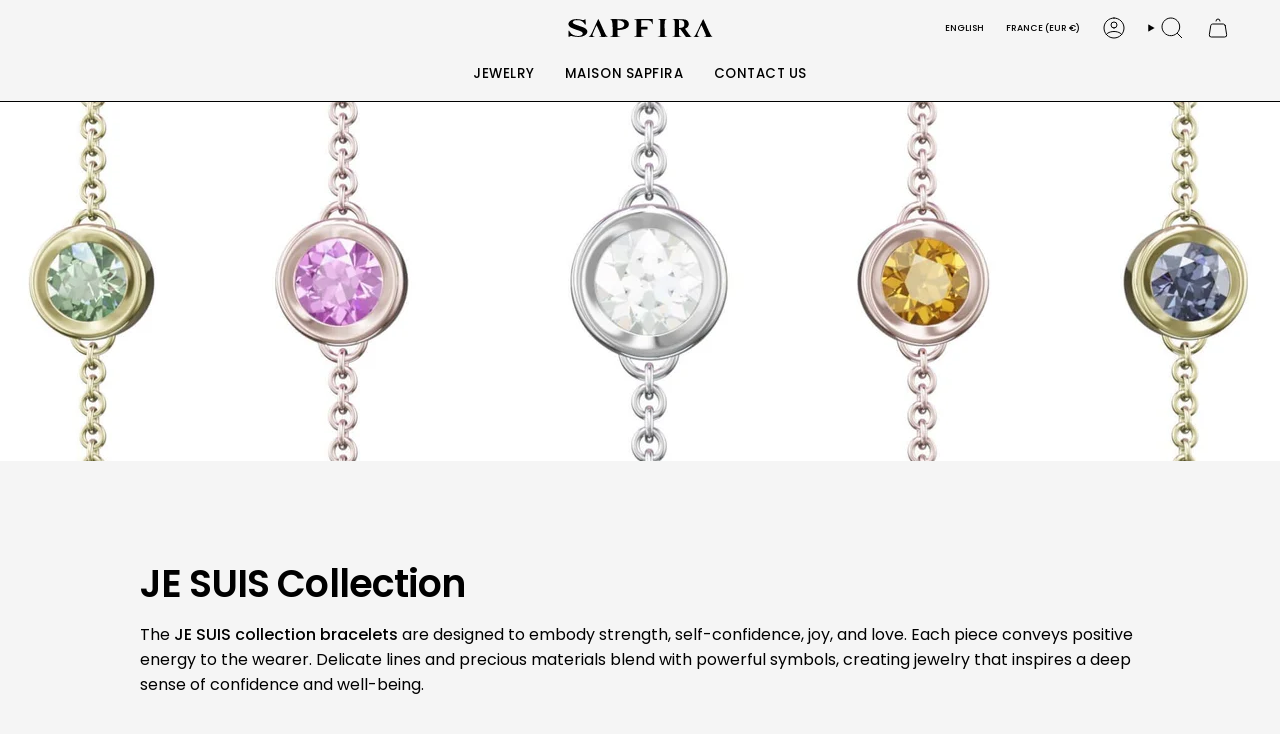

--- FILE ---
content_type: text/html; charset=utf-8
request_url: https://sapfira-jewelry.com/en/collections/je-suis-collection
body_size: 66432
content:
<!doctype html>
<html class="no-js no-touch supports-no-cookies" lang="en">
<head>
  <meta charset="UTF-8">
  <meta http-equiv="X-UA-Compatible" content="IE=edge">
  <meta name="viewport" content="width=device-width, initial-scale=1.0">
  <meta name="theme-color" content="#6A6A6A">
  <link rel="canonical" href="https://sapfira-jewelry.com/en/collections/je-suis-collection">
  <!-- ======================= Broadcast Theme V5.8.0 ========================= -->

  <link href="//sapfira-jewelry.com/cdn/shop/t/19/assets/theme.css?v=179212154715005710201725883464" as="style" rel="preload">
  <link href="//sapfira-jewelry.com/cdn/shop/t/19/assets/vendor.js?v=37228463622838409191725883464" as="script" rel="preload">
  <link href="//sapfira-jewelry.com/cdn/shop/t/19/assets/theme.js?v=25935739080473096221725883464" as="script" rel="preload">

    <link rel="icon" type="image/png" href="//sapfira-jewelry.com/cdn/shop/files/Design_sans_titre.png?crop=center&height=32&v=1728051066&width=32">
  

  <!-- Title and description ================================================ -->
  
  <title>
    
    I AM Collection
    
    
    
      &ndash; SAPFIRA
    
  </title>

  
    <meta name="description" content="&quot;I Am&quot; affirmations are among the most powerful statements you can make if you want to change and improve your reality.This is the moment for you to recognize your worth and what you truly deserve in life.We all know that positivity attracts positivity. All our thoughts take shape; you must think and desire the right w">
  

  <meta property="og:site_name" content="SAPFIRA">
<meta property="og:url" content="https://sapfira-jewelry.com/en/collections/je-suis-collection">
<meta property="og:title" content="I AM Collection">
<meta property="og:type" content="product.group">
<meta property="og:description" content="&quot;I Am&quot; affirmations are among the most powerful statements you can make if you want to change and improve your reality.This is the moment for you to recognize your worth and what you truly deserve in life.We all know that positivity attracts positivity. All our thoughts take shape; you must think and desire the right w"><meta property="og:image" content="http://sapfira-jewelry.com/cdn/shop/collections/IMG_5183.jpg?v=1705519247">
  <meta property="og:image:secure_url" content="https://sapfira-jewelry.com/cdn/shop/collections/IMG_5183.jpg?v=1705519247">
  <meta property="og:image:width" content="2087">
  <meta property="og:image:height" content="696"><meta name="twitter:card" content="summary_large_image">
<meta name="twitter:title" content="I AM Collection">
<meta name="twitter:description" content="&quot;I Am&quot; affirmations are among the most powerful statements you can make if you want to change and improve your reality.This is the moment for you to recognize your worth and what you truly deserve in life.We all know that positivity attracts positivity. All our thoughts take shape; you must think and desire the right w">

  <!-- CSS ================================================================== -->
  <style data-shopify>
@font-face {
  font-family: Poppins;
  font-weight: 600;
  font-style: normal;
  font-display: swap;
  src: url("//sapfira-jewelry.com/cdn/fonts/poppins/poppins_n6.aa29d4918bc243723d56b59572e18228ed0786f6.woff2") format("woff2"),
       url("//sapfira-jewelry.com/cdn/fonts/poppins/poppins_n6.5f815d845fe073750885d5b7e619ee00e8111208.woff") format("woff");
}

    @font-face {
  font-family: Poppins;
  font-weight: 400;
  font-style: normal;
  font-display: swap;
  src: url("//sapfira-jewelry.com/cdn/fonts/poppins/poppins_n4.0ba78fa5af9b0e1a374041b3ceaadf0a43b41362.woff2") format("woff2"),
       url("//sapfira-jewelry.com/cdn/fonts/poppins/poppins_n4.214741a72ff2596839fc9760ee7a770386cf16ca.woff") format("woff");
}

    @font-face {
  font-family: Poppins;
  font-weight: 400;
  font-style: normal;
  font-display: swap;
  src: url("//sapfira-jewelry.com/cdn/fonts/poppins/poppins_n4.0ba78fa5af9b0e1a374041b3ceaadf0a43b41362.woff2") format("woff2"),
       url("//sapfira-jewelry.com/cdn/fonts/poppins/poppins_n4.214741a72ff2596839fc9760ee7a770386cf16ca.woff") format("woff");
}


    
      @font-face {
  font-family: Poppins;
  font-weight: 700;
  font-style: normal;
  font-display: swap;
  src: url("//sapfira-jewelry.com/cdn/fonts/poppins/poppins_n7.56758dcf284489feb014a026f3727f2f20a54626.woff2") format("woff2"),
       url("//sapfira-jewelry.com/cdn/fonts/poppins/poppins_n7.f34f55d9b3d3205d2cd6f64955ff4b36f0cfd8da.woff") format("woff");
}

    

    
      @font-face {
  font-family: Poppins;
  font-weight: 500;
  font-style: normal;
  font-display: swap;
  src: url("//sapfira-jewelry.com/cdn/fonts/poppins/poppins_n5.ad5b4b72b59a00358afc706450c864c3c8323842.woff2") format("woff2"),
       url("//sapfira-jewelry.com/cdn/fonts/poppins/poppins_n5.33757fdf985af2d24b32fcd84c9a09224d4b2c39.woff") format("woff");
}

    

    
    

    
      @font-face {
  font-family: Poppins;
  font-weight: 400;
  font-style: italic;
  font-display: swap;
  src: url("//sapfira-jewelry.com/cdn/fonts/poppins/poppins_i4.846ad1e22474f856bd6b81ba4585a60799a9f5d2.woff2") format("woff2"),
       url("//sapfira-jewelry.com/cdn/fonts/poppins/poppins_i4.56b43284e8b52fc64c1fd271f289a39e8477e9ec.woff") format("woff");
}

    

    
      @font-face {
  font-family: Poppins;
  font-weight: 500;
  font-style: italic;
  font-display: swap;
  src: url("//sapfira-jewelry.com/cdn/fonts/poppins/poppins_i5.6acfce842c096080e34792078ef3cb7c3aad24d4.woff2") format("woff2"),
       url("//sapfira-jewelry.com/cdn/fonts/poppins/poppins_i5.a49113e4fe0ad7fd7716bd237f1602cbec299b3c.woff") format("woff");
}

    
  </style>

  
<style data-shopify>

:root {--scrollbar-width: 0px;





--COLOR-VIDEO-BG: #e8e8e8;
--COLOR-BG-BRIGHTER: #e8e8e8;--COLOR-BG: #f5f5f5;--COLOR-BG-ALPHA-25: rgba(245, 245, 245, 0.25);
--COLOR-BG-TRANSPARENT: rgba(245, 245, 245, 0);
--COLOR-BG-SECONDARY: #f1f5f2;
--COLOR-BG-SECONDARY-LIGHTEN: #ffffff;
--COLOR-BG-RGB: 245, 245, 245;

--COLOR-TEXT-DARK: #000000;
--COLOR-TEXT: #000000;
--COLOR-TEXT-LIGHT: #4a4a4a;


/* === Opacity shades of grey ===*/
--COLOR-A5:  rgba(0, 0, 0, 0.05);
--COLOR-A10: rgba(0, 0, 0, 0.1);
--COLOR-A15: rgba(0, 0, 0, 0.15);
--COLOR-A20: rgba(0, 0, 0, 0.2);
--COLOR-A25: rgba(0, 0, 0, 0.25);
--COLOR-A30: rgba(0, 0, 0, 0.3);
--COLOR-A35: rgba(0, 0, 0, 0.35);
--COLOR-A40: rgba(0, 0, 0, 0.4);
--COLOR-A45: rgba(0, 0, 0, 0.45);
--COLOR-A50: rgba(0, 0, 0, 0.5);
--COLOR-A55: rgba(0, 0, 0, 0.55);
--COLOR-A60: rgba(0, 0, 0, 0.6);
--COLOR-A65: rgba(0, 0, 0, 0.65);
--COLOR-A70: rgba(0, 0, 0, 0.7);
--COLOR-A75: rgba(0, 0, 0, 0.75);
--COLOR-A80: rgba(0, 0, 0, 0.8);
--COLOR-A85: rgba(0, 0, 0, 0.85);
--COLOR-A90: rgba(0, 0, 0, 0.9);
--COLOR-A95: rgba(0, 0, 0, 0.95);

--COLOR-BORDER: rgb(241, 245, 242);
--COLOR-BORDER-LIGHT: #f3f5f3;
--COLOR-BORDER-HAIRLINE: #ededed;
--COLOR-BORDER-DARK: #b5cbbb;/* === Bright color ===*/
--COLOR-PRIMARY: #6A6A6A;
--COLOR-PRIMARY-HOVER: #4b3d3d;
--COLOR-PRIMARY-FADE: rgba(106, 106, 106, 0.05);
--COLOR-PRIMARY-FADE-HOVER: rgba(106, 106, 106, 0.1);
--COLOR-PRIMARY-LIGHT: #c5a8a8;--COLOR-PRIMARY-OPPOSITE: #ffffff;



/* === link Color ===*/
--COLOR-LINK: #212121;
--COLOR-LINK-HOVER: rgba(33, 33, 33, 0.7);
--COLOR-LINK-FADE: rgba(33, 33, 33, 0.05);
--COLOR-LINK-FADE-HOVER: rgba(33, 33, 33, 0.1);--COLOR-LINK-OPPOSITE: #ffffff;


/* === Product grid sale tags ===*/
--COLOR-SALE-BG: #f1f5f2;
--COLOR-SALE-TEXT: #454545;

/* === Product grid badges ===*/
--COLOR-BADGE-BG: #f1f5f2;
--COLOR-BADGE-TEXT: #212121;

/* === Product sale color ===*/
--COLOR-SALE: #545454;

/* === Gray background on Product grid items ===*/--filter-bg: 1.0;/* === Helper colors for form error states ===*/
--COLOR-ERROR: #721C24;
--COLOR-ERROR-BG: #F8D7DA;
--COLOR-ERROR-BORDER: #F5C6CB;



  --RADIUS: 3px;
  --RADIUS-SELECT: 3px;

--COLOR-HEADER-BG: #f5f5f5;--COLOR-HEADER-BG-TRANSPARENT: rgba(245, 245, 245, 0);
--COLOR-HEADER-LINK: #000000;
--COLOR-HEADER-LINK-HOVER: rgba(0, 0, 0, 0.7);

--COLOR-MENU-BG: #f5f5f5;
--COLOR-MENU-LINK: #000000;
--COLOR-MENU-LINK-HOVER: rgba(0, 0, 0, 0.7);
--COLOR-SUBMENU-BG: #ffffff;
--COLOR-SUBMENU-LINK: #000000;
--COLOR-SUBMENU-LINK-HOVER: rgba(0, 0, 0, 0.7);
--COLOR-SUBMENU-TEXT-LIGHT: #4d4d4d;
--COLOR-MENU-TRANSPARENT: #ffffff;
--COLOR-MENU-TRANSPARENT-HOVER: rgba(255, 255, 255, 0.7);--COLOR-FOOTER-BG: #000000;
--COLOR-FOOTER-BG-HAIRLINE: #080808;
--COLOR-FOOTER-TEXT: #ffffff;
--COLOR-FOOTER-TEXT-A35: rgba(255, 255, 255, 0.35);
--COLOR-FOOTER-TEXT-A75: rgba(255, 255, 255, 0.75);
--COLOR-FOOTER-LINK: #ffffff;
--COLOR-FOOTER-LINK-HOVER: rgba(255, 255, 255, 0.7);
--COLOR-FOOTER-BORDER: #ffffff;

--TRANSPARENT: rgba(255, 255, 255, 0);

/* === Default overlay opacity ===*/
--overlay-opacity: 0;
--underlay-opacity: 1;
--underlay-bg: rgba(0,0,0,0.4);

/* === Custom Cursor ===*/
--ICON-ZOOM-IN: url( "//sapfira-jewelry.com/cdn/shop/t/19/assets/icon-zoom-in.svg?v=182473373117644429561725883463" );
--ICON-ZOOM-OUT: url( "//sapfira-jewelry.com/cdn/shop/t/19/assets/icon-zoom-out.svg?v=101497157853986683871725883463" );

/* === Custom Icons ===*/


  
  --ICON-ADD-BAG: url( "//sapfira-jewelry.com/cdn/shop/t/19/assets/icon-add-bag.svg?v=23763382405227654651725883463" );
  --ICON-ADD-CART: url( "//sapfira-jewelry.com/cdn/shop/t/19/assets/icon-add-cart.svg?v=3962293684743587821725883463" );
  --ICON-ARROW-LEFT: url( "//sapfira-jewelry.com/cdn/shop/t/19/assets/icon-arrow-left.svg?v=136066145774695772731725883463" );
  --ICON-ARROW-RIGHT: url( "//sapfira-jewelry.com/cdn/shop/t/19/assets/icon-arrow-right.svg?v=150928298113663093401725883463" );
  --ICON-SELECT: url("//sapfira-jewelry.com/cdn/shop/t/19/assets/icon-select.svg?v=150573211567947701091725883463");


--PRODUCT-GRID-ASPECT-RATIO: 150.0%;

/* === Typography ===*/
--FONT-WEIGHT-BODY: 400;
--FONT-WEIGHT-BODY-BOLD: 500;

--FONT-STACK-BODY: Poppins, sans-serif;
--FONT-STYLE-BODY: normal;
--FONT-STYLE-BODY-ITALIC: italic;
--FONT-ADJUST-BODY: 1.0;

--LETTER-SPACING-BODY: 0.0em;

--FONT-WEIGHT-HEADING: 600;
--FONT-WEIGHT-HEADING-BOLD: 700;

--FONT-UPPERCASE-HEADING: none;
--LETTER-SPACING-HEADING: -0.025em;

--FONT-STACK-HEADING: Poppins, sans-serif;
--FONT-STYLE-HEADING: normal;
--FONT-STYLE-HEADING-ITALIC: italic;
--FONT-ADJUST-HEADING: 1.0;

--FONT-WEIGHT-SUBHEADING: 600;
--FONT-WEIGHT-SUBHEADING-BOLD: 700;

--FONT-STACK-SUBHEADING: Poppins, sans-serif;
--FONT-STYLE-SUBHEADING: normal;
--FONT-STYLE-SUBHEADING-ITALIC: italic;
--FONT-ADJUST-SUBHEADING: 0.75;

--FONT-UPPERCASE-SUBHEADING: none;
--LETTER-SPACING-SUBHEADING: 0.05em;

--FONT-STACK-NAV: Poppins, sans-serif;
--FONT-STYLE-NAV: normal;
--FONT-STYLE-NAV-ITALIC: italic;
--FONT-ADJUST-NAV: 0.95;

--FONT-WEIGHT-NAV: 400;
--FONT-WEIGHT-NAV-BOLD: 500;

--LETTER-SPACING-NAV: 0.05em;

--FONT-SIZE-BASE: 1.0rem;
--FONT-SIZE-BASE-PERCENT: 1.0;

/* === Parallax ===*/
--PARALLAX-STRENGTH-MIN: 120.0%;
--PARALLAX-STRENGTH-MAX: 130.0%;--COLUMNS: 4;
--COLUMNS-MEDIUM: 3;
--COLUMNS-SMALL: 2;
--COLUMNS-MOBILE: 1;--LAYOUT-OUTER: 50px;
  --LAYOUT-GUTTER: 32px;
  --LAYOUT-OUTER-MEDIUM: 30px;
  --LAYOUT-GUTTER-MEDIUM: 22px;
  --LAYOUT-OUTER-SMALL: 16px;
  --LAYOUT-GUTTER-SMALL: 16px;--base-animation-delay: 0ms;
--line-height-normal: 1.375; /* Equals to line-height: normal; */--SIDEBAR-WIDTH: 288px;
  --SIDEBAR-WIDTH-MEDIUM: 258px;--DRAWER-WIDTH: 380px;--ICON-STROKE-WIDTH: 1px;/* === Button General ===*/
--BTN-FONT-STACK: Poppins, sans-serif;
--BTN-FONT-WEIGHT: 400;
--BTN-FONT-STYLE: normal;
--BTN-FONT-SIZE: 17px;

--BTN-LETTER-SPACING: 0.0em;
--BTN-UPPERCASE: none;
--BTN-TEXT-ARROW-OFFSET: 0px;

/* === Button Primary ===*/
--BTN-PRIMARY-BORDER-COLOR: #545454;
--BTN-PRIMARY-BG-COLOR: #212121;
--BTN-PRIMARY-TEXT-COLOR: #ffffff;


  --BTN-PRIMARY-BG-COLOR-BRIGHTER: #3b3b3b;


/* === Button Secondary ===*/
--BTN-SECONDARY-BORDER-COLOR: #212121;
--BTN-SECONDARY-BG-COLOR: #ffffff;
--BTN-SECONDARY-TEXT-COLOR: #000000;


  --BTN-SECONDARY-BG-COLOR-BRIGHTER: #f2f2f2;


/* === Button White ===*/
--TEXT-BTN-BORDER-WHITE: #fff;
--TEXT-BTN-BG-WHITE: #fff;
--TEXT-BTN-WHITE: #000;
--TEXT-BTN-BG-WHITE-BRIGHTER: #f2f2f2;

/* === Button Black ===*/
--TEXT-BTN-BG-BLACK: #000;
--TEXT-BTN-BORDER-BLACK: #000;
--TEXT-BTN-BLACK: #fff;
--TEXT-BTN-BG-BLACK-BRIGHTER: #1a1a1a;

/* === Default Cart Gradient ===*/

--FREE-SHIPPING-GRADIENT: linear-gradient(to right, var(--COLOR-PRIMARY-LIGHT) 0%, var(--COLOR-PRIMARY) 100%);

/* === Swatch Size ===*/
--swatch-size-filters: calc(1.15rem * var(--FONT-ADJUST-BODY));
--swatch-size-product: calc(2.2rem * var(--FONT-ADJUST-BODY));
}

/* === Backdrop ===*/
::backdrop {
  --underlay-opacity: 1;
  --underlay-bg: rgba(0,0,0,0.4);
}
</style>


  <link href="//sapfira-jewelry.com/cdn/shop/t/19/assets/theme.css?v=179212154715005710201725883464" rel="stylesheet" type="text/css" media="all" />
<link href="//sapfira-jewelry.com/cdn/shop/t/19/assets/swatches.css?v=157844926215047500451725883463" as="style" rel="preload">
    <link href="//sapfira-jewelry.com/cdn/shop/t/19/assets/swatches.css?v=157844926215047500451725883463" rel="stylesheet" type="text/css" media="all" />
<style data-shopify>.swatches {
    --black: #000000;--white: #fafafa;--blank: url(//sapfira-jewelry.com/cdn/shop/files/blank_small.png?v=2884);--or-blanc: #F5F7F8;--or-jaune: #FFEEA9;--or-rose: #FFE6E6;
  }</style>
<script>
    if (window.navigator.userAgent.indexOf('MSIE ') > 0 || window.navigator.userAgent.indexOf('Trident/') > 0) {
      document.documentElement.className = document.documentElement.className + ' ie';

      var scripts = document.getElementsByTagName('script')[0];
      var polyfill = document.createElement("script");
      polyfill.defer = true;
      polyfill.src = "//sapfira-jewelry.com/cdn/shop/t/19/assets/ie11.js?v=144489047535103983231725883463";

      scripts.parentNode.insertBefore(polyfill, scripts);
    } else {
      document.documentElement.className = document.documentElement.className.replace('no-js', 'js');
    }

    document.documentElement.style.setProperty('--scrollbar-width', `${getScrollbarWidth()}px`);

    function getScrollbarWidth() {
      // Creating invisible container
      const outer = document.createElement('div');
      outer.style.visibility = 'hidden';
      outer.style.overflow = 'scroll'; // forcing scrollbar to appear
      outer.style.msOverflowStyle = 'scrollbar'; // needed for WinJS apps
      document.documentElement.appendChild(outer);

      // Creating inner element and placing it in the container
      const inner = document.createElement('div');
      outer.appendChild(inner);

      // Calculating difference between container's full width and the child width
      const scrollbarWidth = outer.offsetWidth - inner.offsetWidth;

      // Removing temporary elements from the DOM
      outer.parentNode.removeChild(outer);

      return scrollbarWidth;
    }

    let root = '/en';
    if (root[root.length - 1] !== '/') {
      root = root + '/';
    }

    window.theme = {
      routes: {
        root: root,
        cart_url: '/en/cart',
        cart_add_url: '/en/cart/add',
        cart_change_url: '/en/cart/change',
        product_recommendations_url: '/en/recommendations/products',
        predictive_search_url: '/en/search/suggest',
        addresses_url: '/en/account/addresses'
      },
      assets: {
        photoswipe: '//sapfira-jewelry.com/cdn/shop/t/19/assets/photoswipe.js?v=162613001030112971491725883463',
        smoothscroll: '//sapfira-jewelry.com/cdn/shop/t/19/assets/smoothscroll.js?v=37906625415260927261725883463',
      },
      strings: {
        addToCart: "Add to cart",
        cartAcceptanceError: "You must accept our terms and conditions.",
        soldOut: "Sold Out",
        from: "From",
        preOrder: "Pre-order",
        sale: "Sale",
        subscription: "Subscription",
        unavailable: "Unavailable",
        unitPrice: "Unit price",
        unitPriceSeparator: "per",
        shippingCalcSubmitButton: "Calculate shipping",
        shippingCalcSubmitButtonDisabled: "Calculating...",
        selectValue: "Select value",
        selectColor: "Select color",
        oneColor: "color",
        otherColor: "colors",
        upsellAddToCart: "Add",
        free: "Free",
        swatchesColor: "Color",
        sku: "SKU",
      },
      settings: {
        cartType: "drawer",
        customerLoggedIn: null ? true : false,
        enableQuickAdd: false,
        enableAnimations: true,
        variantOnSale: true,
        collectionSwatchStyle: "text-slider",
        swatchesType: "theme"
      },
      sliderArrows: {
        prev: '<button type="button" class="slider__button slider__button--prev" data-button-arrow data-button-prev>' + "Previous" + '</button>',
        next: '<button type="button" class="slider__button slider__button--next" data-button-arrow data-button-next>' + "Next" + '</button>',
      },
      moneyFormat: false ? "€{{amount_with_comma_separator}} EUR" : "€{{amount_with_comma_separator}}",
      moneyWithoutCurrencyFormat: "€{{amount_with_comma_separator}}",
      moneyWithCurrencyFormat: "€{{amount_with_comma_separator}} EUR",
      subtotal: 0,
      info: {
        name: 'broadcast'
      },
      version: '5.8.0'
    };

    let windowInnerHeight = window.innerHeight;
    document.documentElement.style.setProperty('--full-height', `${windowInnerHeight}px`);
    document.documentElement.style.setProperty('--three-quarters', `${windowInnerHeight * 0.75}px`);
    document.documentElement.style.setProperty('--two-thirds', `${windowInnerHeight * 0.66}px`);
    document.documentElement.style.setProperty('--one-half', `${windowInnerHeight * 0.5}px`);
    document.documentElement.style.setProperty('--one-third', `${windowInnerHeight * 0.33}px`);
    document.documentElement.style.setProperty('--one-fifth', `${windowInnerHeight * 0.2}px`);
  </script>

  

  <!-- Theme Javascript ============================================================== -->
  <script src="//sapfira-jewelry.com/cdn/shop/t/19/assets/vendor.js?v=37228463622838409191725883464" defer="defer"></script>
  <script src="//sapfira-jewelry.com/cdn/shop/t/19/assets/theme.js?v=25935739080473096221725883464" defer="defer"></script><!-- Shopify app scripts =========================================================== -->

  <script>window.performance && window.performance.mark && window.performance.mark('shopify.content_for_header.start');</script><meta name="facebook-domain-verification" content="weosiaf0e2itxa1ahwo8qxe53hhdmx">
<meta id="shopify-digital-wallet" name="shopify-digital-wallet" content="/42532864162/digital_wallets/dialog">
<link rel="alternate" type="application/atom+xml" title="Feed" href="/en/collections/je-suis-collection.atom" />
<link rel="alternate" hreflang="x-default" href="https://sapfira-jewelry.com/collections/je-suis-collection">
<link rel="alternate" hreflang="fr" href="https://sapfira-jewelry.com/collections/je-suis-collection">
<link rel="alternate" hreflang="ko" href="https://sapfira-jewelry.com/ko/collections/je-suis-collection">
<link rel="alternate" hreflang="en" href="https://sapfira-jewelry.com/en/collections/je-suis-collection">
<link rel="alternate" hreflang="ko-KR" href="https://sapfira-jewelry.com/ko-kr/collections/je-suis-collection">
<link rel="alternate" hreflang="fr-KR" href="https://sapfira-jewelry.com/fr-kr/collections/je-suis-collection">
<link rel="alternate" hreflang="en-KR" href="https://sapfira-jewelry.com/en-kr/collections/je-suis-collection">
<link rel="alternate" hreflang="fr-AD" href="https://sapfira-jewelry.com/fr-eu/collections/je-suis-collection">
<link rel="alternate" hreflang="ko-AD" href="https://sapfira-jewelry.com/ko-eu/collections/je-suis-collection">
<link rel="alternate" hreflang="en-AD" href="https://sapfira-jewelry.com/en-eu/collections/je-suis-collection">
<link rel="alternate" hreflang="fr-AL" href="https://sapfira-jewelry.com/fr-eu/collections/je-suis-collection">
<link rel="alternate" hreflang="ko-AL" href="https://sapfira-jewelry.com/ko-eu/collections/je-suis-collection">
<link rel="alternate" hreflang="en-AL" href="https://sapfira-jewelry.com/en-eu/collections/je-suis-collection">
<link rel="alternate" hreflang="fr-AT" href="https://sapfira-jewelry.com/fr-eu/collections/je-suis-collection">
<link rel="alternate" hreflang="ko-AT" href="https://sapfira-jewelry.com/ko-eu/collections/je-suis-collection">
<link rel="alternate" hreflang="en-AT" href="https://sapfira-jewelry.com/en-eu/collections/je-suis-collection">
<link rel="alternate" hreflang="fr-BA" href="https://sapfira-jewelry.com/fr-eu/collections/je-suis-collection">
<link rel="alternate" hreflang="ko-BA" href="https://sapfira-jewelry.com/ko-eu/collections/je-suis-collection">
<link rel="alternate" hreflang="en-BA" href="https://sapfira-jewelry.com/en-eu/collections/je-suis-collection">
<link rel="alternate" hreflang="fr-BE" href="https://sapfira-jewelry.com/fr-eu/collections/je-suis-collection">
<link rel="alternate" hreflang="ko-BE" href="https://sapfira-jewelry.com/ko-eu/collections/je-suis-collection">
<link rel="alternate" hreflang="en-BE" href="https://sapfira-jewelry.com/en-eu/collections/je-suis-collection">
<link rel="alternate" hreflang="fr-BG" href="https://sapfira-jewelry.com/fr-eu/collections/je-suis-collection">
<link rel="alternate" hreflang="ko-BG" href="https://sapfira-jewelry.com/ko-eu/collections/je-suis-collection">
<link rel="alternate" hreflang="en-BG" href="https://sapfira-jewelry.com/en-eu/collections/je-suis-collection">
<link rel="alternate" hreflang="fr-CH" href="https://sapfira-jewelry.com/fr-eu/collections/je-suis-collection">
<link rel="alternate" hreflang="ko-CH" href="https://sapfira-jewelry.com/ko-eu/collections/je-suis-collection">
<link rel="alternate" hreflang="en-CH" href="https://sapfira-jewelry.com/en-eu/collections/je-suis-collection">
<link rel="alternate" hreflang="fr-CZ" href="https://sapfira-jewelry.com/fr-eu/collections/je-suis-collection">
<link rel="alternate" hreflang="ko-CZ" href="https://sapfira-jewelry.com/ko-eu/collections/je-suis-collection">
<link rel="alternate" hreflang="en-CZ" href="https://sapfira-jewelry.com/en-eu/collections/je-suis-collection">
<link rel="alternate" hreflang="fr-DE" href="https://sapfira-jewelry.com/fr-eu/collections/je-suis-collection">
<link rel="alternate" hreflang="ko-DE" href="https://sapfira-jewelry.com/ko-eu/collections/je-suis-collection">
<link rel="alternate" hreflang="en-DE" href="https://sapfira-jewelry.com/en-eu/collections/je-suis-collection">
<link rel="alternate" hreflang="fr-DK" href="https://sapfira-jewelry.com/fr-eu/collections/je-suis-collection">
<link rel="alternate" hreflang="ko-DK" href="https://sapfira-jewelry.com/ko-eu/collections/je-suis-collection">
<link rel="alternate" hreflang="en-DK" href="https://sapfira-jewelry.com/en-eu/collections/je-suis-collection">
<link rel="alternate" hreflang="fr-EE" href="https://sapfira-jewelry.com/fr-eu/collections/je-suis-collection">
<link rel="alternate" hreflang="ko-EE" href="https://sapfira-jewelry.com/ko-eu/collections/je-suis-collection">
<link rel="alternate" hreflang="en-EE" href="https://sapfira-jewelry.com/en-eu/collections/je-suis-collection">
<link rel="alternate" hreflang="fr-ES" href="https://sapfira-jewelry.com/fr-eu/collections/je-suis-collection">
<link rel="alternate" hreflang="ko-ES" href="https://sapfira-jewelry.com/ko-eu/collections/je-suis-collection">
<link rel="alternate" hreflang="en-ES" href="https://sapfira-jewelry.com/en-eu/collections/je-suis-collection">
<link rel="alternate" hreflang="fr-FI" href="https://sapfira-jewelry.com/fr-eu/collections/je-suis-collection">
<link rel="alternate" hreflang="ko-FI" href="https://sapfira-jewelry.com/ko-eu/collections/je-suis-collection">
<link rel="alternate" hreflang="en-FI" href="https://sapfira-jewelry.com/en-eu/collections/je-suis-collection">
<link rel="alternate" hreflang="fr-FO" href="https://sapfira-jewelry.com/fr-eu/collections/je-suis-collection">
<link rel="alternate" hreflang="ko-FO" href="https://sapfira-jewelry.com/ko-eu/collections/je-suis-collection">
<link rel="alternate" hreflang="en-FO" href="https://sapfira-jewelry.com/en-eu/collections/je-suis-collection">
<link rel="alternate" hreflang="fr-GG" href="https://sapfira-jewelry.com/fr-eu/collections/je-suis-collection">
<link rel="alternate" hreflang="ko-GG" href="https://sapfira-jewelry.com/ko-eu/collections/je-suis-collection">
<link rel="alternate" hreflang="en-GG" href="https://sapfira-jewelry.com/en-eu/collections/je-suis-collection">
<link rel="alternate" hreflang="fr-GI" href="https://sapfira-jewelry.com/fr-eu/collections/je-suis-collection">
<link rel="alternate" hreflang="ko-GI" href="https://sapfira-jewelry.com/ko-eu/collections/je-suis-collection">
<link rel="alternate" hreflang="en-GI" href="https://sapfira-jewelry.com/en-eu/collections/je-suis-collection">
<link rel="alternate" hreflang="fr-GR" href="https://sapfira-jewelry.com/fr-eu/collections/je-suis-collection">
<link rel="alternate" hreflang="ko-GR" href="https://sapfira-jewelry.com/ko-eu/collections/je-suis-collection">
<link rel="alternate" hreflang="en-GR" href="https://sapfira-jewelry.com/en-eu/collections/je-suis-collection">
<link rel="alternate" hreflang="fr-HR" href="https://sapfira-jewelry.com/fr-eu/collections/je-suis-collection">
<link rel="alternate" hreflang="ko-HR" href="https://sapfira-jewelry.com/ko-eu/collections/je-suis-collection">
<link rel="alternate" hreflang="en-HR" href="https://sapfira-jewelry.com/en-eu/collections/je-suis-collection">
<link rel="alternate" hreflang="fr-HU" href="https://sapfira-jewelry.com/fr-eu/collections/je-suis-collection">
<link rel="alternate" hreflang="ko-HU" href="https://sapfira-jewelry.com/ko-eu/collections/je-suis-collection">
<link rel="alternate" hreflang="en-HU" href="https://sapfira-jewelry.com/en-eu/collections/je-suis-collection">
<link rel="alternate" hreflang="fr-IE" href="https://sapfira-jewelry.com/fr-eu/collections/je-suis-collection">
<link rel="alternate" hreflang="ko-IE" href="https://sapfira-jewelry.com/ko-eu/collections/je-suis-collection">
<link rel="alternate" hreflang="en-IE" href="https://sapfira-jewelry.com/en-eu/collections/je-suis-collection">
<link rel="alternate" hreflang="fr-IM" href="https://sapfira-jewelry.com/fr-eu/collections/je-suis-collection">
<link rel="alternate" hreflang="ko-IM" href="https://sapfira-jewelry.com/ko-eu/collections/je-suis-collection">
<link rel="alternate" hreflang="en-IM" href="https://sapfira-jewelry.com/en-eu/collections/je-suis-collection">
<link rel="alternate" hreflang="fr-IS" href="https://sapfira-jewelry.com/fr-eu/collections/je-suis-collection">
<link rel="alternate" hreflang="ko-IS" href="https://sapfira-jewelry.com/ko-eu/collections/je-suis-collection">
<link rel="alternate" hreflang="en-IS" href="https://sapfira-jewelry.com/en-eu/collections/je-suis-collection">
<link rel="alternate" hreflang="fr-IT" href="https://sapfira-jewelry.com/fr-eu/collections/je-suis-collection">
<link rel="alternate" hreflang="ko-IT" href="https://sapfira-jewelry.com/ko-eu/collections/je-suis-collection">
<link rel="alternate" hreflang="en-IT" href="https://sapfira-jewelry.com/en-eu/collections/je-suis-collection">
<link rel="alternate" hreflang="fr-JE" href="https://sapfira-jewelry.com/fr-eu/collections/je-suis-collection">
<link rel="alternate" hreflang="ko-JE" href="https://sapfira-jewelry.com/ko-eu/collections/je-suis-collection">
<link rel="alternate" hreflang="en-JE" href="https://sapfira-jewelry.com/en-eu/collections/je-suis-collection">
<link rel="alternate" hreflang="fr-LI" href="https://sapfira-jewelry.com/fr-eu/collections/je-suis-collection">
<link rel="alternate" hreflang="ko-LI" href="https://sapfira-jewelry.com/ko-eu/collections/je-suis-collection">
<link rel="alternate" hreflang="en-LI" href="https://sapfira-jewelry.com/en-eu/collections/je-suis-collection">
<link rel="alternate" hreflang="fr-LT" href="https://sapfira-jewelry.com/fr-eu/collections/je-suis-collection">
<link rel="alternate" hreflang="ko-LT" href="https://sapfira-jewelry.com/ko-eu/collections/je-suis-collection">
<link rel="alternate" hreflang="en-LT" href="https://sapfira-jewelry.com/en-eu/collections/je-suis-collection">
<link rel="alternate" hreflang="fr-LU" href="https://sapfira-jewelry.com/fr-eu/collections/je-suis-collection">
<link rel="alternate" hreflang="ko-LU" href="https://sapfira-jewelry.com/ko-eu/collections/je-suis-collection">
<link rel="alternate" hreflang="en-LU" href="https://sapfira-jewelry.com/en-eu/collections/je-suis-collection">
<link rel="alternate" hreflang="fr-LV" href="https://sapfira-jewelry.com/fr-eu/collections/je-suis-collection">
<link rel="alternate" hreflang="ko-LV" href="https://sapfira-jewelry.com/ko-eu/collections/je-suis-collection">
<link rel="alternate" hreflang="en-LV" href="https://sapfira-jewelry.com/en-eu/collections/je-suis-collection">
<link rel="alternate" hreflang="fr-MC" href="https://sapfira-jewelry.com/fr-eu/collections/je-suis-collection">
<link rel="alternate" hreflang="ko-MC" href="https://sapfira-jewelry.com/ko-eu/collections/je-suis-collection">
<link rel="alternate" hreflang="en-MC" href="https://sapfira-jewelry.com/en-eu/collections/je-suis-collection">
<link rel="alternate" hreflang="fr-MD" href="https://sapfira-jewelry.com/fr-eu/collections/je-suis-collection">
<link rel="alternate" hreflang="ko-MD" href="https://sapfira-jewelry.com/ko-eu/collections/je-suis-collection">
<link rel="alternate" hreflang="en-MD" href="https://sapfira-jewelry.com/en-eu/collections/je-suis-collection">
<link rel="alternate" hreflang="fr-ME" href="https://sapfira-jewelry.com/fr-eu/collections/je-suis-collection">
<link rel="alternate" hreflang="ko-ME" href="https://sapfira-jewelry.com/ko-eu/collections/je-suis-collection">
<link rel="alternate" hreflang="en-ME" href="https://sapfira-jewelry.com/en-eu/collections/je-suis-collection">
<link rel="alternate" hreflang="fr-MK" href="https://sapfira-jewelry.com/fr-eu/collections/je-suis-collection">
<link rel="alternate" hreflang="ko-MK" href="https://sapfira-jewelry.com/ko-eu/collections/je-suis-collection">
<link rel="alternate" hreflang="en-MK" href="https://sapfira-jewelry.com/en-eu/collections/je-suis-collection">
<link rel="alternate" hreflang="fr-MT" href="https://sapfira-jewelry.com/fr-eu/collections/je-suis-collection">
<link rel="alternate" hreflang="ko-MT" href="https://sapfira-jewelry.com/ko-eu/collections/je-suis-collection">
<link rel="alternate" hreflang="en-MT" href="https://sapfira-jewelry.com/en-eu/collections/je-suis-collection">
<link rel="alternate" hreflang="fr-NL" href="https://sapfira-jewelry.com/fr-eu/collections/je-suis-collection">
<link rel="alternate" hreflang="ko-NL" href="https://sapfira-jewelry.com/ko-eu/collections/je-suis-collection">
<link rel="alternate" hreflang="en-NL" href="https://sapfira-jewelry.com/en-eu/collections/je-suis-collection">
<link rel="alternate" hreflang="fr-NO" href="https://sapfira-jewelry.com/fr-eu/collections/je-suis-collection">
<link rel="alternate" hreflang="ko-NO" href="https://sapfira-jewelry.com/ko-eu/collections/je-suis-collection">
<link rel="alternate" hreflang="en-NO" href="https://sapfira-jewelry.com/en-eu/collections/je-suis-collection">
<link rel="alternate" hreflang="fr-PL" href="https://sapfira-jewelry.com/fr-eu/collections/je-suis-collection">
<link rel="alternate" hreflang="ko-PL" href="https://sapfira-jewelry.com/ko-eu/collections/je-suis-collection">
<link rel="alternate" hreflang="en-PL" href="https://sapfira-jewelry.com/en-eu/collections/je-suis-collection">
<link rel="alternate" hreflang="fr-PT" href="https://sapfira-jewelry.com/fr-eu/collections/je-suis-collection">
<link rel="alternate" hreflang="ko-PT" href="https://sapfira-jewelry.com/ko-eu/collections/je-suis-collection">
<link rel="alternate" hreflang="en-PT" href="https://sapfira-jewelry.com/en-eu/collections/je-suis-collection">
<link rel="alternate" hreflang="fr-RO" href="https://sapfira-jewelry.com/fr-eu/collections/je-suis-collection">
<link rel="alternate" hreflang="ko-RO" href="https://sapfira-jewelry.com/ko-eu/collections/je-suis-collection">
<link rel="alternate" hreflang="en-RO" href="https://sapfira-jewelry.com/en-eu/collections/je-suis-collection">
<link rel="alternate" hreflang="fr-RS" href="https://sapfira-jewelry.com/fr-eu/collections/je-suis-collection">
<link rel="alternate" hreflang="ko-RS" href="https://sapfira-jewelry.com/ko-eu/collections/je-suis-collection">
<link rel="alternate" hreflang="en-RS" href="https://sapfira-jewelry.com/en-eu/collections/je-suis-collection">
<link rel="alternate" hreflang="fr-SE" href="https://sapfira-jewelry.com/fr-eu/collections/je-suis-collection">
<link rel="alternate" hreflang="ko-SE" href="https://sapfira-jewelry.com/ko-eu/collections/je-suis-collection">
<link rel="alternate" hreflang="en-SE" href="https://sapfira-jewelry.com/en-eu/collections/je-suis-collection">
<link rel="alternate" hreflang="fr-SI" href="https://sapfira-jewelry.com/fr-eu/collections/je-suis-collection">
<link rel="alternate" hreflang="ko-SI" href="https://sapfira-jewelry.com/ko-eu/collections/je-suis-collection">
<link rel="alternate" hreflang="en-SI" href="https://sapfira-jewelry.com/en-eu/collections/je-suis-collection">
<link rel="alternate" hreflang="fr-SJ" href="https://sapfira-jewelry.com/fr-eu/collections/je-suis-collection">
<link rel="alternate" hreflang="ko-SJ" href="https://sapfira-jewelry.com/ko-eu/collections/je-suis-collection">
<link rel="alternate" hreflang="en-SJ" href="https://sapfira-jewelry.com/en-eu/collections/je-suis-collection">
<link rel="alternate" hreflang="fr-SK" href="https://sapfira-jewelry.com/fr-eu/collections/je-suis-collection">
<link rel="alternate" hreflang="ko-SK" href="https://sapfira-jewelry.com/ko-eu/collections/je-suis-collection">
<link rel="alternate" hreflang="en-SK" href="https://sapfira-jewelry.com/en-eu/collections/je-suis-collection">
<link rel="alternate" hreflang="fr-SM" href="https://sapfira-jewelry.com/fr-eu/collections/je-suis-collection">
<link rel="alternate" hreflang="ko-SM" href="https://sapfira-jewelry.com/ko-eu/collections/je-suis-collection">
<link rel="alternate" hreflang="en-SM" href="https://sapfira-jewelry.com/en-eu/collections/je-suis-collection">
<link rel="alternate" hreflang="fr-UA" href="https://sapfira-jewelry.com/fr-eu/collections/je-suis-collection">
<link rel="alternate" hreflang="ko-UA" href="https://sapfira-jewelry.com/ko-eu/collections/je-suis-collection">
<link rel="alternate" hreflang="en-UA" href="https://sapfira-jewelry.com/en-eu/collections/je-suis-collection">
<link rel="alternate" hreflang="fr-VA" href="https://sapfira-jewelry.com/fr-eu/collections/je-suis-collection">
<link rel="alternate" hreflang="ko-VA" href="https://sapfira-jewelry.com/ko-eu/collections/je-suis-collection">
<link rel="alternate" hreflang="en-VA" href="https://sapfira-jewelry.com/en-eu/collections/je-suis-collection">
<link rel="alternate" hreflang="fr-XK" href="https://sapfira-jewelry.com/fr-eu/collections/je-suis-collection">
<link rel="alternate" hreflang="ko-XK" href="https://sapfira-jewelry.com/ko-eu/collections/je-suis-collection">
<link rel="alternate" hreflang="en-XK" href="https://sapfira-jewelry.com/en-eu/collections/je-suis-collection">
<link rel="alternate" hreflang="fr-AE" href="https://sapfira-jewelry.com/fr-int/collections/je-suis-collection">
<link rel="alternate" hreflang="ko-AE" href="https://sapfira-jewelry.com/ko-int/collections/je-suis-collection">
<link rel="alternate" hreflang="en-AE" href="https://sapfira-jewelry.com/en-int/collections/je-suis-collection">
<link rel="alternate" hreflang="fr-AF" href="https://sapfira-jewelry.com/fr-int/collections/je-suis-collection">
<link rel="alternate" hreflang="ko-AF" href="https://sapfira-jewelry.com/ko-int/collections/je-suis-collection">
<link rel="alternate" hreflang="en-AF" href="https://sapfira-jewelry.com/en-int/collections/je-suis-collection">
<link rel="alternate" hreflang="fr-AG" href="https://sapfira-jewelry.com/fr-int/collections/je-suis-collection">
<link rel="alternate" hreflang="ko-AG" href="https://sapfira-jewelry.com/ko-int/collections/je-suis-collection">
<link rel="alternate" hreflang="en-AG" href="https://sapfira-jewelry.com/en-int/collections/je-suis-collection">
<link rel="alternate" hreflang="fr-AI" href="https://sapfira-jewelry.com/fr-int/collections/je-suis-collection">
<link rel="alternate" hreflang="ko-AI" href="https://sapfira-jewelry.com/ko-int/collections/je-suis-collection">
<link rel="alternate" hreflang="en-AI" href="https://sapfira-jewelry.com/en-int/collections/je-suis-collection">
<link rel="alternate" hreflang="fr-AM" href="https://sapfira-jewelry.com/fr-int/collections/je-suis-collection">
<link rel="alternate" hreflang="ko-AM" href="https://sapfira-jewelry.com/ko-int/collections/je-suis-collection">
<link rel="alternate" hreflang="en-AM" href="https://sapfira-jewelry.com/en-int/collections/je-suis-collection">
<link rel="alternate" hreflang="fr-AR" href="https://sapfira-jewelry.com/fr-int/collections/je-suis-collection">
<link rel="alternate" hreflang="ko-AR" href="https://sapfira-jewelry.com/ko-int/collections/je-suis-collection">
<link rel="alternate" hreflang="en-AR" href="https://sapfira-jewelry.com/en-int/collections/je-suis-collection">
<link rel="alternate" hreflang="fr-AU" href="https://sapfira-jewelry.com/fr-int/collections/je-suis-collection">
<link rel="alternate" hreflang="ko-AU" href="https://sapfira-jewelry.com/ko-int/collections/je-suis-collection">
<link rel="alternate" hreflang="en-AU" href="https://sapfira-jewelry.com/en-int/collections/je-suis-collection">
<link rel="alternate" hreflang="fr-AW" href="https://sapfira-jewelry.com/fr-int/collections/je-suis-collection">
<link rel="alternate" hreflang="ko-AW" href="https://sapfira-jewelry.com/ko-int/collections/je-suis-collection">
<link rel="alternate" hreflang="en-AW" href="https://sapfira-jewelry.com/en-int/collections/je-suis-collection">
<link rel="alternate" hreflang="fr-AZ" href="https://sapfira-jewelry.com/fr-int/collections/je-suis-collection">
<link rel="alternate" hreflang="ko-AZ" href="https://sapfira-jewelry.com/ko-int/collections/je-suis-collection">
<link rel="alternate" hreflang="en-AZ" href="https://sapfira-jewelry.com/en-int/collections/je-suis-collection">
<link rel="alternate" hreflang="fr-BB" href="https://sapfira-jewelry.com/fr-int/collections/je-suis-collection">
<link rel="alternate" hreflang="ko-BB" href="https://sapfira-jewelry.com/ko-int/collections/je-suis-collection">
<link rel="alternate" hreflang="en-BB" href="https://sapfira-jewelry.com/en-int/collections/je-suis-collection">
<link rel="alternate" hreflang="fr-BD" href="https://sapfira-jewelry.com/fr-int/collections/je-suis-collection">
<link rel="alternate" hreflang="ko-BD" href="https://sapfira-jewelry.com/ko-int/collections/je-suis-collection">
<link rel="alternate" hreflang="en-BD" href="https://sapfira-jewelry.com/en-int/collections/je-suis-collection">
<link rel="alternate" hreflang="fr-BH" href="https://sapfira-jewelry.com/fr-int/collections/je-suis-collection">
<link rel="alternate" hreflang="ko-BH" href="https://sapfira-jewelry.com/ko-int/collections/je-suis-collection">
<link rel="alternate" hreflang="en-BH" href="https://sapfira-jewelry.com/en-int/collections/je-suis-collection">
<link rel="alternate" hreflang="fr-BJ" href="https://sapfira-jewelry.com/fr-int/collections/je-suis-collection">
<link rel="alternate" hreflang="ko-BJ" href="https://sapfira-jewelry.com/ko-int/collections/je-suis-collection">
<link rel="alternate" hreflang="en-BJ" href="https://sapfira-jewelry.com/en-int/collections/je-suis-collection">
<link rel="alternate" hreflang="fr-BL" href="https://sapfira-jewelry.com/fr-int/collections/je-suis-collection">
<link rel="alternate" hreflang="ko-BL" href="https://sapfira-jewelry.com/ko-int/collections/je-suis-collection">
<link rel="alternate" hreflang="en-BL" href="https://sapfira-jewelry.com/en-int/collections/je-suis-collection">
<link rel="alternate" hreflang="fr-BM" href="https://sapfira-jewelry.com/fr-int/collections/je-suis-collection">
<link rel="alternate" hreflang="ko-BM" href="https://sapfira-jewelry.com/ko-int/collections/je-suis-collection">
<link rel="alternate" hreflang="en-BM" href="https://sapfira-jewelry.com/en-int/collections/je-suis-collection">
<link rel="alternate" hreflang="fr-BN" href="https://sapfira-jewelry.com/fr-int/collections/je-suis-collection">
<link rel="alternate" hreflang="ko-BN" href="https://sapfira-jewelry.com/ko-int/collections/je-suis-collection">
<link rel="alternate" hreflang="en-BN" href="https://sapfira-jewelry.com/en-int/collections/je-suis-collection">
<link rel="alternate" hreflang="fr-BO" href="https://sapfira-jewelry.com/fr-int/collections/je-suis-collection">
<link rel="alternate" hreflang="ko-BO" href="https://sapfira-jewelry.com/ko-int/collections/je-suis-collection">
<link rel="alternate" hreflang="en-BO" href="https://sapfira-jewelry.com/en-int/collections/je-suis-collection">
<link rel="alternate" hreflang="fr-BQ" href="https://sapfira-jewelry.com/fr-int/collections/je-suis-collection">
<link rel="alternate" hreflang="ko-BQ" href="https://sapfira-jewelry.com/ko-int/collections/je-suis-collection">
<link rel="alternate" hreflang="en-BQ" href="https://sapfira-jewelry.com/en-int/collections/je-suis-collection">
<link rel="alternate" hreflang="fr-BR" href="https://sapfira-jewelry.com/fr-int/collections/je-suis-collection">
<link rel="alternate" hreflang="ko-BR" href="https://sapfira-jewelry.com/ko-int/collections/je-suis-collection">
<link rel="alternate" hreflang="en-BR" href="https://sapfira-jewelry.com/en-int/collections/je-suis-collection">
<link rel="alternate" hreflang="fr-BS" href="https://sapfira-jewelry.com/fr-int/collections/je-suis-collection">
<link rel="alternate" hreflang="ko-BS" href="https://sapfira-jewelry.com/ko-int/collections/je-suis-collection">
<link rel="alternate" hreflang="en-BS" href="https://sapfira-jewelry.com/en-int/collections/je-suis-collection">
<link rel="alternate" hreflang="fr-BT" href="https://sapfira-jewelry.com/fr-int/collections/je-suis-collection">
<link rel="alternate" hreflang="ko-BT" href="https://sapfira-jewelry.com/ko-int/collections/je-suis-collection">
<link rel="alternate" hreflang="en-BT" href="https://sapfira-jewelry.com/en-int/collections/je-suis-collection">
<link rel="alternate" hreflang="fr-BW" href="https://sapfira-jewelry.com/fr-int/collections/je-suis-collection">
<link rel="alternate" hreflang="ko-BW" href="https://sapfira-jewelry.com/ko-int/collections/je-suis-collection">
<link rel="alternate" hreflang="en-BW" href="https://sapfira-jewelry.com/en-int/collections/je-suis-collection">
<link rel="alternate" hreflang="fr-BY" href="https://sapfira-jewelry.com/fr-int/collections/je-suis-collection">
<link rel="alternate" hreflang="ko-BY" href="https://sapfira-jewelry.com/ko-int/collections/je-suis-collection">
<link rel="alternate" hreflang="en-BY" href="https://sapfira-jewelry.com/en-int/collections/je-suis-collection">
<link rel="alternate" hreflang="fr-BZ" href="https://sapfira-jewelry.com/fr-int/collections/je-suis-collection">
<link rel="alternate" hreflang="ko-BZ" href="https://sapfira-jewelry.com/ko-int/collections/je-suis-collection">
<link rel="alternate" hreflang="en-BZ" href="https://sapfira-jewelry.com/en-int/collections/je-suis-collection">
<link rel="alternate" hreflang="fr-CA" href="https://sapfira-jewelry.com/fr-int/collections/je-suis-collection">
<link rel="alternate" hreflang="ko-CA" href="https://sapfira-jewelry.com/ko-int/collections/je-suis-collection">
<link rel="alternate" hreflang="en-CA" href="https://sapfira-jewelry.com/en-int/collections/je-suis-collection">
<link rel="alternate" hreflang="fr-CC" href="https://sapfira-jewelry.com/fr-int/collections/je-suis-collection">
<link rel="alternate" hreflang="ko-CC" href="https://sapfira-jewelry.com/ko-int/collections/je-suis-collection">
<link rel="alternate" hreflang="en-CC" href="https://sapfira-jewelry.com/en-int/collections/je-suis-collection">
<link rel="alternate" hreflang="fr-CF" href="https://sapfira-jewelry.com/fr-int/collections/je-suis-collection">
<link rel="alternate" hreflang="ko-CF" href="https://sapfira-jewelry.com/ko-int/collections/je-suis-collection">
<link rel="alternate" hreflang="en-CF" href="https://sapfira-jewelry.com/en-int/collections/je-suis-collection">
<link rel="alternate" hreflang="fr-CG" href="https://sapfira-jewelry.com/fr-int/collections/je-suis-collection">
<link rel="alternate" hreflang="ko-CG" href="https://sapfira-jewelry.com/ko-int/collections/je-suis-collection">
<link rel="alternate" hreflang="en-CG" href="https://sapfira-jewelry.com/en-int/collections/je-suis-collection">
<link rel="alternate" hreflang="fr-CK" href="https://sapfira-jewelry.com/fr-int/collections/je-suis-collection">
<link rel="alternate" hreflang="ko-CK" href="https://sapfira-jewelry.com/ko-int/collections/je-suis-collection">
<link rel="alternate" hreflang="en-CK" href="https://sapfira-jewelry.com/en-int/collections/je-suis-collection">
<link rel="alternate" hreflang="fr-CL" href="https://sapfira-jewelry.com/fr-int/collections/je-suis-collection">
<link rel="alternate" hreflang="ko-CL" href="https://sapfira-jewelry.com/ko-int/collections/je-suis-collection">
<link rel="alternate" hreflang="en-CL" href="https://sapfira-jewelry.com/en-int/collections/je-suis-collection">
<link rel="alternate" hreflang="fr-CM" href="https://sapfira-jewelry.com/fr-int/collections/je-suis-collection">
<link rel="alternate" hreflang="ko-CM" href="https://sapfira-jewelry.com/ko-int/collections/je-suis-collection">
<link rel="alternate" hreflang="en-CM" href="https://sapfira-jewelry.com/en-int/collections/je-suis-collection">
<link rel="alternate" hreflang="fr-CN" href="https://sapfira-jewelry.com/fr-int/collections/je-suis-collection">
<link rel="alternate" hreflang="ko-CN" href="https://sapfira-jewelry.com/ko-int/collections/je-suis-collection">
<link rel="alternate" hreflang="en-CN" href="https://sapfira-jewelry.com/en-int/collections/je-suis-collection">
<link rel="alternate" hreflang="fr-CO" href="https://sapfira-jewelry.com/fr-int/collections/je-suis-collection">
<link rel="alternate" hreflang="ko-CO" href="https://sapfira-jewelry.com/ko-int/collections/je-suis-collection">
<link rel="alternate" hreflang="en-CO" href="https://sapfira-jewelry.com/en-int/collections/je-suis-collection">
<link rel="alternate" hreflang="fr-CR" href="https://sapfira-jewelry.com/fr-int/collections/je-suis-collection">
<link rel="alternate" hreflang="ko-CR" href="https://sapfira-jewelry.com/ko-int/collections/je-suis-collection">
<link rel="alternate" hreflang="en-CR" href="https://sapfira-jewelry.com/en-int/collections/je-suis-collection">
<link rel="alternate" hreflang="fr-CV" href="https://sapfira-jewelry.com/fr-int/collections/je-suis-collection">
<link rel="alternate" hreflang="ko-CV" href="https://sapfira-jewelry.com/ko-int/collections/je-suis-collection">
<link rel="alternate" hreflang="en-CV" href="https://sapfira-jewelry.com/en-int/collections/je-suis-collection">
<link rel="alternate" hreflang="fr-CW" href="https://sapfira-jewelry.com/fr-int/collections/je-suis-collection">
<link rel="alternate" hreflang="ko-CW" href="https://sapfira-jewelry.com/ko-int/collections/je-suis-collection">
<link rel="alternate" hreflang="en-CW" href="https://sapfira-jewelry.com/en-int/collections/je-suis-collection">
<link rel="alternate" hreflang="fr-CX" href="https://sapfira-jewelry.com/fr-int/collections/je-suis-collection">
<link rel="alternate" hreflang="ko-CX" href="https://sapfira-jewelry.com/ko-int/collections/je-suis-collection">
<link rel="alternate" hreflang="en-CX" href="https://sapfira-jewelry.com/en-int/collections/je-suis-collection">
<link rel="alternate" hreflang="fr-CY" href="https://sapfira-jewelry.com/fr-int/collections/je-suis-collection">
<link rel="alternate" hreflang="ko-CY" href="https://sapfira-jewelry.com/ko-int/collections/je-suis-collection">
<link rel="alternate" hreflang="en-CY" href="https://sapfira-jewelry.com/en-int/collections/je-suis-collection">
<link rel="alternate" hreflang="fr-DM" href="https://sapfira-jewelry.com/fr-int/collections/je-suis-collection">
<link rel="alternate" hreflang="ko-DM" href="https://sapfira-jewelry.com/ko-int/collections/je-suis-collection">
<link rel="alternate" hreflang="en-DM" href="https://sapfira-jewelry.com/en-int/collections/je-suis-collection">
<link rel="alternate" hreflang="fr-DO" href="https://sapfira-jewelry.com/fr-int/collections/je-suis-collection">
<link rel="alternate" hreflang="ko-DO" href="https://sapfira-jewelry.com/ko-int/collections/je-suis-collection">
<link rel="alternate" hreflang="en-DO" href="https://sapfira-jewelry.com/en-int/collections/je-suis-collection">
<link rel="alternate" hreflang="fr-DZ" href="https://sapfira-jewelry.com/fr-int/collections/je-suis-collection">
<link rel="alternate" hreflang="ko-DZ" href="https://sapfira-jewelry.com/ko-int/collections/je-suis-collection">
<link rel="alternate" hreflang="en-DZ" href="https://sapfira-jewelry.com/en-int/collections/je-suis-collection">
<link rel="alternate" hreflang="fr-EG" href="https://sapfira-jewelry.com/fr-int/collections/je-suis-collection">
<link rel="alternate" hreflang="ko-EG" href="https://sapfira-jewelry.com/ko-int/collections/je-suis-collection">
<link rel="alternate" hreflang="en-EG" href="https://sapfira-jewelry.com/en-int/collections/je-suis-collection">
<link rel="alternate" hreflang="fr-FJ" href="https://sapfira-jewelry.com/fr-int/collections/je-suis-collection">
<link rel="alternate" hreflang="ko-FJ" href="https://sapfira-jewelry.com/ko-int/collections/je-suis-collection">
<link rel="alternate" hreflang="en-FJ" href="https://sapfira-jewelry.com/en-int/collections/je-suis-collection">
<link rel="alternate" hreflang="fr-GD" href="https://sapfira-jewelry.com/fr-int/collections/je-suis-collection">
<link rel="alternate" hreflang="ko-GD" href="https://sapfira-jewelry.com/ko-int/collections/je-suis-collection">
<link rel="alternate" hreflang="en-GD" href="https://sapfira-jewelry.com/en-int/collections/je-suis-collection">
<link rel="alternate" hreflang="fr-GE" href="https://sapfira-jewelry.com/fr-int/collections/je-suis-collection">
<link rel="alternate" hreflang="ko-GE" href="https://sapfira-jewelry.com/ko-int/collections/je-suis-collection">
<link rel="alternate" hreflang="en-GE" href="https://sapfira-jewelry.com/en-int/collections/je-suis-collection">
<link rel="alternate" hreflang="fr-GL" href="https://sapfira-jewelry.com/fr-int/collections/je-suis-collection">
<link rel="alternate" hreflang="ko-GL" href="https://sapfira-jewelry.com/ko-int/collections/je-suis-collection">
<link rel="alternate" hreflang="en-GL" href="https://sapfira-jewelry.com/en-int/collections/je-suis-collection">
<link rel="alternate" hreflang="fr-GM" href="https://sapfira-jewelry.com/fr-int/collections/je-suis-collection">
<link rel="alternate" hreflang="ko-GM" href="https://sapfira-jewelry.com/ko-int/collections/je-suis-collection">
<link rel="alternate" hreflang="en-GM" href="https://sapfira-jewelry.com/en-int/collections/je-suis-collection">
<link rel="alternate" hreflang="fr-GN" href="https://sapfira-jewelry.com/fr-int/collections/je-suis-collection">
<link rel="alternate" hreflang="ko-GN" href="https://sapfira-jewelry.com/ko-int/collections/je-suis-collection">
<link rel="alternate" hreflang="en-GN" href="https://sapfira-jewelry.com/en-int/collections/je-suis-collection">
<link rel="alternate" hreflang="fr-GP" href="https://sapfira-jewelry.com/fr-int/collections/je-suis-collection">
<link rel="alternate" hreflang="ko-GP" href="https://sapfira-jewelry.com/ko-int/collections/je-suis-collection">
<link rel="alternate" hreflang="en-GP" href="https://sapfira-jewelry.com/en-int/collections/je-suis-collection">
<link rel="alternate" hreflang="fr-GT" href="https://sapfira-jewelry.com/fr-int/collections/je-suis-collection">
<link rel="alternate" hreflang="ko-GT" href="https://sapfira-jewelry.com/ko-int/collections/je-suis-collection">
<link rel="alternate" hreflang="en-GT" href="https://sapfira-jewelry.com/en-int/collections/je-suis-collection">
<link rel="alternate" hreflang="fr-HK" href="https://sapfira-jewelry.com/fr-int/collections/je-suis-collection">
<link rel="alternate" hreflang="ko-HK" href="https://sapfira-jewelry.com/ko-int/collections/je-suis-collection">
<link rel="alternate" hreflang="en-HK" href="https://sapfira-jewelry.com/en-int/collections/je-suis-collection">
<link rel="alternate" hreflang="fr-HN" href="https://sapfira-jewelry.com/fr-int/collections/je-suis-collection">
<link rel="alternate" hreflang="ko-HN" href="https://sapfira-jewelry.com/ko-int/collections/je-suis-collection">
<link rel="alternate" hreflang="en-HN" href="https://sapfira-jewelry.com/en-int/collections/je-suis-collection">
<link rel="alternate" hreflang="fr-HT" href="https://sapfira-jewelry.com/fr-int/collections/je-suis-collection">
<link rel="alternate" hreflang="ko-HT" href="https://sapfira-jewelry.com/ko-int/collections/je-suis-collection">
<link rel="alternate" hreflang="en-HT" href="https://sapfira-jewelry.com/en-int/collections/je-suis-collection">
<link rel="alternate" hreflang="fr-ID" href="https://sapfira-jewelry.com/fr-int/collections/je-suis-collection">
<link rel="alternate" hreflang="ko-ID" href="https://sapfira-jewelry.com/ko-int/collections/je-suis-collection">
<link rel="alternate" hreflang="en-ID" href="https://sapfira-jewelry.com/en-int/collections/je-suis-collection">
<link rel="alternate" hreflang="fr-IL" href="https://sapfira-jewelry.com/fr-int/collections/je-suis-collection">
<link rel="alternate" hreflang="ko-IL" href="https://sapfira-jewelry.com/ko-int/collections/je-suis-collection">
<link rel="alternate" hreflang="en-IL" href="https://sapfira-jewelry.com/en-int/collections/je-suis-collection">
<link rel="alternate" hreflang="fr-IN" href="https://sapfira-jewelry.com/fr-int/collections/je-suis-collection">
<link rel="alternate" hreflang="ko-IN" href="https://sapfira-jewelry.com/ko-int/collections/je-suis-collection">
<link rel="alternate" hreflang="en-IN" href="https://sapfira-jewelry.com/en-int/collections/je-suis-collection">
<link rel="alternate" hreflang="fr-IQ" href="https://sapfira-jewelry.com/fr-int/collections/je-suis-collection">
<link rel="alternate" hreflang="ko-IQ" href="https://sapfira-jewelry.com/ko-int/collections/je-suis-collection">
<link rel="alternate" hreflang="en-IQ" href="https://sapfira-jewelry.com/en-int/collections/je-suis-collection">
<link rel="alternate" hreflang="fr-JM" href="https://sapfira-jewelry.com/fr-int/collections/je-suis-collection">
<link rel="alternate" hreflang="ko-JM" href="https://sapfira-jewelry.com/ko-int/collections/je-suis-collection">
<link rel="alternate" hreflang="en-JM" href="https://sapfira-jewelry.com/en-int/collections/je-suis-collection">
<link rel="alternate" hreflang="fr-JO" href="https://sapfira-jewelry.com/fr-int/collections/je-suis-collection">
<link rel="alternate" hreflang="ko-JO" href="https://sapfira-jewelry.com/ko-int/collections/je-suis-collection">
<link rel="alternate" hreflang="en-JO" href="https://sapfira-jewelry.com/en-int/collections/je-suis-collection">
<link rel="alternate" hreflang="fr-JP" href="https://sapfira-jewelry.com/fr-int/collections/je-suis-collection">
<link rel="alternate" hreflang="ko-JP" href="https://sapfira-jewelry.com/ko-int/collections/je-suis-collection">
<link rel="alternate" hreflang="en-JP" href="https://sapfira-jewelry.com/en-int/collections/je-suis-collection">
<link rel="alternate" hreflang="fr-KG" href="https://sapfira-jewelry.com/fr-int/collections/je-suis-collection">
<link rel="alternate" hreflang="ko-KG" href="https://sapfira-jewelry.com/ko-int/collections/je-suis-collection">
<link rel="alternate" hreflang="en-KG" href="https://sapfira-jewelry.com/en-int/collections/je-suis-collection">
<link rel="alternate" hreflang="fr-KH" href="https://sapfira-jewelry.com/fr-int/collections/je-suis-collection">
<link rel="alternate" hreflang="ko-KH" href="https://sapfira-jewelry.com/ko-int/collections/je-suis-collection">
<link rel="alternate" hreflang="en-KH" href="https://sapfira-jewelry.com/en-int/collections/je-suis-collection">
<link rel="alternate" hreflang="fr-KM" href="https://sapfira-jewelry.com/fr-int/collections/je-suis-collection">
<link rel="alternate" hreflang="ko-KM" href="https://sapfira-jewelry.com/ko-int/collections/je-suis-collection">
<link rel="alternate" hreflang="en-KM" href="https://sapfira-jewelry.com/en-int/collections/je-suis-collection">
<link rel="alternate" hreflang="fr-KN" href="https://sapfira-jewelry.com/fr-int/collections/je-suis-collection">
<link rel="alternate" hreflang="ko-KN" href="https://sapfira-jewelry.com/ko-int/collections/je-suis-collection">
<link rel="alternate" hreflang="en-KN" href="https://sapfira-jewelry.com/en-int/collections/je-suis-collection">
<link rel="alternate" hreflang="fr-KW" href="https://sapfira-jewelry.com/fr-int/collections/je-suis-collection">
<link rel="alternate" hreflang="ko-KW" href="https://sapfira-jewelry.com/ko-int/collections/je-suis-collection">
<link rel="alternate" hreflang="en-KW" href="https://sapfira-jewelry.com/en-int/collections/je-suis-collection">
<link rel="alternate" hreflang="fr-KY" href="https://sapfira-jewelry.com/fr-int/collections/je-suis-collection">
<link rel="alternate" hreflang="ko-KY" href="https://sapfira-jewelry.com/ko-int/collections/je-suis-collection">
<link rel="alternate" hreflang="en-KY" href="https://sapfira-jewelry.com/en-int/collections/je-suis-collection">
<link rel="alternate" hreflang="fr-KZ" href="https://sapfira-jewelry.com/fr-int/collections/je-suis-collection">
<link rel="alternate" hreflang="ko-KZ" href="https://sapfira-jewelry.com/ko-int/collections/je-suis-collection">
<link rel="alternate" hreflang="en-KZ" href="https://sapfira-jewelry.com/en-int/collections/je-suis-collection">
<link rel="alternate" hreflang="fr-LA" href="https://sapfira-jewelry.com/fr-int/collections/je-suis-collection">
<link rel="alternate" hreflang="ko-LA" href="https://sapfira-jewelry.com/ko-int/collections/je-suis-collection">
<link rel="alternate" hreflang="en-LA" href="https://sapfira-jewelry.com/en-int/collections/je-suis-collection">
<link rel="alternate" hreflang="fr-LB" href="https://sapfira-jewelry.com/fr-int/collections/je-suis-collection">
<link rel="alternate" hreflang="ko-LB" href="https://sapfira-jewelry.com/ko-int/collections/je-suis-collection">
<link rel="alternate" hreflang="en-LB" href="https://sapfira-jewelry.com/en-int/collections/je-suis-collection">
<link rel="alternate" hreflang="fr-LC" href="https://sapfira-jewelry.com/fr-int/collections/je-suis-collection">
<link rel="alternate" hreflang="ko-LC" href="https://sapfira-jewelry.com/ko-int/collections/je-suis-collection">
<link rel="alternate" hreflang="en-LC" href="https://sapfira-jewelry.com/en-int/collections/je-suis-collection">
<link rel="alternate" hreflang="fr-LK" href="https://sapfira-jewelry.com/fr-int/collections/je-suis-collection">
<link rel="alternate" hreflang="ko-LK" href="https://sapfira-jewelry.com/ko-int/collections/je-suis-collection">
<link rel="alternate" hreflang="en-LK" href="https://sapfira-jewelry.com/en-int/collections/je-suis-collection">
<link rel="alternate" hreflang="fr-MA" href="https://sapfira-jewelry.com/fr-int/collections/je-suis-collection">
<link rel="alternate" hreflang="ko-MA" href="https://sapfira-jewelry.com/ko-int/collections/je-suis-collection">
<link rel="alternate" hreflang="en-MA" href="https://sapfira-jewelry.com/en-int/collections/je-suis-collection">
<link rel="alternate" hreflang="fr-MF" href="https://sapfira-jewelry.com/fr-int/collections/je-suis-collection">
<link rel="alternate" hreflang="ko-MF" href="https://sapfira-jewelry.com/ko-int/collections/je-suis-collection">
<link rel="alternate" hreflang="en-MF" href="https://sapfira-jewelry.com/en-int/collections/je-suis-collection">
<link rel="alternate" hreflang="fr-MM" href="https://sapfira-jewelry.com/fr-int/collections/je-suis-collection">
<link rel="alternate" hreflang="ko-MM" href="https://sapfira-jewelry.com/ko-int/collections/je-suis-collection">
<link rel="alternate" hreflang="en-MM" href="https://sapfira-jewelry.com/en-int/collections/je-suis-collection">
<link rel="alternate" hreflang="fr-MN" href="https://sapfira-jewelry.com/fr-int/collections/je-suis-collection">
<link rel="alternate" hreflang="ko-MN" href="https://sapfira-jewelry.com/ko-int/collections/je-suis-collection">
<link rel="alternate" hreflang="en-MN" href="https://sapfira-jewelry.com/en-int/collections/je-suis-collection">
<link rel="alternate" hreflang="fr-MO" href="https://sapfira-jewelry.com/fr-int/collections/je-suis-collection">
<link rel="alternate" hreflang="ko-MO" href="https://sapfira-jewelry.com/ko-int/collections/je-suis-collection">
<link rel="alternate" hreflang="en-MO" href="https://sapfira-jewelry.com/en-int/collections/je-suis-collection">
<link rel="alternate" hreflang="fr-MQ" href="https://sapfira-jewelry.com/fr-int/collections/je-suis-collection">
<link rel="alternate" hreflang="ko-MQ" href="https://sapfira-jewelry.com/ko-int/collections/je-suis-collection">
<link rel="alternate" hreflang="en-MQ" href="https://sapfira-jewelry.com/en-int/collections/je-suis-collection">
<link rel="alternate" hreflang="fr-MS" href="https://sapfira-jewelry.com/fr-int/collections/je-suis-collection">
<link rel="alternate" hreflang="ko-MS" href="https://sapfira-jewelry.com/ko-int/collections/je-suis-collection">
<link rel="alternate" hreflang="en-MS" href="https://sapfira-jewelry.com/en-int/collections/je-suis-collection">
<link rel="alternate" hreflang="fr-MU" href="https://sapfira-jewelry.com/fr-int/collections/je-suis-collection">
<link rel="alternate" hreflang="ko-MU" href="https://sapfira-jewelry.com/ko-int/collections/je-suis-collection">
<link rel="alternate" hreflang="en-MU" href="https://sapfira-jewelry.com/en-int/collections/je-suis-collection">
<link rel="alternate" hreflang="fr-MV" href="https://sapfira-jewelry.com/fr-int/collections/je-suis-collection">
<link rel="alternate" hreflang="ko-MV" href="https://sapfira-jewelry.com/ko-int/collections/je-suis-collection">
<link rel="alternate" hreflang="en-MV" href="https://sapfira-jewelry.com/en-int/collections/je-suis-collection">
<link rel="alternate" hreflang="fr-MX" href="https://sapfira-jewelry.com/fr-int/collections/je-suis-collection">
<link rel="alternate" hreflang="ko-MX" href="https://sapfira-jewelry.com/ko-int/collections/je-suis-collection">
<link rel="alternate" hreflang="en-MX" href="https://sapfira-jewelry.com/en-int/collections/je-suis-collection">
<link rel="alternate" hreflang="fr-MY" href="https://sapfira-jewelry.com/fr-int/collections/je-suis-collection">
<link rel="alternate" hreflang="ko-MY" href="https://sapfira-jewelry.com/ko-int/collections/je-suis-collection">
<link rel="alternate" hreflang="en-MY" href="https://sapfira-jewelry.com/en-int/collections/je-suis-collection">
<link rel="alternate" hreflang="fr-NC" href="https://sapfira-jewelry.com/fr-int/collections/je-suis-collection">
<link rel="alternate" hreflang="ko-NC" href="https://sapfira-jewelry.com/ko-int/collections/je-suis-collection">
<link rel="alternate" hreflang="en-NC" href="https://sapfira-jewelry.com/en-int/collections/je-suis-collection">
<link rel="alternate" hreflang="fr-NI" href="https://sapfira-jewelry.com/fr-int/collections/je-suis-collection">
<link rel="alternate" hreflang="ko-NI" href="https://sapfira-jewelry.com/ko-int/collections/je-suis-collection">
<link rel="alternate" hreflang="en-NI" href="https://sapfira-jewelry.com/en-int/collections/je-suis-collection">
<link rel="alternate" hreflang="fr-NP" href="https://sapfira-jewelry.com/fr-int/collections/je-suis-collection">
<link rel="alternate" hreflang="ko-NP" href="https://sapfira-jewelry.com/ko-int/collections/je-suis-collection">
<link rel="alternate" hreflang="en-NP" href="https://sapfira-jewelry.com/en-int/collections/je-suis-collection">
<link rel="alternate" hreflang="fr-NZ" href="https://sapfira-jewelry.com/fr-int/collections/je-suis-collection">
<link rel="alternate" hreflang="ko-NZ" href="https://sapfira-jewelry.com/ko-int/collections/je-suis-collection">
<link rel="alternate" hreflang="en-NZ" href="https://sapfira-jewelry.com/en-int/collections/je-suis-collection">
<link rel="alternate" hreflang="fr-OM" href="https://sapfira-jewelry.com/fr-int/collections/je-suis-collection">
<link rel="alternate" hreflang="ko-OM" href="https://sapfira-jewelry.com/ko-int/collections/je-suis-collection">
<link rel="alternate" hreflang="en-OM" href="https://sapfira-jewelry.com/en-int/collections/je-suis-collection">
<link rel="alternate" hreflang="fr-PA" href="https://sapfira-jewelry.com/fr-int/collections/je-suis-collection">
<link rel="alternate" hreflang="ko-PA" href="https://sapfira-jewelry.com/ko-int/collections/je-suis-collection">
<link rel="alternate" hreflang="en-PA" href="https://sapfira-jewelry.com/en-int/collections/je-suis-collection">
<link rel="alternate" hreflang="fr-PE" href="https://sapfira-jewelry.com/fr-int/collections/je-suis-collection">
<link rel="alternate" hreflang="ko-PE" href="https://sapfira-jewelry.com/ko-int/collections/je-suis-collection">
<link rel="alternate" hreflang="en-PE" href="https://sapfira-jewelry.com/en-int/collections/je-suis-collection">
<link rel="alternate" hreflang="fr-PF" href="https://sapfira-jewelry.com/fr-int/collections/je-suis-collection">
<link rel="alternate" hreflang="ko-PF" href="https://sapfira-jewelry.com/ko-int/collections/je-suis-collection">
<link rel="alternate" hreflang="en-PF" href="https://sapfira-jewelry.com/en-int/collections/je-suis-collection">
<link rel="alternate" hreflang="fr-PH" href="https://sapfira-jewelry.com/fr-int/collections/je-suis-collection">
<link rel="alternate" hreflang="ko-PH" href="https://sapfira-jewelry.com/ko-int/collections/je-suis-collection">
<link rel="alternate" hreflang="en-PH" href="https://sapfira-jewelry.com/en-int/collections/je-suis-collection">
<link rel="alternate" hreflang="fr-PK" href="https://sapfira-jewelry.com/fr-int/collections/je-suis-collection">
<link rel="alternate" hreflang="ko-PK" href="https://sapfira-jewelry.com/ko-int/collections/je-suis-collection">
<link rel="alternate" hreflang="en-PK" href="https://sapfira-jewelry.com/en-int/collections/je-suis-collection">
<link rel="alternate" hreflang="fr-PM" href="https://sapfira-jewelry.com/fr-int/collections/je-suis-collection">
<link rel="alternate" hreflang="ko-PM" href="https://sapfira-jewelry.com/ko-int/collections/je-suis-collection">
<link rel="alternate" hreflang="en-PM" href="https://sapfira-jewelry.com/en-int/collections/je-suis-collection">
<link rel="alternate" hreflang="fr-PY" href="https://sapfira-jewelry.com/fr-int/collections/je-suis-collection">
<link rel="alternate" hreflang="ko-PY" href="https://sapfira-jewelry.com/ko-int/collections/je-suis-collection">
<link rel="alternate" hreflang="en-PY" href="https://sapfira-jewelry.com/en-int/collections/je-suis-collection">
<link rel="alternate" hreflang="fr-QA" href="https://sapfira-jewelry.com/fr-int/collections/je-suis-collection">
<link rel="alternate" hreflang="ko-QA" href="https://sapfira-jewelry.com/ko-int/collections/je-suis-collection">
<link rel="alternate" hreflang="en-QA" href="https://sapfira-jewelry.com/en-int/collections/je-suis-collection">
<link rel="alternate" hreflang="fr-RE" href="https://sapfira-jewelry.com/fr-int/collections/je-suis-collection">
<link rel="alternate" hreflang="ko-RE" href="https://sapfira-jewelry.com/ko-int/collections/je-suis-collection">
<link rel="alternate" hreflang="en-RE" href="https://sapfira-jewelry.com/en-int/collections/je-suis-collection">
<link rel="alternate" hreflang="fr-SA" href="https://sapfira-jewelry.com/fr-int/collections/je-suis-collection">
<link rel="alternate" hreflang="ko-SA" href="https://sapfira-jewelry.com/ko-int/collections/je-suis-collection">
<link rel="alternate" hreflang="en-SA" href="https://sapfira-jewelry.com/en-int/collections/je-suis-collection">
<link rel="alternate" hreflang="fr-SG" href="https://sapfira-jewelry.com/fr-int/collections/je-suis-collection">
<link rel="alternate" hreflang="ko-SG" href="https://sapfira-jewelry.com/ko-int/collections/je-suis-collection">
<link rel="alternate" hreflang="en-SG" href="https://sapfira-jewelry.com/en-int/collections/je-suis-collection">
<link rel="alternate" hreflang="fr-SV" href="https://sapfira-jewelry.com/fr-int/collections/je-suis-collection">
<link rel="alternate" hreflang="ko-SV" href="https://sapfira-jewelry.com/ko-int/collections/je-suis-collection">
<link rel="alternate" hreflang="en-SV" href="https://sapfira-jewelry.com/en-int/collections/je-suis-collection">
<link rel="alternate" hreflang="fr-SX" href="https://sapfira-jewelry.com/fr-int/collections/je-suis-collection">
<link rel="alternate" hreflang="ko-SX" href="https://sapfira-jewelry.com/ko-int/collections/je-suis-collection">
<link rel="alternate" hreflang="en-SX" href="https://sapfira-jewelry.com/en-int/collections/je-suis-collection">
<link rel="alternate" hreflang="fr-TC" href="https://sapfira-jewelry.com/fr-int/collections/je-suis-collection">
<link rel="alternate" hreflang="ko-TC" href="https://sapfira-jewelry.com/ko-int/collections/je-suis-collection">
<link rel="alternate" hreflang="en-TC" href="https://sapfira-jewelry.com/en-int/collections/je-suis-collection">
<link rel="alternate" hreflang="fr-TH" href="https://sapfira-jewelry.com/fr-int/collections/je-suis-collection">
<link rel="alternate" hreflang="ko-TH" href="https://sapfira-jewelry.com/ko-int/collections/je-suis-collection">
<link rel="alternate" hreflang="en-TH" href="https://sapfira-jewelry.com/en-int/collections/je-suis-collection">
<link rel="alternate" hreflang="fr-TJ" href="https://sapfira-jewelry.com/fr-int/collections/je-suis-collection">
<link rel="alternate" hreflang="ko-TJ" href="https://sapfira-jewelry.com/ko-int/collections/je-suis-collection">
<link rel="alternate" hreflang="en-TJ" href="https://sapfira-jewelry.com/en-int/collections/je-suis-collection">
<link rel="alternate" hreflang="fr-TL" href="https://sapfira-jewelry.com/fr-int/collections/je-suis-collection">
<link rel="alternate" hreflang="ko-TL" href="https://sapfira-jewelry.com/ko-int/collections/je-suis-collection">
<link rel="alternate" hreflang="en-TL" href="https://sapfira-jewelry.com/en-int/collections/je-suis-collection">
<link rel="alternate" hreflang="fr-TM" href="https://sapfira-jewelry.com/fr-int/collections/je-suis-collection">
<link rel="alternate" hreflang="ko-TM" href="https://sapfira-jewelry.com/ko-int/collections/je-suis-collection">
<link rel="alternate" hreflang="en-TM" href="https://sapfira-jewelry.com/en-int/collections/je-suis-collection">
<link rel="alternate" hreflang="fr-TN" href="https://sapfira-jewelry.com/fr-int/collections/je-suis-collection">
<link rel="alternate" hreflang="ko-TN" href="https://sapfira-jewelry.com/ko-int/collections/je-suis-collection">
<link rel="alternate" hreflang="en-TN" href="https://sapfira-jewelry.com/en-int/collections/je-suis-collection">
<link rel="alternate" hreflang="fr-TR" href="https://sapfira-jewelry.com/fr-int/collections/je-suis-collection">
<link rel="alternate" hreflang="ko-TR" href="https://sapfira-jewelry.com/ko-int/collections/je-suis-collection">
<link rel="alternate" hreflang="en-TR" href="https://sapfira-jewelry.com/en-int/collections/je-suis-collection">
<link rel="alternate" hreflang="fr-TT" href="https://sapfira-jewelry.com/fr-int/collections/je-suis-collection">
<link rel="alternate" hreflang="ko-TT" href="https://sapfira-jewelry.com/ko-int/collections/je-suis-collection">
<link rel="alternate" hreflang="en-TT" href="https://sapfira-jewelry.com/en-int/collections/je-suis-collection">
<link rel="alternate" hreflang="fr-TW" href="https://sapfira-jewelry.com/fr-int/collections/je-suis-collection">
<link rel="alternate" hreflang="ko-TW" href="https://sapfira-jewelry.com/ko-int/collections/je-suis-collection">
<link rel="alternate" hreflang="en-TW" href="https://sapfira-jewelry.com/en-int/collections/je-suis-collection">
<link rel="alternate" hreflang="fr-UM" href="https://sapfira-jewelry.com/fr-int/collections/je-suis-collection">
<link rel="alternate" hreflang="ko-UM" href="https://sapfira-jewelry.com/ko-int/collections/je-suis-collection">
<link rel="alternate" hreflang="en-UM" href="https://sapfira-jewelry.com/en-int/collections/je-suis-collection">
<link rel="alternate" hreflang="fr-US" href="https://sapfira-jewelry.com/fr-int/collections/je-suis-collection">
<link rel="alternate" hreflang="ko-US" href="https://sapfira-jewelry.com/ko-int/collections/je-suis-collection">
<link rel="alternate" hreflang="en-US" href="https://sapfira-jewelry.com/en-int/collections/je-suis-collection">
<link rel="alternate" hreflang="fr-UY" href="https://sapfira-jewelry.com/fr-int/collections/je-suis-collection">
<link rel="alternate" hreflang="ko-UY" href="https://sapfira-jewelry.com/ko-int/collections/je-suis-collection">
<link rel="alternate" hreflang="en-UY" href="https://sapfira-jewelry.com/en-int/collections/je-suis-collection">
<link rel="alternate" hreflang="fr-UZ" href="https://sapfira-jewelry.com/fr-int/collections/je-suis-collection">
<link rel="alternate" hreflang="ko-UZ" href="https://sapfira-jewelry.com/ko-int/collections/je-suis-collection">
<link rel="alternate" hreflang="en-UZ" href="https://sapfira-jewelry.com/en-int/collections/je-suis-collection">
<link rel="alternate" hreflang="fr-VC" href="https://sapfira-jewelry.com/fr-int/collections/je-suis-collection">
<link rel="alternate" hreflang="ko-VC" href="https://sapfira-jewelry.com/ko-int/collections/je-suis-collection">
<link rel="alternate" hreflang="en-VC" href="https://sapfira-jewelry.com/en-int/collections/je-suis-collection">
<link rel="alternate" hreflang="fr-VE" href="https://sapfira-jewelry.com/fr-int/collections/je-suis-collection">
<link rel="alternate" hreflang="ko-VE" href="https://sapfira-jewelry.com/ko-int/collections/je-suis-collection">
<link rel="alternate" hreflang="en-VE" href="https://sapfira-jewelry.com/en-int/collections/je-suis-collection">
<link rel="alternate" hreflang="fr-VG" href="https://sapfira-jewelry.com/fr-int/collections/je-suis-collection">
<link rel="alternate" hreflang="ko-VG" href="https://sapfira-jewelry.com/ko-int/collections/je-suis-collection">
<link rel="alternate" hreflang="en-VG" href="https://sapfira-jewelry.com/en-int/collections/je-suis-collection">
<link rel="alternate" hreflang="fr-VN" href="https://sapfira-jewelry.com/fr-int/collections/je-suis-collection">
<link rel="alternate" hreflang="ko-VN" href="https://sapfira-jewelry.com/ko-int/collections/je-suis-collection">
<link rel="alternate" hreflang="en-VN" href="https://sapfira-jewelry.com/en-int/collections/je-suis-collection">
<link rel="alternate" hreflang="fr-YE" href="https://sapfira-jewelry.com/fr-int/collections/je-suis-collection">
<link rel="alternate" hreflang="ko-YE" href="https://sapfira-jewelry.com/ko-int/collections/je-suis-collection">
<link rel="alternate" hreflang="en-YE" href="https://sapfira-jewelry.com/en-int/collections/je-suis-collection">
<link rel="alternate" hreflang="fr-YT" href="https://sapfira-jewelry.com/fr-int/collections/je-suis-collection">
<link rel="alternate" hreflang="ko-YT" href="https://sapfira-jewelry.com/ko-int/collections/je-suis-collection">
<link rel="alternate" hreflang="en-YT" href="https://sapfira-jewelry.com/en-int/collections/je-suis-collection">
<link rel="alternate" type="application/json+oembed" href="https://sapfira-jewelry.com/en/collections/je-suis-collection.oembed">
<script async="async" src="/checkouts/internal/preloads.js?locale=en-FR"></script>
<script id="shopify-features" type="application/json">{"accessToken":"2f5d9813d96866e8f68ea17d180d11f1","betas":["rich-media-storefront-analytics"],"domain":"sapfira-jewelry.com","predictiveSearch":true,"shopId":42532864162,"locale":"en"}</script>
<script>var Shopify = Shopify || {};
Shopify.shop = "sapfira-jewelry.myshopify.com";
Shopify.locale = "en";
Shopify.currency = {"active":"EUR","rate":"1.0"};
Shopify.country = "FR";
Shopify.theme = {"name":"Artich.io - Sapfira","id":172411847005,"schema_name":"Broadcast","schema_version":"5.8.0","theme_store_id":null,"role":"main"};
Shopify.theme.handle = "null";
Shopify.theme.style = {"id":null,"handle":null};
Shopify.cdnHost = "sapfira-jewelry.com/cdn";
Shopify.routes = Shopify.routes || {};
Shopify.routes.root = "/en/";</script>
<script type="module">!function(o){(o.Shopify=o.Shopify||{}).modules=!0}(window);</script>
<script>!function(o){function n(){var o=[];function n(){o.push(Array.prototype.slice.apply(arguments))}return n.q=o,n}var t=o.Shopify=o.Shopify||{};t.loadFeatures=n(),t.autoloadFeatures=n()}(window);</script>
<script id="shop-js-analytics" type="application/json">{"pageType":"collection"}</script>
<script defer="defer" async type="module" src="//sapfira-jewelry.com/cdn/shopifycloud/shop-js/modules/v2/client.init-shop-cart-sync_BT-GjEfc.en.esm.js"></script>
<script defer="defer" async type="module" src="//sapfira-jewelry.com/cdn/shopifycloud/shop-js/modules/v2/chunk.common_D58fp_Oc.esm.js"></script>
<script defer="defer" async type="module" src="//sapfira-jewelry.com/cdn/shopifycloud/shop-js/modules/v2/chunk.modal_xMitdFEc.esm.js"></script>
<script type="module">
  await import("//sapfira-jewelry.com/cdn/shopifycloud/shop-js/modules/v2/client.init-shop-cart-sync_BT-GjEfc.en.esm.js");
await import("//sapfira-jewelry.com/cdn/shopifycloud/shop-js/modules/v2/chunk.common_D58fp_Oc.esm.js");
await import("//sapfira-jewelry.com/cdn/shopifycloud/shop-js/modules/v2/chunk.modal_xMitdFEc.esm.js");

  window.Shopify.SignInWithShop?.initShopCartSync?.({"fedCMEnabled":true,"windoidEnabled":true});

</script>
<script>(function() {
  var isLoaded = false;
  function asyncLoad() {
    if (isLoaded) return;
    isLoaded = true;
    var urls = ["https:\/\/cdncozyantitheft.addons.business\/js\/script_tags\/sapfira-jewelry\/XBO097kBR1AV6ldAwzLQwdUMYbyi58Lv.js?shop=sapfira-jewelry.myshopify.com","https:\/\/mt.tryjumbo.com\/shops\/5939\/script_fb2b0a186095cc3fda835b22461c4502.js?shop=sapfira-jewelry.myshopify.com"];
    for (var i = 0; i < urls.length; i++) {
      var s = document.createElement('script');
      s.type = 'text/javascript';
      s.async = true;
      s.src = urls[i];
      var x = document.getElementsByTagName('script')[0];
      x.parentNode.insertBefore(s, x);
    }
  };
  if(window.attachEvent) {
    window.attachEvent('onload', asyncLoad);
  } else {
    window.addEventListener('load', asyncLoad, false);
  }
})();</script>
<script id="__st">var __st={"a":42532864162,"offset":3600,"reqid":"451efcb5-1efb-4eed-aa78-62c8ef125023-1769317833","pageurl":"sapfira-jewelry.com\/en\/collections\/je-suis-collection","u":"a7d347cd0850","p":"collection","rtyp":"collection","rid":278861807778};</script>
<script>window.ShopifyPaypalV4VisibilityTracking = true;</script>
<script id="captcha-bootstrap">!function(){'use strict';const t='contact',e='account',n='new_comment',o=[[t,t],['blogs',n],['comments',n],[t,'customer']],c=[[e,'customer_login'],[e,'guest_login'],[e,'recover_customer_password'],[e,'create_customer']],r=t=>t.map((([t,e])=>`form[action*='/${t}']:not([data-nocaptcha='true']) input[name='form_type'][value='${e}']`)).join(','),a=t=>()=>t?[...document.querySelectorAll(t)].map((t=>t.form)):[];function s(){const t=[...o],e=r(t);return a(e)}const i='password',u='form_key',d=['recaptcha-v3-token','g-recaptcha-response','h-captcha-response',i],f=()=>{try{return window.sessionStorage}catch{return}},m='__shopify_v',_=t=>t.elements[u];function p(t,e,n=!1){try{const o=window.sessionStorage,c=JSON.parse(o.getItem(e)),{data:r}=function(t){const{data:e,action:n}=t;return t[m]||n?{data:e,action:n}:{data:t,action:n}}(c);for(const[e,n]of Object.entries(r))t.elements[e]&&(t.elements[e].value=n);n&&o.removeItem(e)}catch(o){console.error('form repopulation failed',{error:o})}}const l='form_type',E='cptcha';function T(t){t.dataset[E]=!0}const w=window,h=w.document,L='Shopify',v='ce_forms',y='captcha';let A=!1;((t,e)=>{const n=(g='f06e6c50-85a8-45c8-87d0-21a2b65856fe',I='https://cdn.shopify.com/shopifycloud/storefront-forms-hcaptcha/ce_storefront_forms_captcha_hcaptcha.v1.5.2.iife.js',D={infoText:'Protected by hCaptcha',privacyText:'Privacy',termsText:'Terms'},(t,e,n)=>{const o=w[L][v],c=o.bindForm;if(c)return c(t,g,e,D).then(n);var r;o.q.push([[t,g,e,D],n]),r=I,A||(h.body.append(Object.assign(h.createElement('script'),{id:'captcha-provider',async:!0,src:r})),A=!0)});var g,I,D;w[L]=w[L]||{},w[L][v]=w[L][v]||{},w[L][v].q=[],w[L][y]=w[L][y]||{},w[L][y].protect=function(t,e){n(t,void 0,e),T(t)},Object.freeze(w[L][y]),function(t,e,n,w,h,L){const[v,y,A,g]=function(t,e,n){const i=e?o:[],u=t?c:[],d=[...i,...u],f=r(d),m=r(i),_=r(d.filter((([t,e])=>n.includes(e))));return[a(f),a(m),a(_),s()]}(w,h,L),I=t=>{const e=t.target;return e instanceof HTMLFormElement?e:e&&e.form},D=t=>v().includes(t);t.addEventListener('submit',(t=>{const e=I(t);if(!e)return;const n=D(e)&&!e.dataset.hcaptchaBound&&!e.dataset.recaptchaBound,o=_(e),c=g().includes(e)&&(!o||!o.value);(n||c)&&t.preventDefault(),c&&!n&&(function(t){try{if(!f())return;!function(t){const e=f();if(!e)return;const n=_(t);if(!n)return;const o=n.value;o&&e.removeItem(o)}(t);const e=Array.from(Array(32),(()=>Math.random().toString(36)[2])).join('');!function(t,e){_(t)||t.append(Object.assign(document.createElement('input'),{type:'hidden',name:u})),t.elements[u].value=e}(t,e),function(t,e){const n=f();if(!n)return;const o=[...t.querySelectorAll(`input[type='${i}']`)].map((({name:t})=>t)),c=[...d,...o],r={};for(const[a,s]of new FormData(t).entries())c.includes(a)||(r[a]=s);n.setItem(e,JSON.stringify({[m]:1,action:t.action,data:r}))}(t,e)}catch(e){console.error('failed to persist form',e)}}(e),e.submit())}));const S=(t,e)=>{t&&!t.dataset[E]&&(n(t,e.some((e=>e===t))),T(t))};for(const o of['focusin','change'])t.addEventListener(o,(t=>{const e=I(t);D(e)&&S(e,y())}));const B=e.get('form_key'),M=e.get(l),P=B&&M;t.addEventListener('DOMContentLoaded',(()=>{const t=y();if(P)for(const e of t)e.elements[l].value===M&&p(e,B);[...new Set([...A(),...v().filter((t=>'true'===t.dataset.shopifyCaptcha))])].forEach((e=>S(e,t)))}))}(h,new URLSearchParams(w.location.search),n,t,e,['guest_login'])})(!0,!0)}();</script>
<script integrity="sha256-4kQ18oKyAcykRKYeNunJcIwy7WH5gtpwJnB7kiuLZ1E=" data-source-attribution="shopify.loadfeatures" defer="defer" src="//sapfira-jewelry.com/cdn/shopifycloud/storefront/assets/storefront/load_feature-a0a9edcb.js" crossorigin="anonymous"></script>
<script data-source-attribution="shopify.dynamic_checkout.dynamic.init">var Shopify=Shopify||{};Shopify.PaymentButton=Shopify.PaymentButton||{isStorefrontPortableWallets:!0,init:function(){window.Shopify.PaymentButton.init=function(){};var t=document.createElement("script");t.src="https://sapfira-jewelry.com/cdn/shopifycloud/portable-wallets/latest/portable-wallets.en.js",t.type="module",document.head.appendChild(t)}};
</script>
<script data-source-attribution="shopify.dynamic_checkout.buyer_consent">
  function portableWalletsHideBuyerConsent(e){var t=document.getElementById("shopify-buyer-consent"),n=document.getElementById("shopify-subscription-policy-button");t&&n&&(t.classList.add("hidden"),t.setAttribute("aria-hidden","true"),n.removeEventListener("click",e))}function portableWalletsShowBuyerConsent(e){var t=document.getElementById("shopify-buyer-consent"),n=document.getElementById("shopify-subscription-policy-button");t&&n&&(t.classList.remove("hidden"),t.removeAttribute("aria-hidden"),n.addEventListener("click",e))}window.Shopify?.PaymentButton&&(window.Shopify.PaymentButton.hideBuyerConsent=portableWalletsHideBuyerConsent,window.Shopify.PaymentButton.showBuyerConsent=portableWalletsShowBuyerConsent);
</script>
<script data-source-attribution="shopify.dynamic_checkout.cart.bootstrap">document.addEventListener("DOMContentLoaded",(function(){function t(){return document.querySelector("shopify-accelerated-checkout-cart, shopify-accelerated-checkout")}if(t())Shopify.PaymentButton.init();else{new MutationObserver((function(e,n){t()&&(Shopify.PaymentButton.init(),n.disconnect())})).observe(document.body,{childList:!0,subtree:!0})}}));
</script>
<script id='scb4127' type='text/javascript' async='' src='https://sapfira-jewelry.com/cdn/shopifycloud/privacy-banner/storefront-banner.js'></script><link id="shopify-accelerated-checkout-styles" rel="stylesheet" media="screen" href="https://sapfira-jewelry.com/cdn/shopifycloud/portable-wallets/latest/accelerated-checkout-backwards-compat.css" crossorigin="anonymous">
<style id="shopify-accelerated-checkout-cart">
        #shopify-buyer-consent {
  margin-top: 1em;
  display: inline-block;
  width: 100%;
}

#shopify-buyer-consent.hidden {
  display: none;
}

#shopify-subscription-policy-button {
  background: none;
  border: none;
  padding: 0;
  text-decoration: underline;
  font-size: inherit;
  cursor: pointer;
}

#shopify-subscription-policy-button::before {
  box-shadow: none;
}

      </style>

<script>window.performance && window.performance.mark && window.performance.mark('shopify.content_for_header.end');</script>

<!-- BEGIN app block: shopify://apps/klaviyo-email-marketing-sms/blocks/klaviyo-onsite-embed/2632fe16-c075-4321-a88b-50b567f42507 -->












  <script async src="https://static.klaviyo.com/onsite/js/VUfqMV/klaviyo.js?company_id=VUfqMV"></script>
  <script>!function(){if(!window.klaviyo){window._klOnsite=window._klOnsite||[];try{window.klaviyo=new Proxy({},{get:function(n,i){return"push"===i?function(){var n;(n=window._klOnsite).push.apply(n,arguments)}:function(){for(var n=arguments.length,o=new Array(n),w=0;w<n;w++)o[w]=arguments[w];var t="function"==typeof o[o.length-1]?o.pop():void 0,e=new Promise((function(n){window._klOnsite.push([i].concat(o,[function(i){t&&t(i),n(i)}]))}));return e}}})}catch(n){window.klaviyo=window.klaviyo||[],window.klaviyo.push=function(){var n;(n=window._klOnsite).push.apply(n,arguments)}}}}();</script>

  




  <script>
    window.klaviyoReviewsProductDesignMode = false
  </script>







<!-- END app block --><!-- BEGIN app block: shopify://apps/nospy-protect-data/blocks/app-block/0ea824f6-5b8e-445c-b27f-1d4763c81aa3 --><script>
    let my_shop = Shopify.shop;
    const noSpyBaseUrl = "https://app.nospyapp.com/api";
    let isNoSpyLogCreated = false;
    
    window.NoSpyStore = {
        ip: null,
        geolocation: null,
        sessionId: null,
        sessionStart: null,
        reached: null,
    };
    // Check Iframe
    function isLoadedInIframe() {
        try {
            return window.self !== window.top;
        } catch (e) {
            return true;
        }
    }

    const createHit = (data) => {
        fetch(`${noSpyBaseUrl}/hit?shop=${Shopify.shop}`, {
            method: "POST",
            headers: {
                "Content-Type": "application/json",
            },
            body: JSON.stringify(data),
        });
    };

    const createBlockLog = (payload) => {
        fetch(`${noSpyBaseUrl}/block/log`, {
            method: 'POST',
            body: JSON.stringify(payload),
            headers: {
                'Content-Type': 'application/json'
            }
        });
    }
    
    class SessionService {
        constructor() {
            this.sessionKey = 'no_spy_session_id';
            this.lastSeenKey = 'no_spy_last_seen_at';
            this.timeout = 30 * 60 * 1000;
        }
    
        getSessionId() {
            return sessionStorage.getItem(this.sessionKey);
        }
    
        init() {
            const now = Date.now();
            let sessionId = this.getSessionId();
            let lastSeen = parseInt(localStorage.getItem(this.lastSeenKey) || "0");
    
            if (!sessionId || (now - lastSeen) > this.timeout) {
                sessionId = crypto.randomUUID();
                sessionStorage.setItem(this.sessionKey, sessionId);
            }
    
            NoSpyStore.sessionId = sessionId;
            NoSpyStore.sessionStart = now;
            this.updateLastSeen();
            this.attachListeners();
        }
    
        updateLastSeen() {
            const now = Date.now();
            const lastUpdated = parseInt(localStorage.getItem(this.lastSeenKey), 10) || 0;
            if (now - lastUpdated > 5000) {
                // Update local storage
                localStorage.setItem(this.lastSeenKey, now.toString());
            }
        }
    
        attachListeners() {
            const update = this.updateLastSeen.bind(this);
            document.addEventListener('visibilitychange', update);
            document.addEventListener('mousemove', update);
            document.addEventListener('keydown', update);
        }
    
        sendBeacon(ip) {
            if (!ip) return;
    
            const duration = Math.floor((Date.now() - NoSpyStore.sessionStart) / 1000);
            const payload = JSON.stringify({
                duration,
                ip_address: ip,
                session_id: NoSpyStore.sessionId
            });
    
            if (navigator.sendBeacon) {
                navigator.sendBeacon(`${noSpyBaseUrl}/track-session`, payload);
            } else {
                fetch(`${noSpyBaseUrl}/track-session`, {
                    method: 'POST',
                    body: payload,
                    headers: {
                        'Content-Type': 'application/json'
                    }
                }).then();
            }
        }
    };
    
    class GeoService {
        constructor(requestIp = null) {
            this.requestIp = requestIp;
            this.cacheKey = 'no-spy-geo-location';
            this.reachedKey = 'no-spy-geo-reached';
        }
    
        loadFromCache() {
            const cached = localStorage.getItem(this.cacheKey);
            if (!cached) return null;
    
            const { expireTime, value } = JSON.parse(cached);
            if (Date.now() > expireTime) return null;
    
            return value;
        }
    
        saveToCache(data, reached) {
            localStorage.setItem(this.cacheKey, JSON.stringify({
                expireTime: Date.now() + 10800 * 1000, // 3 hours
                value: data
            }));
            localStorage.setItem(this.reachedKey, reached);
        }
    
        async fetch(shop) {
            const cached = this.loadFromCache();
            if (cached) {
                NoSpyStore.geolocation = cached;
                NoSpyStore.ip = cached.ip;
                return cached;
            }
    
            const res = await fetch(`${noSpyBaseUrl}/geolocation`, {
                method: "POST",
                headers: { "Content-Type": "application/json" },
                body: JSON.stringify({ ip: this.requestIp, shop }),
            });
    
            const json = await res.json();
            if (json.status === 201) {
                this.saveToCache(json.data, json.reached);
                NoSpyStore.geolocation = json.data;
                NoSpyStore.ip = json.data.ip;
                NoSpyStore.reached = json.reached;
                return this.loadFromCache();
            }
            return null;
        }
    };
    
    class RedirectFeature {
        constructor(ip, bot_verification = null) {
            if (isLoadedInIframe()) return;
    
            this.ip = ip;
            this.bot_verification = bot_verification;
    
            this.geoService = new GeoService(ip);
            this.sessionService = new SessionService();
    
            this.init();
        }
    
        async init() {
            await this.geoService.fetch(Shopify.shop);
            this.sessionService.init();
    
            this.fetchRedirect();
    
            // Run on unload
            window.addEventListener("beforeunload", () => {
                this.sessionService.sendBeacon(this.ip);
            });
            // Run when page visibility changes (e.g., user closes tab or switches)
            document.addEventListener("visibilitychange", () => {
                console.log('NCG!');
                if (document.visibilityState === 'hidden') {
                    this.sessionService.sendBeacon(this.ip);
                }
            });
        }
    
        async fetchRedirect() {
            const handle = location.pathname.replace('/pages/', '');
            const isBot = this.bot_verification?.is_whitelisted_bot ?? false;
    
            const res = await fetch(`${noSpyBaseUrl}/redirect-record`, {
                method: "POST",
                headers: { "Content-Type": "application/json" },
                body: JSON.stringify({
                    shop: Shopify.shop,
                    session_id: NoSpyStore.sessionId,
                    handle,
                    bot_verification: isBot,
                    reached: NoSpyStore.reached,
                    ...NoSpyStore.geolocation
                }),
            });
    
            const json = await res.json();
            isNoSpyLogCreated = true;
            if (json?.data?.is_redirect && !isBot) {
                this.handleRedirect(json.data.rule);
            }
        }
    
        handleRedirect(rule) {
            if (!rule.redirect_url) return;
    
            if (rule.redirect_type === 'internal') {
                location.href = rule.redirect_url;
            } else {
                const url = `https://${rule.redirect_url}`;
                location.replace(url);
            }
        }
    };

    class BlockSpamBotsFeature {
        constructor(options = {}) {
            this.threshold = options.threshold || 2.5;
            this.botScore = 0;
            this.mouseMoved = false;
            this.debug = options.debug || false;
            this.honeypotFieldName = "custom_field";
            this.honeypotFieldClass = "nsp-custom-field";
            this.botVerification = options.bot_verification;
            this.geoService = new GeoService(options.ip);
            this.sessionService = new SessionService();
            this.run(options.is_block).then();
        }
    
        // Enhanced whitelist checking with multiple verification methods
        async isWhitelistedBot() {
            let checkFromFront = this.checkUserAgent();
            let isWhitelistedBot = this.botVerification.is_whitelisted_bot;
            if (checkFromFront || isWhitelistedBot) return true;
            return false;
        }
    
        checkUserAgent() {
            const userAgent = navigator.userAgent.toLowerCase();
            
            const botPatterns = {
                'google_bot': ['googlebot', 'google-bot'],
                'facebook_bot': ['facebookexternalhit', 'facebookcatalog'],
                'bing_bot': ['bingbot', 'msnbot'],
                'apple_bot': ['applebot', 'apple-bot'],
                'ahref_bot': ['ahrefsbot', 'ahrefs-bot'],
                'lighthouse_bot': ['lighthouse', 'chrome-lighthouse'],
                'linkedin_bot': ['linkedinbot', 'linkedin-bot'],
                'pinterest_bot': ['pinterestbot', 'pinterest-bot'],
                'semrush_bot': ['semrushbot', 'semrush-bot']
            };
            
            for (const [botName, isAllowed] of Object.entries(this.botVerification.allowed_bots)) {
                if (!isAllowed) continue;
                
                const patterns = botPatterns[botName];
                if (patterns) {
                    for (const pattern of patterns) {
                        if (userAgent.includes(pattern)) {
                            this.detectedBotType = botName;
                            return true;
                        }
                    }
                }
            }
            
            return false;
        }
    
        log(...args) {
            if (this.debug) console.log(...args);
        }
    
        isHeadless() {
            const headless = (
                navigator.webdriver ||
                !navigator.plugins.length ||
                !navigator.languages ||
                /HeadlessChrome/.test(navigator.userAgent) ||
                /puppeteer/.test(navigator.userAgent)
            );
            if (headless) this.botScore += 1;
            return headless;
        }
    
        detectMouseMovement() {
            const handler = () => (this.mouseMoved = true);
            window.addEventListener("mousemove", handler);
            setTimeout(() => {
                if (!this.mouseMoved) {
                    this.botScore += 1;
                    this.log("Mouse movement: ❌");
                } else {
                    this.log("Mouse movement: ✅");
                }
                window.removeEventListener("mousemove", handler);
            }, 3000);
        }
    
        getCanvasFingerprint() {
            try {
                const canvas = document.createElement("canvas");
                const ctx = canvas.getContext("2d");
                ctx.textBaseline = "top";
                ctx.font = "14px Arial";
                ctx.fillStyle = "#f60";
                ctx.fillRect(125, 1, 62, 20);
                ctx.fillStyle = "#069";
                ctx.fillText("canvas-fingerprint", 2, 15);
                const fp = canvas.toDataURL();
                this.log("Canvas fingerprint:", fp.slice(0, 30) + "...");
                return fp;
            } catch {
                this.botScore += 0.5;
                return "blocked";
            }
        }
    
        async getAudioFingerprint() {
            try {
                const ctx = new (window.OfflineAudioContext || window.webkitOfflineAudioContext)(1, 44100, 44100);
                const osc = ctx.createOscillator();
                const comp = ctx.createDynamicsCompressor();
                osc.type = "triangle";
                osc.frequency.value = 10000;
                osc.connect(comp);
                comp.connect(ctx.destination);
                osc.start(0);
                const buffer = await ctx.startRendering();
                let hash = 0;
                for (let i = 0; i < buffer.length; i++) {
                    hash += Math.abs(buffer.getChannelData(0)[i]);
                }
                this.log("Audio fingerprint hash:", hash.toFixed(2));
                return hash.toFixed(2);
            } catch {
                this.botScore += 0.5;
                return "blocked";
            }
        }
    
        getWebGLFingerprint() {
            try {
                const canvas = document.createElement("canvas");
                const gl = canvas.getContext("webgl") || canvas.getContext("experimental-webgl");
                const debugInfo = gl.getExtension("WEBGL_debug_renderer_info");
                const vendor = gl.getParameter(debugInfo.UNMASKED_VENDOR_WEBGL);
                const renderer = gl.getParameter(debugInfo.UNMASKED_RENDERER_WEBGL);
                this.log("WebGL vendor/renderer:", vendor, renderer);
                return `${vendor}~${renderer}`;
            } catch {
                this.botScore += 0.5;
                return "blocked";
            }
        }
    
        detectTimingDrift() {
            const start = performance.now();
            for (let i = 0; i < 1000000; i++) {
                Math.sqrt(i);
            }
            const duration = performance.now() - start;
            if (duration < 10) this.botScore += 0.5;
            this.log("Timing drift:", duration.toFixed(2));
            return duration.toFixed(2);
        }
    
        injectHoneypotIntoForms() {
            const style = document.createElement("style");
            style.textContent = `.${this.honeypotFieldClass} { display: none !important; }`;
            document.head.appendChild(style);
    
            document.querySelectorAll("form").forEach((form) => {
                // Check if already injected
                if (form.querySelector(`input[name="${this.honeypotFieldName}"]`)) return;
    
                const input = document.createElement("input");
                input.type = "text";
                input.name = this.honeypotFieldName;
                input.className = this.honeypotFieldClass;
                input.tabIndex = -1;
                form.appendChild(input);
    
                form.addEventListener("submit", (e) => {
                    const honeypotValue = input.value;
                    if (honeypotValue.trim() !== "") {
                        e.preventDefault();
                        this.botScore += 2;
                        this.log("⚠️ Honeypot triggered! Value:", honeypotValue);
                        this.blockBotActions().then();
                    }
                });
            });
        }
    
        async blockBotActions(is_block = true) {
            this.log("🚨 Bot Detected - Blocking interaction. Score:", this.botScore);
            alert("⚠️ Suspicious activity detected. Submission blocked.");
            document.body.innerHTML = "<h1>Access Denied</h1>";
            let actionType = is_block ? "block" : "threat";
            createHit({
                type: "spam_bot",
                name: "Spam Bot",
                pathname: window.location.pathname,
                action_type: actionType
            });
            if (actionType === 'block' && isNoSpyLogCreated) {
                let geoData = NoSpyStore.geolocation;
                if (geoData === null) {
                    geoData = await this.geoService.fetch(Shopify.shop);
                }
                let sessionId = NoSpyStore.sessionId;
                if (sessionId === null) {
                    this.sessionService.init();
                    sessionId = this.sessionService.getSessionId();
                }
                createBlockLog({
                    shop: Shopify.shop,
                    session_id: sessionId,
                    status: false,
                    action_type: 'blocked',
                    ...geoData,
                });
            }
            throw new Error("Bot access denied");
        }
    
        async runDetection(is_block = true) {
            // let isHeadless = this.isHeadless();
            // if (isHeadless) {
            //     let actionType = is_block ? "block" : "threat";
            //     createHit({
            //         type: "spam_bot",
            //         name: "Spam Bot",
            //         pathname: window.location.pathname,
            //         action_type: actionType
            //     });
            // }
            this.getCanvasFingerprint();
            await this.getAudioFingerprint();
            this.getWebGLFingerprint();
            this.detectTimingDrift();
    
            if (this.botScore >= this.threshold) {
                this.blockBotActions(is_block).then();
            } else {
                this.log("✅ Human verified. Score:", this.botScore);
            }
            return false;
        }
    
        async run(is_block) {
            // Check if current user agent is whitelisted BEFORE running detection
            if (document.readyState === "complete") {
                if (await this.isWhitelistedBot()) {
                    this.log("✅ Whitelisted bot - skipping detection");
                    return false;
                }
                this.detectMouseMovement();
                this.injectHoneypotIntoForms();
                this.runDetection(is_block).then();
            } else {
                window.addEventListener("load", async () => {
                    if (await this.isWhitelistedBot()) {
                        this.log("✅ Whitelisted bot - skipping detection");
                        return false;
                    }
                    this.detectMouseMovement();
                    this.injectHoneypotIntoForms();
                    this.runDetection(is_block).then();
                });
            }
        }
    };
    
    class ProxyVpnTorBlockFeature {
        constructor(ip, proxy_vpn_block = false, tor_block = false) {
            this.proxy_vpn_block = proxy_vpn_block;
            this.tor_block = tor_block;
            this.geoService = new GeoService(ip);
            this.sessionService = new SessionService();
            if (this.proxy_vpn_block || this.tor_block) {
                this.run();
            }
        }
    
        isUsingProxy(geoLocation) {
            if (geoLocation) {
                return geoLocation.is_proxy ?? false;
            }
            return false;
        }
    
        isUsingVPN(geoLocation) {
            if (geoLocation) {
                return geoLocation.is_vpn ?? false;
            }
            return false;
        }
    
        isUsingTor(geoLocation) {
            if (geoLocation) {
                return geoLocation.is_tor ?? false;
            }
            return false;
        }
    
        async storeBlockLog(geoData) {
            let sessionId = NoSpyStore.sessionId;
            if (sessionId === null) {
                this.sessionService.init();
                sessionId = this.sessionService.getSessionId();
            }
            createBlockLog({
                shop: Shopify.shop,
                session_id: sessionId,
                status: false,
                action_type: 'blocked',
                ...geoData,
            });
            return true;
        }
    
        async getGeoLocation() {
            let geoData = NoSpyStore.geolocation;
            if (geoData === null) {
                geoData = await this.geoService.fetch(Shopify.shop);
            }
            return geoData;
        }
    
        run() {
            // Check until get the geo location from local storage use setInterval 
            let interval = setInterval(async () => {
                if (isNoSpyLogCreated) {
                    this.getGeoLocation().then((geoLocation) => {
                        if (
                            (this.isUsingProxy(geoLocation) && this.proxy_vpn_block) || 
                            (this.isUsingVPN(geoLocation) && this.proxy_vpn_block) || 
                            (this.isUsingTor(geoLocation) && this.tor_block)
                        ) {
                            clearInterval(interval);
                            this.storeBlockLog(geoLocation).then((res) => {
                                window.location.href = 'https://google.com';
                            });
                        } else {
                            clearInterval(interval);
                        }
                    });
                }
            }, 500); // 0.5 second interval
        }
    };

    const generateRandomString = (length) => {
        let result = "";
        const characters =
            "ABCDEFGHIJKLMNOPQRSTUVWXYZabcdefghijklmnopqrstuvwxyz0123456789";
        const charactersLength = characters.length;
        for (let i = 0; i < length; i++) {
            result += characters.charAt(Math.floor(Math.random() * charactersLength));
        }
        return result;
    };
    const handleOtherBug = () => {
        let isLastOperation = false;
        let intervalCount = 0;
        let interval = setInterval(function () {
            let getAllBodyChilds = document.body.children;
            Array.from(getAllBodyChilds).forEach((item) => {
                let smileUIFrame = item.querySelector("#smile-ui-container");
                if (smileUIFrame && smileUIFrame.style.zIndex == "2147483647") {
                    smileUIFrame.style.zIndex = "2147483646";
                    isLastOperation = true;
                }

                let chat1 = item.querySelector("[class*='psmtc_']");
                if (chat1 && chat1.style.zIndex == "2147483647") {
                    chat1.style.zIndex = "2147483646";
                }
                let chat2 = item.querySelector("[class*='psmw_']");
                if (chat2 && chat2.style.zIndex == "2147483647") {
                    chat2.style.zIndex = "2147483646";
                }

                let trustBadgeContainer = document.querySelector('*[id^="trustbadge-container"]');
                if (trustBadgeContainer && trustBadgeContainer.style.zIndex == "2147483647") {
                    trustBadgeContainer.style.zIndex = "2147483646";
                }

                if (
                    item.hasAttribute("id") &&
                    item.getAttribute("id") === "smile-ui-lite-container"
                ) {
                    let getFrame = item.querySelector(
                        "#smile-ui-lite-launcher-frame-container"
                    );
                    if (getFrame) {
                        getFrame.style.width = "146px";
                    }
                    if (item.style.zIndex == "2147483647") {
                        item.style.zIndex = "2147483646";
                    }
                }

                if (
                    !item.hasAttribute("id") &&
                    item.nodeName === "DIV" &&
                    item.style.zIndex
                ) {
                    if (item.style.zIndex == "2147483647") {
                        item.style.zIndex = "2147483646";
                        console.log("zIndex found!");
                    }
                }

                if (
                    item.hasAttribute("id") &&
                    item.getAttribute("id") === "reve-chat-container-div"
                ) {
                    if (item.style.zIndex == "2147483647") {
                        item.style.zIndex = "2147483646";
                    }
                }
            });
            if (intervalCount >= 30 && isLastOperation) {
                clearInterval(interval);
            }
            intervalCount++;
        }, 1000);
    };

    const handleCssData = () => {
        let intervalCount = 0;
        let cssId = generateRandomString(15);
        let css =
            'div[style*="2147483647"] {display: none !important;}.extension-container {display: none !important;}#shopify-raise-container {display: none !important;}.ppspy-container {display: none !important;}#shopify_app_wrapper {display: none !important;}html.shinecommerce-modal-open #shinecommerce-extension-div {display: none !important;}html.shinecommerce-modal-open, html.shinecommerce-modal-open body {overflow: auto !important;} .ixspy-tools {display: none !important;} #simplytrends-main-extension-root {display: none !important;} #my-extension-root {display: none !important;} plasmo-csui {display: none !important;} #shop-analysis-shadow-host {display: none !important;} #kins-kins-popup {display: none !important;} #ah-app {display: none !important;}';
        let head = document.head || document.getElementsByTagName("head")[0];
        let styles = document.createElement("style");
        head.appendChild(styles);
        styles.type = "text/css";
        styles.id = cssId;
        if (styles.styleSheet) {
            styles.styleSheet.cssText = css;
        } else {
            styles.appendChild(document.createTextNode(css));
        }
        const myCssInterval = setInterval(myCssTimer, 10);
        function myCssTimer() {
            let getStlye = document.getElementById(cssId);
            if (getStlye === null) {
                head.appendChild(styles);
            }
            if (intervalCount === 1000) {
                clearInterval(myCssInterval);
            }
            intervalCount += 1;
        }
    };

    const handleTextSelection = (id, is_text, is_image) => {
        var css = document.createElement("style");
        var head = document.head;
        head.appendChild(css);

        css.type = 'text/css';
        css.id = id;

        css.innerText = '';

        if (is_text) {
            css.innerText += `
           * {
      		-webkit-user-select: none !important;
      		-moz-user-select: none !important;
      		-ms-user-select: none !important;
      		 user-select: none !important;
          }
          body {
                -webkit-user-select: none !important;
                -webkit-touch-callout: none !important;
                -moz-user-select: none !important;
                -ms-user-select: none !important;
                user-select: none !important;
          }
          .no_spy_allowed_element, .no_spy_allowed_element * {
                -webkit-user-select: text !important;
                -webkit-touch-callout: text !important;
                -moz-user-select: text !important;
                -ms-user-select: text !important;
                user-select: text !important;
          }
          .no_spy_allowed_element::selection, .no_spy_allowed_element *::selection {
              background: #CECECD;
          }`;
        }
        if (is_image) {
            css.innerText += `
        img {
              -webkit-user-drag: none !important;
              -khtml-user-drag: none !important;
              -moz-user-drag: none !important;
              -o-user-drag: none !important;
              user-drag: none !important;
              pointer-events: none !important;
        }`;
        }

        var elements = document.querySelectorAll("*");

        for (var i = 0; i < elements.length; i++) {
            if (elements[i].classList.contains('no_spy_allowed_element')) {
                continue;
            }
            if (elements[i].style.userSelect == 'auto') {
                elements[i].style.userSelect = 'none';
            }
            if (elements[i].style.userSelect == 'text') {
                elements[i].style.userSelect = 'none';
            }
        }
    }

    const handleRightClick = () => {
        function init() {
            window.addEventListener('contextmenu', function handleEvent(event) {
                event.stopPropagation();
                event.stopImmediatePropagation();
                var handler = new EventHandler(event);
                window.removeEventListener(event.type, handleEvent, true);
                var EventsCallBback = new EventsCall(function() {});
                handler.fire();
                window.addEventListener(event.type, handleEvent, true);
                if (!handler.isCanceled && (!EventsCallBback.isCalled)) {
                    event.preventDefault();
                }
            }, true);
        }
        setInterval(init, 1000);

        function EventsCall(callback) {
            this.events = ['DOMAttrModified', 'DOMNodeInserted', 'DOMNodeRemoved', 'DOMCharacterDataModified', 'DOMSubtreeModified'];
            this.bind();
        }

        EventsCall.prototype.bind = function() {
            this.events.forEach(function(event) {
                document.addEventListener(event, this, true);
            }.bind(this));
        };

        EventsCall.prototype.handleEvent = function() {
            this.isCalled = false;
        };

        EventsCall.prototype.unbind = function() {
            this.events.forEach(function(event) {}.bind(this));
        };

        function EventHandler(event) {
            this.event = event;
            this.contextmenuEvent = this.createEvent(this.event.type);
        }

        EventHandler.prototype.createEvent = function(type) {
            var target = this.event.target;
            var event = target.ownerDocument.createEvent('MouseEvents');
            event.initMouseEvent(
                type, this.event.bubbles, this.event.cancelable,
                target.ownerDocument.defaultView, this.event.detail,
                this.event.screenX, this.event.screenY, this.event.clientX, this.event.clientY,
                this.event.ctrlKey, this.event.altKey, this.event.shiftKey, this.event.metaKey,
                this.event.button, this.event.relatedTarget
            );
            return event;
        };

        EventHandler.prototype.fire = function() {
            var target = this.event.target;
            var contextmenuHandler = function(event) {
                event.preventDefault();
            }.bind(this);
            target.dispatchEvent(this.contextmenuEvent);
            this.contextmenuEvent.defaultPrevented;
            this.isCanceled = false;
        };
    };

    const createAndPreviewMode = (expiresAt) => {
        // Create style
        const style = document.createElement('style');
        style.textContent = `
            .preview-bar {
            position: fixed;
            bottom: 0;
            left: 0;
            width: 100%;
            background-color: #1e293b;
            color: white;
            display: flex;
            justify-content: space-between;
            align-items: center;
            padding: 10px 20px;
            font-family: sans-serif;
            font-size: 14px;
            z-index: 2147483647;
            box-shadow: 0 2px 4px rgba(0,0,0,0.2);
            min-height: 55px;
            }
            .session-time {
            font-weight: bold;
            }
            iframe#PBarNextFrame {
                display: none !important;
            }
        `;
        document.head.appendChild(style);

        // Calculate remaining time from expiresAt
        const now = new Date().getTime();
        const remainingTime = expiresAt - now;

        const days = Math.floor(remainingTime / (1000 * 60 * 60 * 24));
        const hours = Math.floor((remainingTime % (1000 * 60 * 60 * 24)) / (1000 * 60 * 60));
        const minutes = Math.floor((remainingTime % (1000 * 60 * 60)) / (1000 * 60));
        const seconds = Math.floor((remainingTime % (1000 * 60)) / 1000);

        const formatted = `${String(days)}d ${String(hours).padStart(2, '0')}h ${String(minutes).padStart(2, '0')}m ${String(seconds).padStart(2, '0')}s`;

        // Create preview bar HTML
        const bar = document.createElement('div');
        bar.className = 'preview-bar';
        bar.innerHTML = `
            <div class="session-time" id="sessionTimer">⏳ ${formatted} left</div>
            <div>🔓 NoSpy Unlocked Preview</div>
        `;
        document.body.prepend(bar);

        // Timer logic
        let remainingTotalSeconds = Math.floor(remainingTime / 1000);

        function formatTime(seconds) {
            const d = Math.floor(seconds / 86400); // 86400 = 24*60*60
            const h = Math.floor((seconds % 86400) / 3600).toString().padStart(2, '0');
            const m = Math.floor((seconds % 3600) / 60).toString().padStart(2, '0');
            const s = (seconds % 60).toString().padStart(2, '0');
            return `${d}d ${h}h ${m}m ${s}s`;
        }

        function updateTimer() {
            if (remainingTotalSeconds > 0) {
                remainingTotalSeconds--;
                document.getElementById('sessionTimer').textContent = `⏳ ${formatTime(remainingTotalSeconds)} left`;
            } else {
                document.getElementById('sessionTimer').textContent = `⏳ Session expired`;
                // reload the page and remove the preview bar
                setTimeout(() => document.querySelector('.preview-bar').remove(), 1000);
                setTimeout(() => window.location.href = '/', 3000);
                clearInterval(timerInterval);
            }
        }

        const timerInterval = setInterval(updateTimer, 1000);
    }

    const getNoSpyAccessToken = () => {
        const now = Date.now();
        // get no spy access token from URL params
        const urlParams = new URLSearchParams(window.location.search);
        let getNoSpyAccessTokenFromUrl = urlParams.get('nospy_access_token');

        let noSpyAccessTokenFromLocalStorage = JSON.parse(localStorage.getItem('nospy_access_token'));

        if (getNoSpyAccessTokenFromUrl != null) {
            return getNoSpyAccessTokenFromUrl;
        } else if (noSpyAccessTokenFromLocalStorage !== null) {
            // check if no spy access token is expired
            let expiresAtLocal = parseInt(noSpyAccessTokenFromLocalStorage.expiresAt, 10); // e.g., 1718801120000
            if (now > expiresAtLocal) {
                localStorage.removeItem('nospy_access_token');
                return null;
            }
            return noSpyAccessTokenFromLocalStorage.token;
        }
        return null;
    };

    const storeNoSpyAccessToken = (token, expireDays = 1) => {
        const now = Date.now();
        const hours = expireDays * 24;
        const expiresAt = now + hours * 60 * 60 * 1000;
        let noSpyAccessTokenFromLocalStorage = JSON.parse(localStorage.getItem('nospy_access_token'));
        if (noSpyAccessTokenFromLocalStorage === null) {
            localStorage.setItem('nospy_access_token', JSON.stringify({
                token: token,
                expiresAt: expiresAt
            }));
        } else {
            return noSpyAccessTokenFromLocalStorage.expiresAt;
        }
        return expiresAt;
    }

    const getPrivacyData = async () => {
        let is_exclude = false;
        let redirect = 1;
        let copy_paste = 1;
        let image_drag = 1;
        let right_click = 1;
        let keys_shortcuts = 1;
        let text_selection = 1;
        let web_page_print = 1;
        let spy_extensions = 1;
        let spy_extensions_block_mode = 1;
        let spy_extensions_redirect_url = null;
        let inspect_elements = 1;
        let inspect_elements_message = 1;
        let block_spam_bots = 1;
        let proxy_vpn_block = 1;
        let tor_block = 1;

        let no_spy_access_token = getNoSpyAccessToken();

        let data = await fetch(
            `${noSpyBaseUrl}/getSettings?shop=${Shopify.shop}${no_spy_access_token != null ? `&access_token=${no_spy_access_token}` : ''}`
        );
        let response = await data.json();
        if (response.status) {
            if (response.preview === true) {
                let expiresAt = 0;
                if (no_spy_access_token !== null && response.data.session_duration) {
                    expiresAt = storeNoSpyAccessToken(no_spy_access_token, response.data.session_duration);
                }
                createAndPreviewMode(expiresAt);
                return;
            }
            if (response.data[0].activation_status == 1) {
                redirect = response.data[1].redirect;
                copy_paste = response.data[1].copy_paste;
                image_drag = response.data[1].image_drag;
                right_click = response.data[1].right_click;
                keys_shortcuts = response.data[1].keys_shortcuts;
                text_selection = response.data[1].text_selection;
                web_page_print = response.data[1].web_page_print;
                spy_extensions = response.data[1].spy_extensions;
                spy_extensions_block_mode = response.data[1].spy_extensions_block_mode;
                spy_extensions_redirect_url = response.data[1].spy_extensions_redirect_url;
                inspect_elements = response.data[1].inspect_elements;
                inspect_elements_message = response.data[1].inspect_elements_message;
                block_spam_bots = response.data[1].block_spam_bots;
                proxy_vpn_block = response.data[1].proxy_vpn_block;
                tor_block = response.data[1].tor_block;
            }
            // Check for exclude list
            if (response.data[2]) {
                const { collections, pages } = response.data[2];
                let pathname = window.location.pathname.split('/');
                if (pathname.length > 2) {
                    if (pages) {
                        if (pages.includes(pathname[2])) {
                            is_exclude = true;
                        } else if (pathname[1] === 'products' && pages.includes('/products/{handle}')) {
                            is_exclude = true;
                        } else if (pathname[1] === 'account') {
                            if (pages.includes(window.location.pathname)) {
                                is_exclude = true;
                            } else if (pathname[2] === 'orders' && pages.includes('/account/orders/{handle}')) {
                                is_exclude = true;
                            } else if (pathname[2] === 'login' && pages.includes('/account/login')) {
                                is_exclude = true;
                            } else if (pathname[2] === 'register' && pages.includes('/account/register')) {
                                is_exclude = true;
                            }
                        } else if (pages.includes(window.location.pathname)) {
                            is_exclude = true;
                        }
                    }
                    if (collections) {
                        if (pathname[1] === 'collections' && collections.includes(pathname[2])) {
                            is_exclude = true;
                        }
                    }
                } else {
                    // check '/' is existed inside pages array or not
                    if (pages && pages.includes(window.location.pathname)) {
                        is_exclude = true;
                    }
                }
            }
        }

        const bot_verification = response.bot_verification;

        if (redirect == 0) {
            new RedirectFeature(response.ip, bot_verification);
        }

        if (bot_verification && bot_verification.is_whitelisted_bot == true) {
            return false;
        }

        if (proxy_vpn_block == 0 || tor_block == 0) {
            new ProxyVpnTorBlockFeature(response.ip, proxy_vpn_block == 0, tor_block == 0);
        }

        if (block_spam_bots == 0) {
            new BlockSpamBotsFeature({
                ip: response.ip,
                threshold: 2.5,
                debug: false,
                is_block: true,
                bot_verification: response.bot_verification
            });
        }

        if (is_exclude) {
            return false;
        }

        const block = (type, bool, event) => {
            // createHit({'type': type, 'pathname': window.location.pathname});
            let allowed_events = ['text_selection', 'copy_paste'];

            if (allowed_events.includes(type)) {
                let target = event.target;
                let parent = target.parentNode;
                let mother_Parent = parent.parentNode;
                let last_mother_Parent = mother_Parent.parentNode;
                let allowed_element = "no_spy_allowed_element";

                if (target && target.classList && target.classList.contains(allowed_element)) {
                    return true;
                }

                if (parent && parent.classList && parent.classList.contains(allowed_element)) {
                    return true;
                }

                if (mother_Parent && mother_Parent.classList && mother_Parent.classList.contains(allowed_element)) {
                    return true;
                }

                if (last_mother_Parent && last_mother_Parent.classList && last_mother_Parent.classList.contains(allowed_element)) {
                    return true;
                }
            }
            const allowed = Boolean(bool);

            if (!allowed) {
                event.preventDefault();
                event.stopPropagation();
            }

            return allowed;
        };

        document.onselectstart = function (event) {
            return block("text_selection", text_selection, event);
        };

        document.onpaste = function (event) {
            return block("copy_paste", copy_paste, event);
        };

        document.oncopy = function (event) {
            return block("copy_paste", copy_paste, event);
        };

        document.oncut = function (event) {
            return block("copy_paste", copy_paste, event);
        };

        document.ondragstart = function (event) {
            return block("image_drag", image_drag, event);
        };

        document.ondrag = function (event) {
            return block("image_drag", image_drag, event);
        };

        document.ondrop = function (event) {
            return block("image_drag", image_drag, event);
        };

        // document.oncontextmenu = function (event) {
        //     return block("right_click", right_click, event);
        // };

        if (web_page_print == 0) {
            // Disable Print Command from Keyboard
            // let isPOkay = { cmd: false, p: false };
            // let keyPrints = ['Meta', 'Control', 'P', 'p'];
            // const undoPCommand = () => {
            //       isPOkay.cmd = false;
            //       isPOkay.p = false;
            // };
            // document.addEventListener("keydown", (event) => {
            //     let find = keyPrints.find((k) => k === event.key);
            //     if (find) {
            //         if (find === 'Meta' || find === 'Control') {
            //             isPOkay.cmd = true;
            //         }
            //         if (find === 'P' || find === 'p') {
            //             isPOkay.p = true;
            //         }
            //     } else {
            //         undoPCommand();
            //     }
            //     if (isPOkay.cmd === true && isPOkay.p === true) {
            //         event.preventDefault();
            //         return false;
            //     }
            // });
            // Empty Webpage
            let getBodyVar  = generateRandomString(32);
            window[getBodyVar] = null;
            window.addEventListener('beforeprint', function() {
                window[getBodyVar] = document.querySelector('body').innerHTML;
                document.querySelector('body').innerHTML = "<p><pretecting</p>";
            });

            window.addEventListener('afterprint', function() {
                document.querySelector('body').innerHTML = window[getBodyVar];
                window[getBodyVar] = null;
            });
            // Print disable for extension
            function initDisablePrint() {
                let extension_1 = document.querySelector('iframe#pf-core');
                if (extension_1 !== null) {
                    let pf_div = document.querySelector('#pf-mask');
                    if (pf_div) pf_div.remove();
                    extension_1.remove();
                    let get_body = document.querySelector('body');
                    if (get_body) get_body.setAttribute('style', 'overflow: auto !important')
                }
            }
            setInterval(initDisablePrint, 100);
        }

        if (right_click == 0) {
            handleRightClick();
        }

        document.onkeydown = function (event) {
            if (event.keyCode == 123) {
                return block("keys_shortcuts", keys_shortcuts, event);
            }
            if (event.ctrlKey && event.keyCode == "U".charCodeAt(0)) {
                return block("keys_shortcuts", keys_shortcuts, event);
            }

            if (event.ctrlKey && event.shiftKey && event.keyCode == "I".charCodeAt(0)) {
                return block("inspect_elements", inspect_elements, event);
            }
            if (event.ctrlKey && event.shiftKey && event.keyCode == "J".charCodeAt(0)) {
                return block("inspect_elements", inspect_elements, event);
            }

            if (event.ctrlKey && event.shiftKey && event.keyCode == "C".charCodeAt(0)) {
                return block("inspect_elements", inspect_elements, event);
            }
        };

        let is_image_drag = false;
        if (image_drag == 0) {
            is_image_drag = true;
        }

        if (text_selection == 0) {
            let textSelectionId = generateRandomString(15);
            setInterval(textSelectionTimer, 1000);
            function textSelectionTimer() {
                let getStlye = document.getElementById(textSelectionId);
                if (getStlye !== null) {
                    getStlye.remove();
                }
                textSelectionId = generateRandomString(15);
                handleTextSelection(textSelectionId, true, is_image_drag);
            }
        }

        // List of extensions to be blocked
        const handleExtensions = (is_block) => {
            let list_extensions = [
                {name: "Shopify raise", selector: "#shopify-raise-container", hit: true},
                {name: "Extension", selector: ".extension-container", hit: false},
                {name: "PPSpy", selector: ".ppspy-container", hit: true},
                {name: "Shopify Hunter", selector: "#shopify_app_wrapper", hit: true},
                {name: "Shine Commerce", selector: "#shinecommerce-extension-div", hit: true},
                {name: "Shopify Analyzer", selector: ".ixspy-tools", hit: true},
                {name: "Simply Trends", selector: "#simplytrends-main-extension-root", hit: true},
                {name: "My Extension", selector: "#my-extension-root", hit: false},
                {name: "Minea", selector: "plasmo-csui", hit: true},
                {name: "Koala", selector: "#kins-kins-popup", hit: true},
                {name: "AliHunter", selector: "#ah-app", hit: true},
            ];
            // Handle all script handlers
            let otherExtensionsCount = 0;
            let allExtensionsInterval = setInterval(function () {
                list_extensions.forEach(function (ext) {
                    // let actionType = is_block ? "block" : "threat";
                    let actionType = is_block ? (spy_extensions_block_mode == 0 ? "redirect" : "block") : "threat";
                    let containerDom = document.querySelector(ext.selector);
                    if (containerDom) {
                        if (is_block) containerDom.remove();
                        if (ext.hit) {
                            createHit({
                                type: "spy_extensions",
                                name: ext.name,
                                pathname: window.location.pathname,
                                action_type: actionType
                            });
                            ext.hit = false;
                        }
                        if (actionType == "redirect") {
                            window.location.href = `https://${spy_extensions_redirect_url || 'google.com'}`;
                        }
                    }
                });
                otherExtensionsCount++;
                if (otherExtensionsCount > 20) {
                    clearInterval(allExtensionsInterval);
                }
            }, 250);

            let ppspyCreateHit = false;
            let extensionsInterval = setInterval(function () {
                // let actionType = is_block ? "block" : "threat";
                let actionType = is_block ? (spy_extensions_block_mode == 0 ? "redirect" : "block") : "threat";
                let ppspyContainer = document.querySelector(".ppspy-exp-view-root");
                if (ppspyContainer) {
                    if (is_block) ppspyContainer.style.display = "none";
                    if (!ppspyCreateHit) {
                        createHit({
                            type: "spy_extensions",
                            name: "PPSpy",
                            pathname: window.location.pathname,
                            action_type: actionType
                        });
                        ppspyCreateHit = true;
                    }
                    if (actionType == "redirect") {
                        window.location.href = `https://${spy_extensions_redirect_url || 'google.com'}`;
                    }
                    clearInterval(extensionsInterval);
                }
            }, 10);
        };

        if (spy_extensions == 0) {
            // Handle CSS Part
            handleCssData();
            // Handle other issue bug
            handleOtherBug();

            handleExtensions(true);

            // FIRST SCRIPT
            var startTime = new Date().getTime();
            var interval = setInterval(function () {
                if (new Date().getTime() - startTime > 10000)
                    return clearInterval(interval), void 0;

                var e = document.querySelectorAll("div");

                for (i = 0; i < e.length; i++) {
                    var zIndex = document.querySelectorAll("div")[i].style.Zindex;
                    if (zIndex === "2147483647") {
                        createHit({
                            type: "spy_extensions",
                            name: "",
                            pathname: window.location.pathname,
                        });
                        document
                            .querySelectorAll("div")
                            [i].parentNode.parentNode.parentNode.remove();
                    }
                }
            }, 699);

            // SECOND SCRIPT
            var facebook = [
                {
                    id: "kefmekfmfacbdefimlancoccpocmgmpb",
                    image: "icons/extension-icon-x16.png",
                },
                {
                    id: "lppbajkahdbbadheilijoeegnfndhlab",
                    image: "icons/extension-icon-x16.png",
                },
                {
                    id: "hjbfbllnfhppnhjdhhbmjabikmkfekgf",
                    image: "icons/extension-icon-x16.png",
                },
                {
                    id: "hdpfnbgfohonaplgnaahcefglgclmdpo",
                    image: "icons/extension-icon-x16.png",
                },
                {
                    id: "amolhiihcpdbkjimhlffamgieibhfapi",
                    image: "icons/extension-icon-x16.png",
                },
            ];
            const querySelectorAll = (node, selector) => {
                const nodes = [...node.querySelectorAll(selector)],
                    nodeIterator = document.createNodeIterator(node, Node.ELEMENT_NODE);
                let currentNode;
                while ((currentNode = nodeIterator.nextNode())) {
                    if (currentNode.shadowRoot) {
                        nodes.push(...querySelectorAll(currentNode.shadowRoot, selector));
                    }
                }
                return nodes;
            };
            const checkfacebook = (id, src, callback) => {
                let e = new Image();
                e.src = "chrome-extension://" + id + "/" + src;
                (e.onload = () => callback(1)), (e.onerror = () => callback(0));
            };
            window.addEventListener("load", function () {
                [...document.getElementsByClassName("extension-container")].forEach(
                    (e) => (e.style.display = "none")
                );
            });
            var blockCallback = function (items) {
                chrome.app.installState(function (e) {
                    if (e === "not_installed") {
                        return false;
                    }
                });
            };
            window.addEventListener("load", function () {
                var tags = querySelectorAll(document, "iframe");
                var ext = tags.filter((item) => {
                    return ![
                        "intercom-frame",
                        "admin-bar-iframe",
                        "preview-bar-iframe",
                        "^$",
                        "__JSBridgeIframe_SetResult_1.0__",
                        "__JSBridgeIframe__",
                        "__JSBridgeIframe_SetResult__",
                        "__JSBridgeIframe_1.0__",
                        "looxReviewsFram",
                        "looxReviewsFrame",
                        "^paypal-offers--iframe-(.*)-(.*)-(.*)-(.*)-(.*)$",
                        "^(.*)paypalLight(.*)$",
                        "^fb(.*)$",
                        "^snap(.*)$",
                        "^tiktok(.*)$",
                        "^bytedance(.*)$",
                    ].find((value) => new RegExp(value).test(item.id));
                });
                if (ext.length > 0) {
                    blockCallback(ext);
                } else {
                    facebook.forEach((element) => {
                        checkfacebook(element.id, element.image, (ok) => {
                            if (ok) {
                                blockCallback(element);
                            }
                        });
                    });
                }
            });
        } else {
            handleExtensions(false);
        }

        if (inspect_elements == 0) {
            const devtools = {
                isOpen: false,
                orientation: undefined,
            };

            const threshold = 160;

            const emitEvent = (isOpen, orientation) => {
                globalThis.dispatchEvent(
                    new globalThis.CustomEvent("devtoolschange", {
                        detail: {
                            isOpen,
                            orientation,
                        },
                    })
                );

                if (isOpen) {
                    // createHit({'type': 'inspect_elements', 'pathname': window.location.pathname})
                }
            };

            const main = ({ emitEvents = true } = {}) => {
                const widthThreshold =
                    globalThis.outerWidth - globalThis.innerWidth > threshold;
                const heightThreshold =
                    globalThis.outerHeight - globalThis.innerHeight > threshold;
                const orientation = widthThreshold ? "vertical" : "horizontal";

                if (
                    !(heightThreshold && widthThreshold) &&
                    ((globalThis.Firebug &&
                            globalThis.Firebug.chrome &&
                            globalThis.Firebug.chrome.isInitialized) ||
                        widthThreshold ||
                        heightThreshold)
                ) {
                    if (
                        (!devtools.isOpen || devtools.orientation !== orientation) &&
                        emitEvents
                    ) {
                        emitEvent(true, orientation);
                    }

                    devtools.isOpen = true;
                    devtools.orientation = orientation;
                } else {
                    if (devtools.isOpen && emitEvents) {
                        emitEvent(false, undefined);
                    }

                    devtools.isOpen = false;
                    devtools.orientation = undefined;
                }
            };

            main({ emitEvents: false });
            setInterval(main, 500);

            window.addEventListener("devtoolschange", (event) => {
                if (
                    /Android|webOS|iPhone|iPad|iPod|BlackBerry|IEMobile|Opera Mini/i.test(
                        navigator.userAgent
                    )
                ) {
                } else {
                    if (event.detail.isOpen) {
                        // createHit({'type': 'inspect_elements', 'pathname': window.location.pathname})
                        // alert(inspect_elements_message);
                        console.log(`%c ${inspect_elements_message}`, "font-size:32px;");
                        // window.localStorage.setItem(
                        //     "is_inspect_open",
                        //     JSON.stringify({
                        //         value: true,
                        //         timestamp: new Date().getTime() + 1000 * 60,
                        //     })
                        // );
                        window.location.href = 'https://google.com';
                    }
                    // else {
                    //     window.localStorage.removeItem("is_inspect_open");
                    // }
                }
            });

            // Check Iframe
            function isLoadedInIframe() {
                try {
                    return window.self !== window.top;
                } catch (e) {
                    return true;
                }
            }


            // Second way for devtools check
            const devtools3 = {
                isOpen: false,
            };

            // Check for keyboard shortcuts commonly used in developer tools
            function checkShortcuts() {
                if (
                    (window.outerWidth - window.innerWidth) > 160 ||
                    window.outerHeight - window.innerHeight > 160
                ) {
                    if (/Android|webOS|iPhone|iPad|iPod|BlackBerry|IEMobile|Opera Mini/i.test(navigator.userAgent)) {
                        devtools3.isOpen = false;
                    } else {
                        if (window.innerWidth > 768) {
                            devtools3.isOpen = true;
                        }
                    }
                }
            }

            // Check for console.log output
            function checkForConsole() {
                if (window.console && window.console.firebug) {
                    devtools3.isOpen = true;
                }
            }

            // Check for changes in the user agent string
            function checkUserAgent() {
                if (navigator.userAgent.includes('Chrome')) {
                    devtools.isOpen = true;
                }
            }

            // Check for other indicators of developer tools (customize as needed)
            function checkOtherIndicators() {
                if (
                    window.location.href.indexOf('debugger') > -1 ||
                    window.location.href.indexOf('inspect') > -1
                ) {
                    devtools3.isOpen = true;
                }
            }

            // Combine checks
            function checkForDevTools() {
                checkShortcuts();
                checkForConsole();
                checkUserAgent();
                checkOtherIndicators();
            }

            // Interval to check for developer tools
            if (!isLoadedInIframe()) {
                setInterval(() => {
                    checkForDevTools();
                    // Redirect if developer tools are detected
                    if (devtools3.isOpen) {
                        window.location.href = 'https://google.com';
                    }
                }, 1000);
            }

            let isOkay = { cmd: false, option: false, i: false };
            const undoCommand = () => {
                isOkay.cmd = false;
                isOkay.option = false;
                isOkay.i = false;
            };
            let keyLists = [91, 18, 73];
            document.addEventListener("keydown", (event) => {
                let find = keyLists.find((k) => k === event.keyCode);
                if (find) {
                    if (find === 91) {
                        isOkay.cmd = true;
                    }
                    if (find === 18) {
                        isOkay.option = true;
                    }
                    if (find === 73) {
                        isOkay.i = true;
                        setTimeout(() => undoCommand(), 500);
                    }
                } else {
                    undoCommand();
                }
                if (isOkay.cmd === true && isOkay.option === true && isOkay.i === true) {
                    event.preventDefault();
                    return false;
                }
            });
            let is_prev_open_console = window.localStorage.getItem("is_inspect_open");
            if (is_prev_open_console !== null) {
                const obj = JSON.parse(is_prev_open_console);
                let currentTime = new Date().getTime();
                if (obj.timestamp > currentTime) {
                    window.location.href = 'https://google.com';
                }
            }
        }
    };
    getPrivacyData();
    if(window.Shopify && window.Shopify.currency && window.Shopify.currency.rate) {
        window.localStorage.setItem('nospyExchangeRate', window.Shopify.currency.rate);
    }
</script>


<!-- END app block --><script src="https://cdn.shopify.com/extensions/019bde97-a6f8-7700-a29a-355164148025/globo-color-swatch-214/assets/globoswatch.js" type="text/javascript" defer="defer"></script>
<link href="https://monorail-edge.shopifysvc.com" rel="dns-prefetch">
<script>(function(){if ("sendBeacon" in navigator && "performance" in window) {try {var session_token_from_headers = performance.getEntriesByType('navigation')[0].serverTiming.find(x => x.name == '_s').description;} catch {var session_token_from_headers = undefined;}var session_cookie_matches = document.cookie.match(/_shopify_s=([^;]*)/);var session_token_from_cookie = session_cookie_matches && session_cookie_matches.length === 2 ? session_cookie_matches[1] : "";var session_token = session_token_from_headers || session_token_from_cookie || "";function handle_abandonment_event(e) {var entries = performance.getEntries().filter(function(entry) {return /monorail-edge.shopifysvc.com/.test(entry.name);});if (!window.abandonment_tracked && entries.length === 0) {window.abandonment_tracked = true;var currentMs = Date.now();var navigation_start = performance.timing.navigationStart;var payload = {shop_id: 42532864162,url: window.location.href,navigation_start,duration: currentMs - navigation_start,session_token,page_type: "collection"};window.navigator.sendBeacon("https://monorail-edge.shopifysvc.com/v1/produce", JSON.stringify({schema_id: "online_store_buyer_site_abandonment/1.1",payload: payload,metadata: {event_created_at_ms: currentMs,event_sent_at_ms: currentMs}}));}}window.addEventListener('pagehide', handle_abandonment_event);}}());</script>
<script id="web-pixels-manager-setup">(function e(e,d,r,n,o){if(void 0===o&&(o={}),!Boolean(null===(a=null===(i=window.Shopify)||void 0===i?void 0:i.analytics)||void 0===a?void 0:a.replayQueue)){var i,a;window.Shopify=window.Shopify||{};var t=window.Shopify;t.analytics=t.analytics||{};var s=t.analytics;s.replayQueue=[],s.publish=function(e,d,r){return s.replayQueue.push([e,d,r]),!0};try{self.performance.mark("wpm:start")}catch(e){}var l=function(){var e={modern:/Edge?\/(1{2}[4-9]|1[2-9]\d|[2-9]\d{2}|\d{4,})\.\d+(\.\d+|)|Firefox\/(1{2}[4-9]|1[2-9]\d|[2-9]\d{2}|\d{4,})\.\d+(\.\d+|)|Chrom(ium|e)\/(9{2}|\d{3,})\.\d+(\.\d+|)|(Maci|X1{2}).+ Version\/(15\.\d+|(1[6-9]|[2-9]\d|\d{3,})\.\d+)([,.]\d+|)( \(\w+\)|)( Mobile\/\w+|) Safari\/|Chrome.+OPR\/(9{2}|\d{3,})\.\d+\.\d+|(CPU[ +]OS|iPhone[ +]OS|CPU[ +]iPhone|CPU IPhone OS|CPU iPad OS)[ +]+(15[._]\d+|(1[6-9]|[2-9]\d|\d{3,})[._]\d+)([._]\d+|)|Android:?[ /-](13[3-9]|1[4-9]\d|[2-9]\d{2}|\d{4,})(\.\d+|)(\.\d+|)|Android.+Firefox\/(13[5-9]|1[4-9]\d|[2-9]\d{2}|\d{4,})\.\d+(\.\d+|)|Android.+Chrom(ium|e)\/(13[3-9]|1[4-9]\d|[2-9]\d{2}|\d{4,})\.\d+(\.\d+|)|SamsungBrowser\/([2-9]\d|\d{3,})\.\d+/,legacy:/Edge?\/(1[6-9]|[2-9]\d|\d{3,})\.\d+(\.\d+|)|Firefox\/(5[4-9]|[6-9]\d|\d{3,})\.\d+(\.\d+|)|Chrom(ium|e)\/(5[1-9]|[6-9]\d|\d{3,})\.\d+(\.\d+|)([\d.]+$|.*Safari\/(?![\d.]+ Edge\/[\d.]+$))|(Maci|X1{2}).+ Version\/(10\.\d+|(1[1-9]|[2-9]\d|\d{3,})\.\d+)([,.]\d+|)( \(\w+\)|)( Mobile\/\w+|) Safari\/|Chrome.+OPR\/(3[89]|[4-9]\d|\d{3,})\.\d+\.\d+|(CPU[ +]OS|iPhone[ +]OS|CPU[ +]iPhone|CPU IPhone OS|CPU iPad OS)[ +]+(10[._]\d+|(1[1-9]|[2-9]\d|\d{3,})[._]\d+)([._]\d+|)|Android:?[ /-](13[3-9]|1[4-9]\d|[2-9]\d{2}|\d{4,})(\.\d+|)(\.\d+|)|Mobile Safari.+OPR\/([89]\d|\d{3,})\.\d+\.\d+|Android.+Firefox\/(13[5-9]|1[4-9]\d|[2-9]\d{2}|\d{4,})\.\d+(\.\d+|)|Android.+Chrom(ium|e)\/(13[3-9]|1[4-9]\d|[2-9]\d{2}|\d{4,})\.\d+(\.\d+|)|Android.+(UC? ?Browser|UCWEB|U3)[ /]?(15\.([5-9]|\d{2,})|(1[6-9]|[2-9]\d|\d{3,})\.\d+)\.\d+|SamsungBrowser\/(5\.\d+|([6-9]|\d{2,})\.\d+)|Android.+MQ{2}Browser\/(14(\.(9|\d{2,})|)|(1[5-9]|[2-9]\d|\d{3,})(\.\d+|))(\.\d+|)|K[Aa][Ii]OS\/(3\.\d+|([4-9]|\d{2,})\.\d+)(\.\d+|)/},d=e.modern,r=e.legacy,n=navigator.userAgent;return n.match(d)?"modern":n.match(r)?"legacy":"unknown"}(),u="modern"===l?"modern":"legacy",c=(null!=n?n:{modern:"",legacy:""})[u],f=function(e){return[e.baseUrl,"/wpm","/b",e.hashVersion,"modern"===e.buildTarget?"m":"l",".js"].join("")}({baseUrl:d,hashVersion:r,buildTarget:u}),m=function(e){var d=e.version,r=e.bundleTarget,n=e.surface,o=e.pageUrl,i=e.monorailEndpoint;return{emit:function(e){var a=e.status,t=e.errorMsg,s=(new Date).getTime(),l=JSON.stringify({metadata:{event_sent_at_ms:s},events:[{schema_id:"web_pixels_manager_load/3.1",payload:{version:d,bundle_target:r,page_url:o,status:a,surface:n,error_msg:t},metadata:{event_created_at_ms:s}}]});if(!i)return console&&console.warn&&console.warn("[Web Pixels Manager] No Monorail endpoint provided, skipping logging."),!1;try{return self.navigator.sendBeacon.bind(self.navigator)(i,l)}catch(e){}var u=new XMLHttpRequest;try{return u.open("POST",i,!0),u.setRequestHeader("Content-Type","text/plain"),u.send(l),!0}catch(e){return console&&console.warn&&console.warn("[Web Pixels Manager] Got an unhandled error while logging to Monorail."),!1}}}}({version:r,bundleTarget:l,surface:e.surface,pageUrl:self.location.href,monorailEndpoint:e.monorailEndpoint});try{o.browserTarget=l,function(e){var d=e.src,r=e.async,n=void 0===r||r,o=e.onload,i=e.onerror,a=e.sri,t=e.scriptDataAttributes,s=void 0===t?{}:t,l=document.createElement("script"),u=document.querySelector("head"),c=document.querySelector("body");if(l.async=n,l.src=d,a&&(l.integrity=a,l.crossOrigin="anonymous"),s)for(var f in s)if(Object.prototype.hasOwnProperty.call(s,f))try{l.dataset[f]=s[f]}catch(e){}if(o&&l.addEventListener("load",o),i&&l.addEventListener("error",i),u)u.appendChild(l);else{if(!c)throw new Error("Did not find a head or body element to append the script");c.appendChild(l)}}({src:f,async:!0,onload:function(){if(!function(){var e,d;return Boolean(null===(d=null===(e=window.Shopify)||void 0===e?void 0:e.analytics)||void 0===d?void 0:d.initialized)}()){var d=window.webPixelsManager.init(e)||void 0;if(d){var r=window.Shopify.analytics;r.replayQueue.forEach((function(e){var r=e[0],n=e[1],o=e[2];d.publishCustomEvent(r,n,o)})),r.replayQueue=[],r.publish=d.publishCustomEvent,r.visitor=d.visitor,r.initialized=!0}}},onerror:function(){return m.emit({status:"failed",errorMsg:"".concat(f," has failed to load")})},sri:function(e){var d=/^sha384-[A-Za-z0-9+/=]+$/;return"string"==typeof e&&d.test(e)}(c)?c:"",scriptDataAttributes:o}),m.emit({status:"loading"})}catch(e){m.emit({status:"failed",errorMsg:(null==e?void 0:e.message)||"Unknown error"})}}})({shopId: 42532864162,storefrontBaseUrl: "https://sapfira-jewelry.com",extensionsBaseUrl: "https://extensions.shopifycdn.com/cdn/shopifycloud/web-pixels-manager",monorailEndpoint: "https://monorail-edge.shopifysvc.com/unstable/produce_batch",surface: "storefront-renderer",enabledBetaFlags: ["2dca8a86"],webPixelsConfigList: [{"id":"3617554781","configuration":"{\"shopId\":\"35356\",\"domainStatus\":\"0\",\"domain\":\"sapfira-jewelry.com\"}","eventPayloadVersion":"v1","runtimeContext":"STRICT","scriptVersion":"9d2986f51c34f692737a1a754ffa74df","type":"APP","apiClientId":5443297,"privacyPurposes":[],"dataSharingAdjustments":{"protectedCustomerApprovalScopes":["read_customer_address","read_customer_email","read_customer_name","read_customer_personal_data","read_customer_phone"]}},{"id":"3426550109","configuration":"{\"pixelCode\":\"CPJMK03C77UF4LN57420\"}","eventPayloadVersion":"v1","runtimeContext":"STRICT","scriptVersion":"22e92c2ad45662f435e4801458fb78cc","type":"APP","apiClientId":4383523,"privacyPurposes":["ANALYTICS","MARKETING","SALE_OF_DATA"],"dataSharingAdjustments":{"protectedCustomerApprovalScopes":["read_customer_address","read_customer_email","read_customer_name","read_customer_personal_data","read_customer_phone"]}},{"id":"3271983453","configuration":"{\"accountID\":\"VUfqMV\",\"webPixelConfig\":\"eyJlbmFibGVBZGRlZFRvQ2FydEV2ZW50cyI6IHRydWV9\"}","eventPayloadVersion":"v1","runtimeContext":"STRICT","scriptVersion":"524f6c1ee37bacdca7657a665bdca589","type":"APP","apiClientId":123074,"privacyPurposes":["ANALYTICS","MARKETING"],"dataSharingAdjustments":{"protectedCustomerApprovalScopes":["read_customer_address","read_customer_email","read_customer_name","read_customer_personal_data","read_customer_phone"]}},{"id":"415007069","configuration":"{\"pixel_id\":\"465455086203558\",\"pixel_type\":\"facebook_pixel\",\"metaapp_system_user_token\":\"-\"}","eventPayloadVersion":"v1","runtimeContext":"OPEN","scriptVersion":"ca16bc87fe92b6042fbaa3acc2fbdaa6","type":"APP","apiClientId":2329312,"privacyPurposes":["ANALYTICS","MARKETING","SALE_OF_DATA"],"dataSharingAdjustments":{"protectedCustomerApprovalScopes":["read_customer_address","read_customer_email","read_customer_name","read_customer_personal_data","read_customer_phone"]}},{"id":"150176093","configuration":"{\"tagID\":\"2614325273040\"}","eventPayloadVersion":"v1","runtimeContext":"STRICT","scriptVersion":"18031546ee651571ed29edbe71a3550b","type":"APP","apiClientId":3009811,"privacyPurposes":["ANALYTICS","MARKETING","SALE_OF_DATA"],"dataSharingAdjustments":{"protectedCustomerApprovalScopes":["read_customer_address","read_customer_email","read_customer_name","read_customer_personal_data","read_customer_phone"]}},{"id":"158007645","eventPayloadVersion":"v1","runtimeContext":"LAX","scriptVersion":"1","type":"CUSTOM","privacyPurposes":["MARKETING"],"name":"Meta pixel (migrated)"},{"id":"190873949","eventPayloadVersion":"v1","runtimeContext":"LAX","scriptVersion":"1","type":"CUSTOM","privacyPurposes":["ANALYTICS"],"name":"Google Analytics tag (migrated)"},{"id":"shopify-app-pixel","configuration":"{}","eventPayloadVersion":"v1","runtimeContext":"STRICT","scriptVersion":"0450","apiClientId":"shopify-pixel","type":"APP","privacyPurposes":["ANALYTICS","MARKETING"]},{"id":"shopify-custom-pixel","eventPayloadVersion":"v1","runtimeContext":"LAX","scriptVersion":"0450","apiClientId":"shopify-pixel","type":"CUSTOM","privacyPurposes":["ANALYTICS","MARKETING"]}],isMerchantRequest: false,initData: {"shop":{"name":"SAPFIRA","paymentSettings":{"currencyCode":"EUR"},"myshopifyDomain":"sapfira-jewelry.myshopify.com","countryCode":"FR","storefrontUrl":"https:\/\/sapfira-jewelry.com\/en"},"customer":null,"cart":null,"checkout":null,"productVariants":[],"purchasingCompany":null},},"https://sapfira-jewelry.com/cdn","fcfee988w5aeb613cpc8e4bc33m6693e112",{"modern":"","legacy":""},{"shopId":"42532864162","storefrontBaseUrl":"https:\/\/sapfira-jewelry.com","extensionBaseUrl":"https:\/\/extensions.shopifycdn.com\/cdn\/shopifycloud\/web-pixels-manager","surface":"storefront-renderer","enabledBetaFlags":"[\"2dca8a86\"]","isMerchantRequest":"false","hashVersion":"fcfee988w5aeb613cpc8e4bc33m6693e112","publish":"custom","events":"[[\"page_viewed\",{}],[\"collection_viewed\",{\"collection\":{\"id\":\"278861807778\",\"title\":\"I AM Collection\",\"productVariants\":[{\"price\":{\"amount\":380.0,\"currencyCode\":\"EUR\"},\"product\":{\"title\":\"I am healthy\",\"vendor\":\"SAPFIRA\",\"id\":\"7173657952418\",\"untranslatedTitle\":\"I am healthy\",\"url\":\"\/en\/products\/je-suis-sain\",\"type\":\"Bracelet\"},\"id\":\"41092314497186\",\"image\":{\"src\":\"\/\/sapfira-jewelry.com\/cdn\/shop\/files\/PhotoRoom_20230814_141033-Photoroom.jpg?v=1726558129\"},\"sku\":null,\"title\":\"WHITE GOLD\",\"untranslatedTitle\":\"OR BLANC\"},{\"price\":{\"amount\":380.0,\"currencyCode\":\"EUR\"},\"product\":{\"title\":\"I am love\",\"vendor\":\"ALIASAPFIRA\",\"id\":\"7173671813282\",\"untranslatedTitle\":\"I am love\",\"url\":\"\/en\/products\/je-suis-lamour\",\"type\":\"Bracelet\"},\"id\":\"41092337991842\",\"image\":{\"src\":\"\/\/sapfira-jewelry.com\/cdn\/shop\/files\/PhotoRoom_20230814_141247-Photoroom.jpg?v=1726558721\"},\"sku\":null,\"title\":\"WHITE GOLD\",\"untranslatedTitle\":\"OR BLANC\"},{\"price\":{\"amount\":380.0,\"currencyCode\":\"EUR\"},\"product\":{\"title\":\"I'm happy\",\"vendor\":\"SAPFIRA\",\"id\":\"7173653463202\",\"untranslatedTitle\":\"I'm happy\",\"url\":\"\/en\/products\/je-suis-heureux\",\"type\":\"Bracelet\"},\"id\":\"41092293034146\",\"image\":{\"src\":\"\/\/sapfira-jewelry.com\/cdn\/shop\/files\/PhotoRoom_20230814_140814-Photoroom.jpg?v=1726557824\"},\"sku\":null,\"title\":\"WHITE GOLD\",\"untranslatedTitle\":\"OR BLANC\"},{\"price\":{\"amount\":380.0,\"currencyCode\":\"EUR\"},\"product\":{\"title\":\"I am confident\",\"vendor\":\"SAPFIRA\",\"id\":\"6581144387746\",\"untranslatedTitle\":\"I am confident\",\"url\":\"\/en\/products\/bracelet-citrine-serti-clos\",\"type\":\"Bracelet\"},\"id\":\"41092285137058\",\"image\":{\"src\":\"\/\/sapfira-jewelry.com\/cdn\/shop\/files\/PhotoRoom_20230814_140220-Photoroom_c0800a97-e31f-486a-8dfb-bb19833c5fa6.jpg?v=1726557582\"},\"sku\":\"\",\"title\":\"WHITE GOLD\",\"untranslatedTitle\":\"OR BLANC\"},{\"price\":{\"amount\":390.0,\"currencyCode\":\"EUR\"},\"product\":{\"title\":\"I am strong\",\"vendor\":\"SAPFIRA\",\"id\":\"6576113746082\",\"untranslatedTitle\":\"I am strong\",\"url\":\"\/en\/products\/bracelet-chaine-diamant\",\"type\":\"Bracelet\"},\"id\":\"39373359415458\",\"image\":{\"src\":\"\/\/sapfira-jewelry.com\/cdn\/shop\/files\/PhotoRoom_20230814_141440-Photoroom.jpg?v=1726558399\"},\"sku\":\"\",\"title\":\"White Gold \/ 0.05\",\"untranslatedTitle\":\"Or Blanc \/ 0.05\"}]}}]]"});</script><script>
  window.ShopifyAnalytics = window.ShopifyAnalytics || {};
  window.ShopifyAnalytics.meta = window.ShopifyAnalytics.meta || {};
  window.ShopifyAnalytics.meta.currency = 'EUR';
  var meta = {"products":[{"id":7173657952418,"gid":"gid:\/\/shopify\/Product\/7173657952418","vendor":"SAPFIRA","type":"Bracelet","handle":"je-suis-sain","variants":[{"id":41092314497186,"price":38000,"name":"I am healthy - WHITE GOLD","public_title":"WHITE GOLD","sku":null},{"id":41092314529954,"price":38000,"name":"I am healthy - YELLOW GOLD","public_title":"YELLOW GOLD","sku":null},{"id":41092314562722,"price":38000,"name":"I am healthy - ROSE GOLD","public_title":"ROSE GOLD","sku":null}],"remote":false},{"id":7173671813282,"gid":"gid:\/\/shopify\/Product\/7173671813282","vendor":"ALIASAPFIRA","type":"Bracelet","handle":"je-suis-lamour","variants":[{"id":41092337991842,"price":38000,"name":"I am love - WHITE GOLD","public_title":"WHITE GOLD","sku":null},{"id":41092338024610,"price":38000,"name":"I am love - YELLOW GOLD","public_title":"YELLOW GOLD","sku":null},{"id":41092338057378,"price":38000,"name":"I am love - ROSE GOLD","public_title":"ROSE GOLD","sku":null}],"remote":false},{"id":7173653463202,"gid":"gid:\/\/shopify\/Product\/7173653463202","vendor":"SAPFIRA","type":"Bracelet","handle":"je-suis-heureux","variants":[{"id":41092293034146,"price":38000,"name":"I'm happy - WHITE GOLD","public_title":"WHITE GOLD","sku":null},{"id":41092293066914,"price":38000,"name":"I'm happy - YELLOW GOLD","public_title":"YELLOW GOLD","sku":null},{"id":41092293099682,"price":38000,"name":"I'm happy - ROSE GOLD","public_title":"ROSE GOLD","sku":null}],"remote":false},{"id":6581144387746,"gid":"gid:\/\/shopify\/Product\/6581144387746","vendor":"SAPFIRA","type":"Bracelet","handle":"bracelet-citrine-serti-clos","variants":[{"id":41092285137058,"price":38000,"name":"I am confident - WHITE GOLD","public_title":"WHITE GOLD","sku":""},{"id":41092285169826,"price":38000,"name":"I am confident - YELLOW GOLD","public_title":"YELLOW GOLD","sku":""},{"id":41092285202594,"price":38000,"name":"I am confident - ROSE GOLD","public_title":"ROSE GOLD","sku":""}],"remote":false},{"id":6576113746082,"gid":"gid:\/\/shopify\/Product\/6576113746082","vendor":"SAPFIRA","type":"Bracelet","handle":"bracelet-chaine-diamant","variants":[{"id":39373359415458,"price":39000,"name":"I am strong - White Gold \/ 0.05","public_title":"White Gold \/ 0.05","sku":""},{"id":39373359448226,"price":45000,"name":"I am strong - White Gold \/ 0.10","public_title":"White Gold \/ 0.10","sku":""},{"id":39373359218850,"price":39000,"name":"I am strong - Rose Gold \/ 0.05","public_title":"Rose Gold \/ 0.05","sku":""},{"id":39373359251618,"price":45000,"name":"I am strong - Rose Gold \/ 0.10","public_title":"Rose Gold \/ 0.10","sku":""},{"id":39373359317154,"price":39000,"name":"I am strong - Yellow Gold \/ 0.05","public_title":"Yellow Gold \/ 0.05","sku":""},{"id":39373359349922,"price":45000,"name":"I am strong - Yellow Gold \/ 0.10","public_title":"Yellow Gold \/ 0.10","sku":""}],"remote":false}],"page":{"pageType":"collection","resourceType":"collection","resourceId":278861807778,"requestId":"451efcb5-1efb-4eed-aa78-62c8ef125023-1769317833"}};
  for (var attr in meta) {
    window.ShopifyAnalytics.meta[attr] = meta[attr];
  }
</script>
<script class="analytics">
  (function () {
    var customDocumentWrite = function(content) {
      var jquery = null;

      if (window.jQuery) {
        jquery = window.jQuery;
      } else if (window.Checkout && window.Checkout.$) {
        jquery = window.Checkout.$;
      }

      if (jquery) {
        jquery('body').append(content);
      }
    };

    var hasLoggedConversion = function(token) {
      if (token) {
        return document.cookie.indexOf('loggedConversion=' + token) !== -1;
      }
      return false;
    }

    var setCookieIfConversion = function(token) {
      if (token) {
        var twoMonthsFromNow = new Date(Date.now());
        twoMonthsFromNow.setMonth(twoMonthsFromNow.getMonth() + 2);

        document.cookie = 'loggedConversion=' + token + '; expires=' + twoMonthsFromNow;
      }
    }

    var trekkie = window.ShopifyAnalytics.lib = window.trekkie = window.trekkie || [];
    if (trekkie.integrations) {
      return;
    }
    trekkie.methods = [
      'identify',
      'page',
      'ready',
      'track',
      'trackForm',
      'trackLink'
    ];
    trekkie.factory = function(method) {
      return function() {
        var args = Array.prototype.slice.call(arguments);
        args.unshift(method);
        trekkie.push(args);
        return trekkie;
      };
    };
    for (var i = 0; i < trekkie.methods.length; i++) {
      var key = trekkie.methods[i];
      trekkie[key] = trekkie.factory(key);
    }
    trekkie.load = function(config) {
      trekkie.config = config || {};
      trekkie.config.initialDocumentCookie = document.cookie;
      var first = document.getElementsByTagName('script')[0];
      var script = document.createElement('script');
      script.type = 'text/javascript';
      script.onerror = function(e) {
        var scriptFallback = document.createElement('script');
        scriptFallback.type = 'text/javascript';
        scriptFallback.onerror = function(error) {
                var Monorail = {
      produce: function produce(monorailDomain, schemaId, payload) {
        var currentMs = new Date().getTime();
        var event = {
          schema_id: schemaId,
          payload: payload,
          metadata: {
            event_created_at_ms: currentMs,
            event_sent_at_ms: currentMs
          }
        };
        return Monorail.sendRequest("https://" + monorailDomain + "/v1/produce", JSON.stringify(event));
      },
      sendRequest: function sendRequest(endpointUrl, payload) {
        // Try the sendBeacon API
        if (window && window.navigator && typeof window.navigator.sendBeacon === 'function' && typeof window.Blob === 'function' && !Monorail.isIos12()) {
          var blobData = new window.Blob([payload], {
            type: 'text/plain'
          });

          if (window.navigator.sendBeacon(endpointUrl, blobData)) {
            return true;
          } // sendBeacon was not successful

        } // XHR beacon

        var xhr = new XMLHttpRequest();

        try {
          xhr.open('POST', endpointUrl);
          xhr.setRequestHeader('Content-Type', 'text/plain');
          xhr.send(payload);
        } catch (e) {
          console.log(e);
        }

        return false;
      },
      isIos12: function isIos12() {
        return window.navigator.userAgent.lastIndexOf('iPhone; CPU iPhone OS 12_') !== -1 || window.navigator.userAgent.lastIndexOf('iPad; CPU OS 12_') !== -1;
      }
    };
    Monorail.produce('monorail-edge.shopifysvc.com',
      'trekkie_storefront_load_errors/1.1',
      {shop_id: 42532864162,
      theme_id: 172411847005,
      app_name: "storefront",
      context_url: window.location.href,
      source_url: "//sapfira-jewelry.com/cdn/s/trekkie.storefront.8d95595f799fbf7e1d32231b9a28fd43b70c67d3.min.js"});

        };
        scriptFallback.async = true;
        scriptFallback.src = '//sapfira-jewelry.com/cdn/s/trekkie.storefront.8d95595f799fbf7e1d32231b9a28fd43b70c67d3.min.js';
        first.parentNode.insertBefore(scriptFallback, first);
      };
      script.async = true;
      script.src = '//sapfira-jewelry.com/cdn/s/trekkie.storefront.8d95595f799fbf7e1d32231b9a28fd43b70c67d3.min.js';
      first.parentNode.insertBefore(script, first);
    };
    trekkie.load(
      {"Trekkie":{"appName":"storefront","development":false,"defaultAttributes":{"shopId":42532864162,"isMerchantRequest":null,"themeId":172411847005,"themeCityHash":"13448774126275047167","contentLanguage":"en","currency":"EUR","eventMetadataId":"18526ce2-01ac-4518-8001-71911dd76b24"},"isServerSideCookieWritingEnabled":true,"monorailRegion":"shop_domain","enabledBetaFlags":["65f19447"]},"Session Attribution":{},"S2S":{"facebookCapiEnabled":true,"source":"trekkie-storefront-renderer","apiClientId":580111}}
    );

    var loaded = false;
    trekkie.ready(function() {
      if (loaded) return;
      loaded = true;

      window.ShopifyAnalytics.lib = window.trekkie;

      var originalDocumentWrite = document.write;
      document.write = customDocumentWrite;
      try { window.ShopifyAnalytics.merchantGoogleAnalytics.call(this); } catch(error) {};
      document.write = originalDocumentWrite;

      window.ShopifyAnalytics.lib.page(null,{"pageType":"collection","resourceType":"collection","resourceId":278861807778,"requestId":"451efcb5-1efb-4eed-aa78-62c8ef125023-1769317833","shopifyEmitted":true});

      var match = window.location.pathname.match(/checkouts\/(.+)\/(thank_you|post_purchase)/)
      var token = match? match[1]: undefined;
      if (!hasLoggedConversion(token)) {
        setCookieIfConversion(token);
        window.ShopifyAnalytics.lib.track("Viewed Product Category",{"currency":"EUR","category":"Collection: je-suis-collection","collectionName":"je-suis-collection","collectionId":278861807778,"nonInteraction":true},undefined,undefined,{"shopifyEmitted":true});
      }
    });


        var eventsListenerScript = document.createElement('script');
        eventsListenerScript.async = true;
        eventsListenerScript.src = "//sapfira-jewelry.com/cdn/shopifycloud/storefront/assets/shop_events_listener-3da45d37.js";
        document.getElementsByTagName('head')[0].appendChild(eventsListenerScript);

})();</script>
  <script>
  if (!window.ga || (window.ga && typeof window.ga !== 'function')) {
    window.ga = function ga() {
      (window.ga.q = window.ga.q || []).push(arguments);
      if (window.Shopify && window.Shopify.analytics && typeof window.Shopify.analytics.publish === 'function') {
        window.Shopify.analytics.publish("ga_stub_called", {}, {sendTo: "google_osp_migration"});
      }
      console.error("Shopify's Google Analytics stub called with:", Array.from(arguments), "\nSee https://help.shopify.com/manual/promoting-marketing/pixels/pixel-migration#google for more information.");
    };
    if (window.Shopify && window.Shopify.analytics && typeof window.Shopify.analytics.publish === 'function') {
      window.Shopify.analytics.publish("ga_stub_initialized", {}, {sendTo: "google_osp_migration"});
    }
  }
</script>
<script
  defer
  src="https://sapfira-jewelry.com/cdn/shopifycloud/perf-kit/shopify-perf-kit-3.0.4.min.js"
  data-application="storefront-renderer"
  data-shop-id="42532864162"
  data-render-region="gcp-us-east1"
  data-page-type="collection"
  data-theme-instance-id="172411847005"
  data-theme-name="Broadcast"
  data-theme-version="5.8.0"
  data-monorail-region="shop_domain"
  data-resource-timing-sampling-rate="10"
  data-shs="true"
  data-shs-beacon="true"
  data-shs-export-with-fetch="true"
  data-shs-logs-sample-rate="1"
  data-shs-beacon-endpoint="https://sapfira-jewelry.com/api/collect"
></script>
</head>

<body id="i-am-collection" class="template-collection grid-classic aos-initialized has-line-design" data-animations="true"><a class="in-page-link visually-hidden skip-link" data-skip-content href="#MainContent">Skip to content</a>

  <div class="container" data-site-container>
    <div class="header-sections">
      <!-- BEGIN sections: group-header -->
<div id="shopify-section-sections--23569621352797__header" class="shopify-section shopify-section-group-group-header page-header"><style data-shopify>:root {
    --HEADER-HEIGHT: 91px;
    --HEADER-HEIGHT-MEDIUM: 42.0px;
    --HEADER-HEIGHT-MOBILE: 48.0px;

    
--icon-add-cart: var(--ICON-ADD-BAG);}

  .theme__header {
    --PT: 5px;
    --PB: 5px;

    
      --border-opacity: 1.0;
    
  }.header__logo__link {
      --logo-padding: 12.478336221837086%;
      --logo-width-desktop: 145px;
      --logo-width-mobile: 135px;
    }.main-content > .shopify-section:first-of-type .backdrop--linear:before { display: none; }</style><div class="header__wrapper"
  data-header-wrapper
  
  data-header-sticky
  data-header-style="logo_above"
  data-section-id="sections--23569621352797__header"
  data-section-type="header"
  style="--highlight: #f5f5f5;">

  <header class="theme__header has-border" role="banner" data-header-height data-aos="fade"><div class="section-padding">
      <div class="header__mobile">
        <div class="header__mobile__left">
    <div class="header__mobile__button">
      <button class="header__mobile__hamburger caps"
        data-drawer-toggle="hamburger"
        aria-label="Show menu"
        aria-haspopup="true"
        aria-expanded="false"
        aria-controls="header-menu"><svg aria-hidden="true" focusable="false" role="presentation" class="icon icon-menu" viewBox="0 0 24 24"><path d="M3 5h18M3 12h18M3 19h18" stroke="#000" stroke-linecap="round" stroke-linejoin="round"/></svg></button>
    </div><div class="header__mobile__button caps">
        <header-search-popdown>
          <details>
            <summary class="navlink navlink--search" aria-haspopup="dialog" title="Search"><svg aria-hidden="true" focusable="false" role="presentation" class="icon icon-search" viewBox="0 0 24 24"><g stroke="currentColor"><path d="M10.85 2c2.444 0 4.657.99 6.258 2.592A8.85 8.85 0 1 1 10.85 2ZM17.122 17.122 22 22"/></g></svg><svg aria-hidden="true" focusable="false" role="presentation" class="icon icon-cancel" viewBox="0 0 24 24"><path d="M6.758 17.243 12.001 12m5.243-5.243L12 12m0 0L6.758 6.757M12.001 12l5.243 5.243" stroke="currentColor" stroke-linecap="round" stroke-linejoin="round"/></svg><span class="visually-hidden">Search</span>
            </summary><div class="search-popdown" aria-label="Search" data-popdown>
  <div class="wrapper">
    <div class="search-popdown__main"><predictive-search><form class="search-form"
          action="/en/search"
          method="get"
          role="search">
          <input name="options[prefix]" type="hidden" value="last">

          <button class="search-popdown__submit" type="submit" aria-label="Search"><svg aria-hidden="true" focusable="false" role="presentation" class="icon icon-search" viewBox="0 0 24 24"><g stroke="currentColor"><path d="M10.85 2c2.444 0 4.657.99 6.258 2.592A8.85 8.85 0 1 1 10.85 2ZM17.122 17.122 22 22"/></g></svg></button>

          <div class="input-holder">
            <label for="SearchInput--mobile" class="visually-hidden">Search</label>
            <input type="search"
              id="SearchInput--mobile"
              data-predictive-search-input="search-popdown-results"
              name="q"
              value=""
              placeholder="Search"
              role="combobox"
              aria-label="Search our store"
              aria-owns="predictive-search-results"
              aria-controls="predictive-search-results"
              aria-expanded="false"
              aria-haspopup="listbox"
              aria-autocomplete="list"
              autocorrect="off"
              autocomplete="off"
              autocapitalize="off"
              spellcheck="false">

            <button type="reset" class="search-reset hidden" aria-label="Reset">Clear</button>
          </div><div class="predictive-search" tabindex="-1" data-predictive-search-results data-scroll-lock-scrollable>
              <div class="predictive-search__loading-state">
                <div class="predictive-search__loader loader"><div class="loader-indeterminate"></div></div>
              </div>
            </div>

            <span class="predictive-search-status visually-hidden" role="status" aria-hidden="true" data-predictive-search-status></span></form></predictive-search><div class="predictive-search predictive-search--empty" data-popular-searches>
          <div class="wrapper"><div class="predictive-search__column">
                  <p class="predictive-search__heading">Popular searches</p>

                  <div class="predictive-search__group"><div class="predictive-search__item">
                        <a class="predictive-search__link" href="/en/collections/all-products">Jewelry</a>
                      </div><div class="predictive-search__item">
                        <a class="predictive-search__link" href="/en/pages/about">Maison Sapfira</a>
                      </div><div class="predictive-search__item">
                        <a class="predictive-search__link" href="/en/pages/contact-us">Contact Us</a>
                      </div></div>
                </div></div>
        </div><div class="search-popdown__close">
        <button type="button" class="search-popdown__close__button" title="Close" data-popdown-close><svg aria-hidden="true" focusable="false" role="presentation" class="icon icon-cancel" viewBox="0 0 24 24"><path d="M6.758 17.243 12.001 12m5.243-5.243L12 12m0 0L6.758 6.757M12.001 12l5.243 5.243" stroke="currentColor" stroke-linecap="round" stroke-linejoin="round"/></svg></button>
      </div>
    </div>
  </div>
</div>
<span class="underlay" data-popdown-underlay></span>
          </details>
        </header-search-popdown>
      </div></div>

  <div class="header__logo header__logo--image">
    <a class="header__logo__link" href="/en" data-logo-link><figure class="logo__img logo__img--color image-wrapper lazy-image is-loading" style="--aspect-ratio: 8.01388888888889;"><img src="//sapfira-jewelry.com/cdn/shop/files/SAPFIRA_NOIR.svg?crop=center&amp;height=36&amp;v=1725985198&amp;width=290" alt="SAPFIRA" width="290" height="36" loading="eager" srcset="//sapfira-jewelry.com/cdn/shop/files/SAPFIRA_NOIR.svg?v=1725985198&amp;width=145 145w, //sapfira-jewelry.com/cdn/shop/files/SAPFIRA_NOIR.svg?v=1725985198&amp;width=218 218w, //sapfira-jewelry.com/cdn/shop/files/SAPFIRA_NOIR.svg?v=1725985198&amp;width=290 290w, //sapfira-jewelry.com/cdn/shop/files/SAPFIRA_NOIR.svg?v=1725985198&amp;width=135 135w, //sapfira-jewelry.com/cdn/shop/files/SAPFIRA_NOIR.svg?v=1725985198&amp;width=203 203w, //sapfira-jewelry.com/cdn/shop/files/SAPFIRA_NOIR.svg?v=1725985198&amp;width=270 270w, //sapfira-jewelry.com/cdn/shop/files/SAPFIRA_NOIR.svg?v=1725985198&amp;width=577 577w" sizes="(min-width: 750px) 145px, (min-width: 270px) 135px, calc((100vw - 64px) * 0.5)" fetchpriority="high" class=" is-loading ">
</figure>
</a>
  </div>

  <div class="header__mobile__right caps">
    
<div class="header__mobile__button desktop"><!-- /snippets/localization.liquid -->

<form method="post" action="/en/localization" id="localization-form-sections--23569621352797__header" accept-charset="UTF-8" class="popout-header" enctype="multipart/form-data"><input type="hidden" name="form_type" value="localization" /><input type="hidden" name="utf8" value="✓" /><input type="hidden" name="_method" value="put" /><input type="hidden" name="return_to" value="/en/collections/je-suis-collection" /><div class="popout-header__holder">
        <h2 class="visually-hidden" id="lang-heading-sections--23569621352797__header">
          Language
        </h2>

        <popout-select class="popout" submit>
          <button type="button" class="popout__toggle" aria-expanded="false" aria-controls="lang-list-sections--23569621352797__header" aria-describedby="lang-heading-sections--23569621352797__header" data-popout-toggle>
            <span data-popout-toggle-text>
              English
            </span></button>

          <ul id="lang-list-sections--23569621352797__header" class="popout-list" data-popout-list data-scroll-lock-scrollable><li class="popout-list__item">
                <a class="popout-list__option"
                  href="#"
                  hreflang="fr"
                  lang="fr"
                  
                  data-value="fr"
                  data-popout-option>
                  <span>français</span>
                </a>
              </li><li class="popout-list__item">
                <a class="popout-list__option"
                  href="#"
                  hreflang="ko"
                  lang="ko"
                  
                  data-value="ko"
                  data-popout-option>
                  <span>한국어</span>
                </a>
              </li><li class="popout-list__item is-active">
                <a class="popout-list__option"
                  href="#"
                  hreflang="en"
                  lang="en"
                  
                    aria-current="true"
                  
                  data-value="en"
                  data-popout-option>
                  <span>English</span>
                </a>
              </li></ul>

          <input type="hidden" name="locale_code" id="LocaleSelector-sections--23569621352797__header" value="en" data-popout-input>
        </popout-select>
      </div><div class="popout-header__holder">
        <h2 class="visually-hidden" id="country-heading-sections--23569621352797__header">
          Currency
        </h2>

        <popout-select class="popout" submit>
          <button type="button" class="popout__toggle" aria-expanded="false" aria-controls="country-list-sections--23569621352797__header" aria-describedby="country-heading-sections--23569621352797__header" data-popout-toggle>
            <span class="popout__toggle__text" data-popout-toggle-text>France

                (EUR
        €)</span></button>

          <ul id="country-list-sections--23569621352797__header" class="popout-list" data-popout-list data-scroll-lock-scrollable><li class="popout-list__item">
                <a
                  class="popout-list__option"
                  href="#"
                  
                  data-value="AF"
                  data-popout-option><span>
                    Afghanistan

                    (EUR
                    €)
                  </span>
                </a>
              </li><li class="popout-list__item">
                <a
                  class="popout-list__option"
                  href="#"
                  
                  data-value="AL"
                  data-popout-option><span>
                    Albania

                    (EUR
                    €)
                  </span>
                </a>
              </li><li class="popout-list__item">
                <a
                  class="popout-list__option"
                  href="#"
                  
                  data-value="DZ"
                  data-popout-option><span>
                    Algeria

                    (EUR
                    €)
                  </span>
                </a>
              </li><li class="popout-list__item">
                <a
                  class="popout-list__option"
                  href="#"
                  
                  data-value="AD"
                  data-popout-option><span>
                    Andorra

                    (EUR
                    €)
                  </span>
                </a>
              </li><li class="popout-list__item">
                <a
                  class="popout-list__option"
                  href="#"
                  
                  data-value="AI"
                  data-popout-option><span>
                    Anguilla

                    (EUR
                    €)
                  </span>
                </a>
              </li><li class="popout-list__item">
                <a
                  class="popout-list__option"
                  href="#"
                  
                  data-value="AG"
                  data-popout-option><span>
                    Antigua &amp; Barbuda

                    (EUR
                    €)
                  </span>
                </a>
              </li><li class="popout-list__item">
                <a
                  class="popout-list__option"
                  href="#"
                  
                  data-value="AR"
                  data-popout-option><span>
                    Argentina

                    (EUR
                    €)
                  </span>
                </a>
              </li><li class="popout-list__item">
                <a
                  class="popout-list__option"
                  href="#"
                  
                  data-value="AM"
                  data-popout-option><span>
                    Armenia

                    (EUR
                    €)
                  </span>
                </a>
              </li><li class="popout-list__item">
                <a
                  class="popout-list__option"
                  href="#"
                  
                  data-value="AW"
                  data-popout-option><span>
                    Aruba

                    (EUR
                    €)
                  </span>
                </a>
              </li><li class="popout-list__item">
                <a
                  class="popout-list__option"
                  href="#"
                  
                  data-value="AU"
                  data-popout-option><span>
                    Australia

                    (EUR
                    €)
                  </span>
                </a>
              </li><li class="popout-list__item">
                <a
                  class="popout-list__option"
                  href="#"
                  
                  data-value="AT"
                  data-popout-option><span>
                    Austria

                    (EUR
                    €)
                  </span>
                </a>
              </li><li class="popout-list__item">
                <a
                  class="popout-list__option"
                  href="#"
                  
                  data-value="AZ"
                  data-popout-option><span>
                    Azerbaijan

                    (EUR
                    €)
                  </span>
                </a>
              </li><li class="popout-list__item">
                <a
                  class="popout-list__option"
                  href="#"
                  
                  data-value="BS"
                  data-popout-option><span>
                    Bahamas

                    (EUR
                    €)
                  </span>
                </a>
              </li><li class="popout-list__item">
                <a
                  class="popout-list__option"
                  href="#"
                  
                  data-value="BH"
                  data-popout-option><span>
                    Bahrain

                    (EUR
                    €)
                  </span>
                </a>
              </li><li class="popout-list__item">
                <a
                  class="popout-list__option"
                  href="#"
                  
                  data-value="BD"
                  data-popout-option><span>
                    Bangladesh

                    (EUR
                    €)
                  </span>
                </a>
              </li><li class="popout-list__item">
                <a
                  class="popout-list__option"
                  href="#"
                  
                  data-value="BB"
                  data-popout-option><span>
                    Barbados

                    (EUR
                    €)
                  </span>
                </a>
              </li><li class="popout-list__item">
                <a
                  class="popout-list__option"
                  href="#"
                  
                  data-value="BY"
                  data-popout-option><span>
                    Belarus

                    (EUR
                    €)
                  </span>
                </a>
              </li><li class="popout-list__item">
                <a
                  class="popout-list__option"
                  href="#"
                  
                  data-value="BE"
                  data-popout-option><span>
                    Belgium

                    (EUR
                    €)
                  </span>
                </a>
              </li><li class="popout-list__item">
                <a
                  class="popout-list__option"
                  href="#"
                  
                  data-value="BZ"
                  data-popout-option><span>
                    Belize

                    (EUR
                    €)
                  </span>
                </a>
              </li><li class="popout-list__item">
                <a
                  class="popout-list__option"
                  href="#"
                  
                  data-value="BJ"
                  data-popout-option><span>
                    Benin

                    (EUR
                    €)
                  </span>
                </a>
              </li><li class="popout-list__item">
                <a
                  class="popout-list__option"
                  href="#"
                  
                  data-value="BM"
                  data-popout-option><span>
                    Bermuda

                    (EUR
                    €)
                  </span>
                </a>
              </li><li class="popout-list__item">
                <a
                  class="popout-list__option"
                  href="#"
                  
                  data-value="BT"
                  data-popout-option><span>
                    Bhutan

                    (EUR
                    €)
                  </span>
                </a>
              </li><li class="popout-list__item">
                <a
                  class="popout-list__option"
                  href="#"
                  
                  data-value="BO"
                  data-popout-option><span>
                    Bolivia

                    (EUR
                    €)
                  </span>
                </a>
              </li><li class="popout-list__item">
                <a
                  class="popout-list__option"
                  href="#"
                  
                  data-value="BA"
                  data-popout-option><span>
                    Bosnia &amp; Herzegovina

                    (EUR
                    €)
                  </span>
                </a>
              </li><li class="popout-list__item">
                <a
                  class="popout-list__option"
                  href="#"
                  
                  data-value="BW"
                  data-popout-option><span>
                    Botswana

                    (EUR
                    €)
                  </span>
                </a>
              </li><li class="popout-list__item">
                <a
                  class="popout-list__option"
                  href="#"
                  
                  data-value="BR"
                  data-popout-option><span>
                    Brazil

                    (EUR
                    €)
                  </span>
                </a>
              </li><li class="popout-list__item">
                <a
                  class="popout-list__option"
                  href="#"
                  
                  data-value="VG"
                  data-popout-option><span>
                    British Virgin Islands

                    (EUR
                    €)
                  </span>
                </a>
              </li><li class="popout-list__item">
                <a
                  class="popout-list__option"
                  href="#"
                  
                  data-value="BN"
                  data-popout-option><span>
                    Brunei

                    (EUR
                    €)
                  </span>
                </a>
              </li><li class="popout-list__item">
                <a
                  class="popout-list__option"
                  href="#"
                  
                  data-value="BG"
                  data-popout-option><span>
                    Bulgaria

                    (EUR
                    €)
                  </span>
                </a>
              </li><li class="popout-list__item">
                <a
                  class="popout-list__option"
                  href="#"
                  
                  data-value="KH"
                  data-popout-option><span>
                    Cambodia

                    (EUR
                    €)
                  </span>
                </a>
              </li><li class="popout-list__item">
                <a
                  class="popout-list__option"
                  href="#"
                  
                  data-value="CM"
                  data-popout-option><span>
                    Cameroon

                    (EUR
                    €)
                  </span>
                </a>
              </li><li class="popout-list__item">
                <a
                  class="popout-list__option"
                  href="#"
                  
                  data-value="CA"
                  data-popout-option><span>
                    Canada

                    (EUR
                    €)
                  </span>
                </a>
              </li><li class="popout-list__item">
                <a
                  class="popout-list__option"
                  href="#"
                  
                  data-value="CV"
                  data-popout-option><span>
                    Cape Verde

                    (EUR
                    €)
                  </span>
                </a>
              </li><li class="popout-list__item">
                <a
                  class="popout-list__option"
                  href="#"
                  
                  data-value="BQ"
                  data-popout-option><span>
                    Caribbean Netherlands

                    (EUR
                    €)
                  </span>
                </a>
              </li><li class="popout-list__item">
                <a
                  class="popout-list__option"
                  href="#"
                  
                  data-value="KY"
                  data-popout-option><span>
                    Cayman Islands

                    (EUR
                    €)
                  </span>
                </a>
              </li><li class="popout-list__item">
                <a
                  class="popout-list__option"
                  href="#"
                  
                  data-value="CF"
                  data-popout-option><span>
                    Central African Republic

                    (EUR
                    €)
                  </span>
                </a>
              </li><li class="popout-list__item">
                <a
                  class="popout-list__option"
                  href="#"
                  
                  data-value="CL"
                  data-popout-option><span>
                    Chile

                    (EUR
                    €)
                  </span>
                </a>
              </li><li class="popout-list__item">
                <a
                  class="popout-list__option"
                  href="#"
                  
                  data-value="CN"
                  data-popout-option><span>
                    China

                    (EUR
                    €)
                  </span>
                </a>
              </li><li class="popout-list__item">
                <a
                  class="popout-list__option"
                  href="#"
                  
                  data-value="CX"
                  data-popout-option><span>
                    Christmas Island

                    (EUR
                    €)
                  </span>
                </a>
              </li><li class="popout-list__item">
                <a
                  class="popout-list__option"
                  href="#"
                  
                  data-value="CC"
                  data-popout-option><span>
                    Cocos (Keeling) Islands

                    (EUR
                    €)
                  </span>
                </a>
              </li><li class="popout-list__item">
                <a
                  class="popout-list__option"
                  href="#"
                  
                  data-value="CO"
                  data-popout-option><span>
                    Colombia

                    (EUR
                    €)
                  </span>
                </a>
              </li><li class="popout-list__item">
                <a
                  class="popout-list__option"
                  href="#"
                  
                  data-value="KM"
                  data-popout-option><span>
                    Comoros

                    (EUR
                    €)
                  </span>
                </a>
              </li><li class="popout-list__item">
                <a
                  class="popout-list__option"
                  href="#"
                  
                  data-value="CG"
                  data-popout-option><span>
                    Congo - Brazzaville

                    (EUR
                    €)
                  </span>
                </a>
              </li><li class="popout-list__item">
                <a
                  class="popout-list__option"
                  href="#"
                  
                  data-value="CK"
                  data-popout-option><span>
                    Cook Islands

                    (EUR
                    €)
                  </span>
                </a>
              </li><li class="popout-list__item">
                <a
                  class="popout-list__option"
                  href="#"
                  
                  data-value="CR"
                  data-popout-option><span>
                    Costa Rica

                    (EUR
                    €)
                  </span>
                </a>
              </li><li class="popout-list__item">
                <a
                  class="popout-list__option"
                  href="#"
                  
                  data-value="HR"
                  data-popout-option><span>
                    Croatia

                    (EUR
                    €)
                  </span>
                </a>
              </li><li class="popout-list__item">
                <a
                  class="popout-list__option"
                  href="#"
                  
                  data-value="CW"
                  data-popout-option><span>
                    Curaçao

                    (EUR
                    €)
                  </span>
                </a>
              </li><li class="popout-list__item">
                <a
                  class="popout-list__option"
                  href="#"
                  
                  data-value="CY"
                  data-popout-option><span>
                    Cyprus

                    (EUR
                    €)
                  </span>
                </a>
              </li><li class="popout-list__item">
                <a
                  class="popout-list__option"
                  href="#"
                  
                  data-value="CZ"
                  data-popout-option><span>
                    Czechia

                    (EUR
                    €)
                  </span>
                </a>
              </li><li class="popout-list__item">
                <a
                  class="popout-list__option"
                  href="#"
                  
                  data-value="DK"
                  data-popout-option><span>
                    Denmark

                    (EUR
                    €)
                  </span>
                </a>
              </li><li class="popout-list__item">
                <a
                  class="popout-list__option"
                  href="#"
                  
                  data-value="DM"
                  data-popout-option><span>
                    Dominica

                    (EUR
                    €)
                  </span>
                </a>
              </li><li class="popout-list__item">
                <a
                  class="popout-list__option"
                  href="#"
                  
                  data-value="DO"
                  data-popout-option><span>
                    Dominican Republic

                    (EUR
                    €)
                  </span>
                </a>
              </li><li class="popout-list__item">
                <a
                  class="popout-list__option"
                  href="#"
                  
                  data-value="EG"
                  data-popout-option><span>
                    Egypt

                    (EUR
                    €)
                  </span>
                </a>
              </li><li class="popout-list__item">
                <a
                  class="popout-list__option"
                  href="#"
                  
                  data-value="SV"
                  data-popout-option><span>
                    El Salvador

                    (EUR
                    €)
                  </span>
                </a>
              </li><li class="popout-list__item">
                <a
                  class="popout-list__option"
                  href="#"
                  
                  data-value="EE"
                  data-popout-option><span>
                    Estonia

                    (EUR
                    €)
                  </span>
                </a>
              </li><li class="popout-list__item">
                <a
                  class="popout-list__option"
                  href="#"
                  
                  data-value="FO"
                  data-popout-option><span>
                    Faroe Islands

                    (EUR
                    €)
                  </span>
                </a>
              </li><li class="popout-list__item">
                <a
                  class="popout-list__option"
                  href="#"
                  
                  data-value="FJ"
                  data-popout-option><span>
                    Fiji

                    (EUR
                    €)
                  </span>
                </a>
              </li><li class="popout-list__item">
                <a
                  class="popout-list__option"
                  href="#"
                  
                  data-value="FI"
                  data-popout-option><span>
                    Finland

                    (EUR
                    €)
                  </span>
                </a>
              </li><li class="popout-list__item is-active">
                <a
                  class="popout-list__option"
                  href="#"
                  
                    aria-current="true"
                  
                  data-value="FR"
                  data-popout-option><span>
                    France

                    (EUR
                    €)
                  </span>
                </a>
              </li><li class="popout-list__item">
                <a
                  class="popout-list__option"
                  href="#"
                  
                  data-value="PF"
                  data-popout-option><span>
                    French Polynesia

                    (EUR
                    €)
                  </span>
                </a>
              </li><li class="popout-list__item">
                <a
                  class="popout-list__option"
                  href="#"
                  
                  data-value="GM"
                  data-popout-option><span>
                    Gambia

                    (EUR
                    €)
                  </span>
                </a>
              </li><li class="popout-list__item">
                <a
                  class="popout-list__option"
                  href="#"
                  
                  data-value="GE"
                  data-popout-option><span>
                    Georgia

                    (EUR
                    €)
                  </span>
                </a>
              </li><li class="popout-list__item">
                <a
                  class="popout-list__option"
                  href="#"
                  
                  data-value="DE"
                  data-popout-option><span>
                    Germany

                    (EUR
                    €)
                  </span>
                </a>
              </li><li class="popout-list__item">
                <a
                  class="popout-list__option"
                  href="#"
                  
                  data-value="GI"
                  data-popout-option><span>
                    Gibraltar

                    (EUR
                    €)
                  </span>
                </a>
              </li><li class="popout-list__item">
                <a
                  class="popout-list__option"
                  href="#"
                  
                  data-value="GR"
                  data-popout-option><span>
                    Greece

                    (EUR
                    €)
                  </span>
                </a>
              </li><li class="popout-list__item">
                <a
                  class="popout-list__option"
                  href="#"
                  
                  data-value="GL"
                  data-popout-option><span>
                    Greenland

                    (EUR
                    €)
                  </span>
                </a>
              </li><li class="popout-list__item">
                <a
                  class="popout-list__option"
                  href="#"
                  
                  data-value="GD"
                  data-popout-option><span>
                    Grenada

                    (EUR
                    €)
                  </span>
                </a>
              </li><li class="popout-list__item">
                <a
                  class="popout-list__option"
                  href="#"
                  
                  data-value="GP"
                  data-popout-option><span>
                    Guadeloupe

                    (EUR
                    €)
                  </span>
                </a>
              </li><li class="popout-list__item">
                <a
                  class="popout-list__option"
                  href="#"
                  
                  data-value="GT"
                  data-popout-option><span>
                    Guatemala

                    (EUR
                    €)
                  </span>
                </a>
              </li><li class="popout-list__item">
                <a
                  class="popout-list__option"
                  href="#"
                  
                  data-value="GG"
                  data-popout-option><span>
                    Guernsey

                    (EUR
                    €)
                  </span>
                </a>
              </li><li class="popout-list__item">
                <a
                  class="popout-list__option"
                  href="#"
                  
                  data-value="GN"
                  data-popout-option><span>
                    Guinea

                    (EUR
                    €)
                  </span>
                </a>
              </li><li class="popout-list__item">
                <a
                  class="popout-list__option"
                  href="#"
                  
                  data-value="HT"
                  data-popout-option><span>
                    Haiti

                    (EUR
                    €)
                  </span>
                </a>
              </li><li class="popout-list__item">
                <a
                  class="popout-list__option"
                  href="#"
                  
                  data-value="HN"
                  data-popout-option><span>
                    Honduras

                    (EUR
                    €)
                  </span>
                </a>
              </li><li class="popout-list__item">
                <a
                  class="popout-list__option"
                  href="#"
                  
                  data-value="HK"
                  data-popout-option><span>
                    Hong Kong SAR

                    (EUR
                    €)
                  </span>
                </a>
              </li><li class="popout-list__item">
                <a
                  class="popout-list__option"
                  href="#"
                  
                  data-value="HU"
                  data-popout-option><span>
                    Hungary

                    (EUR
                    €)
                  </span>
                </a>
              </li><li class="popout-list__item">
                <a
                  class="popout-list__option"
                  href="#"
                  
                  data-value="IS"
                  data-popout-option><span>
                    Iceland

                    (EUR
                    €)
                  </span>
                </a>
              </li><li class="popout-list__item">
                <a
                  class="popout-list__option"
                  href="#"
                  
                  data-value="IN"
                  data-popout-option><span>
                    India

                    (EUR
                    €)
                  </span>
                </a>
              </li><li class="popout-list__item">
                <a
                  class="popout-list__option"
                  href="#"
                  
                  data-value="ID"
                  data-popout-option><span>
                    Indonesia

                    (EUR
                    €)
                  </span>
                </a>
              </li><li class="popout-list__item">
                <a
                  class="popout-list__option"
                  href="#"
                  
                  data-value="IQ"
                  data-popout-option><span>
                    Iraq

                    (EUR
                    €)
                  </span>
                </a>
              </li><li class="popout-list__item">
                <a
                  class="popout-list__option"
                  href="#"
                  
                  data-value="IE"
                  data-popout-option><span>
                    Ireland

                    (EUR
                    €)
                  </span>
                </a>
              </li><li class="popout-list__item">
                <a
                  class="popout-list__option"
                  href="#"
                  
                  data-value="IM"
                  data-popout-option><span>
                    Isle of Man

                    (EUR
                    €)
                  </span>
                </a>
              </li><li class="popout-list__item">
                <a
                  class="popout-list__option"
                  href="#"
                  
                  data-value="IL"
                  data-popout-option><span>
                    Israel

                    (EUR
                    €)
                  </span>
                </a>
              </li><li class="popout-list__item">
                <a
                  class="popout-list__option"
                  href="#"
                  
                  data-value="IT"
                  data-popout-option><span>
                    Italy

                    (EUR
                    €)
                  </span>
                </a>
              </li><li class="popout-list__item">
                <a
                  class="popout-list__option"
                  href="#"
                  
                  data-value="JM"
                  data-popout-option><span>
                    Jamaica

                    (EUR
                    €)
                  </span>
                </a>
              </li><li class="popout-list__item">
                <a
                  class="popout-list__option"
                  href="#"
                  
                  data-value="JP"
                  data-popout-option><span>
                    Japan

                    (EUR
                    €)
                  </span>
                </a>
              </li><li class="popout-list__item">
                <a
                  class="popout-list__option"
                  href="#"
                  
                  data-value="JE"
                  data-popout-option><span>
                    Jersey

                    (EUR
                    €)
                  </span>
                </a>
              </li><li class="popout-list__item">
                <a
                  class="popout-list__option"
                  href="#"
                  
                  data-value="JO"
                  data-popout-option><span>
                    Jordan

                    (EUR
                    €)
                  </span>
                </a>
              </li><li class="popout-list__item">
                <a
                  class="popout-list__option"
                  href="#"
                  
                  data-value="KZ"
                  data-popout-option><span>
                    Kazakhstan

                    (EUR
                    €)
                  </span>
                </a>
              </li><li class="popout-list__item">
                <a
                  class="popout-list__option"
                  href="#"
                  
                  data-value="XK"
                  data-popout-option><span>
                    Kosovo

                    (EUR
                    €)
                  </span>
                </a>
              </li><li class="popout-list__item">
                <a
                  class="popout-list__option"
                  href="#"
                  
                  data-value="KW"
                  data-popout-option><span>
                    Kuwait

                    (EUR
                    €)
                  </span>
                </a>
              </li><li class="popout-list__item">
                <a
                  class="popout-list__option"
                  href="#"
                  
                  data-value="KG"
                  data-popout-option><span>
                    Kyrgyzstan

                    (EUR
                    €)
                  </span>
                </a>
              </li><li class="popout-list__item">
                <a
                  class="popout-list__option"
                  href="#"
                  
                  data-value="LA"
                  data-popout-option><span>
                    Laos

                    (EUR
                    €)
                  </span>
                </a>
              </li><li class="popout-list__item">
                <a
                  class="popout-list__option"
                  href="#"
                  
                  data-value="LV"
                  data-popout-option><span>
                    Latvia

                    (EUR
                    €)
                  </span>
                </a>
              </li><li class="popout-list__item">
                <a
                  class="popout-list__option"
                  href="#"
                  
                  data-value="LB"
                  data-popout-option><span>
                    Lebanon

                    (EUR
                    €)
                  </span>
                </a>
              </li><li class="popout-list__item">
                <a
                  class="popout-list__option"
                  href="#"
                  
                  data-value="LI"
                  data-popout-option><span>
                    Liechtenstein

                    (EUR
                    €)
                  </span>
                </a>
              </li><li class="popout-list__item">
                <a
                  class="popout-list__option"
                  href="#"
                  
                  data-value="LT"
                  data-popout-option><span>
                    Lithuania

                    (EUR
                    €)
                  </span>
                </a>
              </li><li class="popout-list__item">
                <a
                  class="popout-list__option"
                  href="#"
                  
                  data-value="LU"
                  data-popout-option><span>
                    Luxembourg

                    (EUR
                    €)
                  </span>
                </a>
              </li><li class="popout-list__item">
                <a
                  class="popout-list__option"
                  href="#"
                  
                  data-value="MO"
                  data-popout-option><span>
                    Macao SAR

                    (EUR
                    €)
                  </span>
                </a>
              </li><li class="popout-list__item">
                <a
                  class="popout-list__option"
                  href="#"
                  
                  data-value="MY"
                  data-popout-option><span>
                    Malaysia

                    (EUR
                    €)
                  </span>
                </a>
              </li><li class="popout-list__item">
                <a
                  class="popout-list__option"
                  href="#"
                  
                  data-value="MV"
                  data-popout-option><span>
                    Maldives

                    (EUR
                    €)
                  </span>
                </a>
              </li><li class="popout-list__item">
                <a
                  class="popout-list__option"
                  href="#"
                  
                  data-value="MT"
                  data-popout-option><span>
                    Malta

                    (EUR
                    €)
                  </span>
                </a>
              </li><li class="popout-list__item">
                <a
                  class="popout-list__option"
                  href="#"
                  
                  data-value="MQ"
                  data-popout-option><span>
                    Martinique

                    (EUR
                    €)
                  </span>
                </a>
              </li><li class="popout-list__item">
                <a
                  class="popout-list__option"
                  href="#"
                  
                  data-value="MU"
                  data-popout-option><span>
                    Mauritius

                    (EUR
                    €)
                  </span>
                </a>
              </li><li class="popout-list__item">
                <a
                  class="popout-list__option"
                  href="#"
                  
                  data-value="YT"
                  data-popout-option><span>
                    Mayotte

                    (EUR
                    €)
                  </span>
                </a>
              </li><li class="popout-list__item">
                <a
                  class="popout-list__option"
                  href="#"
                  
                  data-value="MX"
                  data-popout-option><span>
                    Mexico

                    (EUR
                    €)
                  </span>
                </a>
              </li><li class="popout-list__item">
                <a
                  class="popout-list__option"
                  href="#"
                  
                  data-value="MD"
                  data-popout-option><span>
                    Moldova

                    (EUR
                    €)
                  </span>
                </a>
              </li><li class="popout-list__item">
                <a
                  class="popout-list__option"
                  href="#"
                  
                  data-value="MC"
                  data-popout-option><span>
                    Monaco

                    (EUR
                    €)
                  </span>
                </a>
              </li><li class="popout-list__item">
                <a
                  class="popout-list__option"
                  href="#"
                  
                  data-value="MN"
                  data-popout-option><span>
                    Mongolia

                    (EUR
                    €)
                  </span>
                </a>
              </li><li class="popout-list__item">
                <a
                  class="popout-list__option"
                  href="#"
                  
                  data-value="ME"
                  data-popout-option><span>
                    Montenegro

                    (EUR
                    €)
                  </span>
                </a>
              </li><li class="popout-list__item">
                <a
                  class="popout-list__option"
                  href="#"
                  
                  data-value="MS"
                  data-popout-option><span>
                    Montserrat

                    (EUR
                    €)
                  </span>
                </a>
              </li><li class="popout-list__item">
                <a
                  class="popout-list__option"
                  href="#"
                  
                  data-value="MA"
                  data-popout-option><span>
                    Morocco

                    (EUR
                    €)
                  </span>
                </a>
              </li><li class="popout-list__item">
                <a
                  class="popout-list__option"
                  href="#"
                  
                  data-value="MM"
                  data-popout-option><span>
                    Myanmar (Burma)

                    (EUR
                    €)
                  </span>
                </a>
              </li><li class="popout-list__item">
                <a
                  class="popout-list__option"
                  href="#"
                  
                  data-value="NP"
                  data-popout-option><span>
                    Nepal

                    (EUR
                    €)
                  </span>
                </a>
              </li><li class="popout-list__item">
                <a
                  class="popout-list__option"
                  href="#"
                  
                  data-value="NL"
                  data-popout-option><span>
                    Netherlands

                    (EUR
                    €)
                  </span>
                </a>
              </li><li class="popout-list__item">
                <a
                  class="popout-list__option"
                  href="#"
                  
                  data-value="NC"
                  data-popout-option><span>
                    New Caledonia

                    (EUR
                    €)
                  </span>
                </a>
              </li><li class="popout-list__item">
                <a
                  class="popout-list__option"
                  href="#"
                  
                  data-value="NZ"
                  data-popout-option><span>
                    New Zealand

                    (EUR
                    €)
                  </span>
                </a>
              </li><li class="popout-list__item">
                <a
                  class="popout-list__option"
                  href="#"
                  
                  data-value="NI"
                  data-popout-option><span>
                    Nicaragua

                    (EUR
                    €)
                  </span>
                </a>
              </li><li class="popout-list__item">
                <a
                  class="popout-list__option"
                  href="#"
                  
                  data-value="MK"
                  data-popout-option><span>
                    North Macedonia

                    (EUR
                    €)
                  </span>
                </a>
              </li><li class="popout-list__item">
                <a
                  class="popout-list__option"
                  href="#"
                  
                  data-value="NO"
                  data-popout-option><span>
                    Norway

                    (EUR
                    €)
                  </span>
                </a>
              </li><li class="popout-list__item">
                <a
                  class="popout-list__option"
                  href="#"
                  
                  data-value="OM"
                  data-popout-option><span>
                    Oman

                    (EUR
                    €)
                  </span>
                </a>
              </li><li class="popout-list__item">
                <a
                  class="popout-list__option"
                  href="#"
                  
                  data-value="PK"
                  data-popout-option><span>
                    Pakistan

                    (EUR
                    €)
                  </span>
                </a>
              </li><li class="popout-list__item">
                <a
                  class="popout-list__option"
                  href="#"
                  
                  data-value="PA"
                  data-popout-option><span>
                    Panama

                    (EUR
                    €)
                  </span>
                </a>
              </li><li class="popout-list__item">
                <a
                  class="popout-list__option"
                  href="#"
                  
                  data-value="PY"
                  data-popout-option><span>
                    Paraguay

                    (EUR
                    €)
                  </span>
                </a>
              </li><li class="popout-list__item">
                <a
                  class="popout-list__option"
                  href="#"
                  
                  data-value="PE"
                  data-popout-option><span>
                    Peru

                    (EUR
                    €)
                  </span>
                </a>
              </li><li class="popout-list__item">
                <a
                  class="popout-list__option"
                  href="#"
                  
                  data-value="PH"
                  data-popout-option><span>
                    Philippines

                    (EUR
                    €)
                  </span>
                </a>
              </li><li class="popout-list__item">
                <a
                  class="popout-list__option"
                  href="#"
                  
                  data-value="PL"
                  data-popout-option><span>
                    Poland

                    (EUR
                    €)
                  </span>
                </a>
              </li><li class="popout-list__item">
                <a
                  class="popout-list__option"
                  href="#"
                  
                  data-value="PT"
                  data-popout-option><span>
                    Portugal

                    (EUR
                    €)
                  </span>
                </a>
              </li><li class="popout-list__item">
                <a
                  class="popout-list__option"
                  href="#"
                  
                  data-value="QA"
                  data-popout-option><span>
                    Qatar

                    (EUR
                    €)
                  </span>
                </a>
              </li><li class="popout-list__item">
                <a
                  class="popout-list__option"
                  href="#"
                  
                  data-value="RE"
                  data-popout-option><span>
                    Réunion

                    (EUR
                    €)
                  </span>
                </a>
              </li><li class="popout-list__item">
                <a
                  class="popout-list__option"
                  href="#"
                  
                  data-value="RO"
                  data-popout-option><span>
                    Romania

                    (EUR
                    €)
                  </span>
                </a>
              </li><li class="popout-list__item">
                <a
                  class="popout-list__option"
                  href="#"
                  
                  data-value="SM"
                  data-popout-option><span>
                    San Marino

                    (EUR
                    €)
                  </span>
                </a>
              </li><li class="popout-list__item">
                <a
                  class="popout-list__option"
                  href="#"
                  
                  data-value="SA"
                  data-popout-option><span>
                    Saudi Arabia

                    (EUR
                    €)
                  </span>
                </a>
              </li><li class="popout-list__item">
                <a
                  class="popout-list__option"
                  href="#"
                  
                  data-value="RS"
                  data-popout-option><span>
                    Serbia

                    (EUR
                    €)
                  </span>
                </a>
              </li><li class="popout-list__item">
                <a
                  class="popout-list__option"
                  href="#"
                  
                  data-value="SG"
                  data-popout-option><span>
                    Singapore

                    (EUR
                    €)
                  </span>
                </a>
              </li><li class="popout-list__item">
                <a
                  class="popout-list__option"
                  href="#"
                  
                  data-value="SX"
                  data-popout-option><span>
                    Sint Maarten

                    (EUR
                    €)
                  </span>
                </a>
              </li><li class="popout-list__item">
                <a
                  class="popout-list__option"
                  href="#"
                  
                  data-value="SK"
                  data-popout-option><span>
                    Slovakia

                    (EUR
                    €)
                  </span>
                </a>
              </li><li class="popout-list__item">
                <a
                  class="popout-list__option"
                  href="#"
                  
                  data-value="SI"
                  data-popout-option><span>
                    Slovenia

                    (EUR
                    €)
                  </span>
                </a>
              </li><li class="popout-list__item">
                <a
                  class="popout-list__option"
                  href="#"
                  
                  data-value="KR"
                  data-popout-option><span>
                    South Korea

                    (EUR
                    €)
                  </span>
                </a>
              </li><li class="popout-list__item">
                <a
                  class="popout-list__option"
                  href="#"
                  
                  data-value="ES"
                  data-popout-option><span>
                    Spain

                    (EUR
                    €)
                  </span>
                </a>
              </li><li class="popout-list__item">
                <a
                  class="popout-list__option"
                  href="#"
                  
                  data-value="LK"
                  data-popout-option><span>
                    Sri Lanka

                    (EUR
                    €)
                  </span>
                </a>
              </li><li class="popout-list__item">
                <a
                  class="popout-list__option"
                  href="#"
                  
                  data-value="BL"
                  data-popout-option><span>
                    St. Barthélemy

                    (EUR
                    €)
                  </span>
                </a>
              </li><li class="popout-list__item">
                <a
                  class="popout-list__option"
                  href="#"
                  
                  data-value="KN"
                  data-popout-option><span>
                    St. Kitts &amp; Nevis

                    (EUR
                    €)
                  </span>
                </a>
              </li><li class="popout-list__item">
                <a
                  class="popout-list__option"
                  href="#"
                  
                  data-value="LC"
                  data-popout-option><span>
                    St. Lucia

                    (EUR
                    €)
                  </span>
                </a>
              </li><li class="popout-list__item">
                <a
                  class="popout-list__option"
                  href="#"
                  
                  data-value="MF"
                  data-popout-option><span>
                    St. Martin

                    (EUR
                    €)
                  </span>
                </a>
              </li><li class="popout-list__item">
                <a
                  class="popout-list__option"
                  href="#"
                  
                  data-value="PM"
                  data-popout-option><span>
                    St. Pierre &amp; Miquelon

                    (EUR
                    €)
                  </span>
                </a>
              </li><li class="popout-list__item">
                <a
                  class="popout-list__option"
                  href="#"
                  
                  data-value="VC"
                  data-popout-option><span>
                    St. Vincent &amp; Grenadines

                    (EUR
                    €)
                  </span>
                </a>
              </li><li class="popout-list__item">
                <a
                  class="popout-list__option"
                  href="#"
                  
                  data-value="SJ"
                  data-popout-option><span>
                    Svalbard &amp; Jan Mayen

                    (EUR
                    €)
                  </span>
                </a>
              </li><li class="popout-list__item">
                <a
                  class="popout-list__option"
                  href="#"
                  
                  data-value="SE"
                  data-popout-option><span>
                    Sweden

                    (EUR
                    €)
                  </span>
                </a>
              </li><li class="popout-list__item">
                <a
                  class="popout-list__option"
                  href="#"
                  
                  data-value="CH"
                  data-popout-option><span>
                    Switzerland

                    (EUR
                    €)
                  </span>
                </a>
              </li><li class="popout-list__item">
                <a
                  class="popout-list__option"
                  href="#"
                  
                  data-value="TW"
                  data-popout-option><span>
                    Taiwan

                    (EUR
                    €)
                  </span>
                </a>
              </li><li class="popout-list__item">
                <a
                  class="popout-list__option"
                  href="#"
                  
                  data-value="TJ"
                  data-popout-option><span>
                    Tajikistan

                    (EUR
                    €)
                  </span>
                </a>
              </li><li class="popout-list__item">
                <a
                  class="popout-list__option"
                  href="#"
                  
                  data-value="TH"
                  data-popout-option><span>
                    Thailand

                    (EUR
                    €)
                  </span>
                </a>
              </li><li class="popout-list__item">
                <a
                  class="popout-list__option"
                  href="#"
                  
                  data-value="TL"
                  data-popout-option><span>
                    Timor-Leste

                    (EUR
                    €)
                  </span>
                </a>
              </li><li class="popout-list__item">
                <a
                  class="popout-list__option"
                  href="#"
                  
                  data-value="TT"
                  data-popout-option><span>
                    Trinidad &amp; Tobago

                    (EUR
                    €)
                  </span>
                </a>
              </li><li class="popout-list__item">
                <a
                  class="popout-list__option"
                  href="#"
                  
                  data-value="TN"
                  data-popout-option><span>
                    Tunisia

                    (EUR
                    €)
                  </span>
                </a>
              </li><li class="popout-list__item">
                <a
                  class="popout-list__option"
                  href="#"
                  
                  data-value="TR"
                  data-popout-option><span>
                    Türkiye

                    (EUR
                    €)
                  </span>
                </a>
              </li><li class="popout-list__item">
                <a
                  class="popout-list__option"
                  href="#"
                  
                  data-value="TM"
                  data-popout-option><span>
                    Turkmenistan

                    (EUR
                    €)
                  </span>
                </a>
              </li><li class="popout-list__item">
                <a
                  class="popout-list__option"
                  href="#"
                  
                  data-value="TC"
                  data-popout-option><span>
                    Turks &amp; Caicos Islands

                    (EUR
                    €)
                  </span>
                </a>
              </li><li class="popout-list__item">
                <a
                  class="popout-list__option"
                  href="#"
                  
                  data-value="UM"
                  data-popout-option><span>
                    U.S. Outlying Islands

                    (EUR
                    €)
                  </span>
                </a>
              </li><li class="popout-list__item">
                <a
                  class="popout-list__option"
                  href="#"
                  
                  data-value="UA"
                  data-popout-option><span>
                    Ukraine

                    (EUR
                    €)
                  </span>
                </a>
              </li><li class="popout-list__item">
                <a
                  class="popout-list__option"
                  href="#"
                  
                  data-value="AE"
                  data-popout-option><span>
                    United Arab Emirates

                    (EUR
                    €)
                  </span>
                </a>
              </li><li class="popout-list__item">
                <a
                  class="popout-list__option"
                  href="#"
                  
                  data-value="GB"
                  data-popout-option><span>
                    United Kingdom

                    (EUR
                    €)
                  </span>
                </a>
              </li><li class="popout-list__item">
                <a
                  class="popout-list__option"
                  href="#"
                  
                  data-value="US"
                  data-popout-option><span>
                    United States

                    (EUR
                    €)
                  </span>
                </a>
              </li><li class="popout-list__item">
                <a
                  class="popout-list__option"
                  href="#"
                  
                  data-value="UY"
                  data-popout-option><span>
                    Uruguay

                    (EUR
                    €)
                  </span>
                </a>
              </li><li class="popout-list__item">
                <a
                  class="popout-list__option"
                  href="#"
                  
                  data-value="UZ"
                  data-popout-option><span>
                    Uzbekistan

                    (EUR
                    €)
                  </span>
                </a>
              </li><li class="popout-list__item">
                <a
                  class="popout-list__option"
                  href="#"
                  
                  data-value="VA"
                  data-popout-option><span>
                    Vatican City

                    (EUR
                    €)
                  </span>
                </a>
              </li><li class="popout-list__item">
                <a
                  class="popout-list__option"
                  href="#"
                  
                  data-value="VE"
                  data-popout-option><span>
                    Venezuela

                    (EUR
                    €)
                  </span>
                </a>
              </li><li class="popout-list__item">
                <a
                  class="popout-list__option"
                  href="#"
                  
                  data-value="VN"
                  data-popout-option><span>
                    Vietnam

                    (EUR
                    €)
                  </span>
                </a>
              </li><li class="popout-list__item">
                <a
                  class="popout-list__option"
                  href="#"
                  
                  data-value="YE"
                  data-popout-option><span>
                    Yemen

                    (EUR
                    €)
                  </span>
                </a>
              </li></ul>

          <input type="hidden" name="country_code" id="CountrySelector-sections--23569621352797__header" value="FR" data-popout-input>
        </popout-select>
      </div></form></div><div class="header__mobile__button">
        <a href="/en/account" class="navlink"><svg aria-hidden="true" focusable="false" role="presentation" class="icon icon-profile-circled" viewBox="0 0 24 24"><path d="M12 2C6.477 2 2 6.477 2 12s4.477 10 10 10 10-4.477 10-10S17.523 2 12 2z" stroke="#000" stroke-linecap="round" stroke-linejoin="round"/><path d="M4.271 18.346S6.5 15.5 12 15.5s7.73 2.846 7.73 2.846M12 12a3 3 0 1 0 0-6 3 3 0 0 0 0 6z" stroke="#000" stroke-linecap="round" stroke-linejoin="round"/></svg><span class="visually-hidden">Account</span>
        </a>
      </div><div class="header__mobile__button">
      <a href="/en/cart" class="navlink navlink--cart navlink--cart--icon" data-cart-toggle>
        <div class="navlink__cart__content">
    <span class="visually-hidden">Cart</span>

    <span class="header__cart__status__holder">
      <cart-count class="header__cart__status" data-status-separator=": " data-cart-count="0" data-limit="10">
        0
      </cart-count><!-- /snippets/social-icon.liquid -->


<svg aria-hidden="true" focusable="false" role="presentation" class="icon icon-bag" viewBox="0 0 24 24"><path d="m19.26 9.696 1.385 9A2 2 0 0 1 18.67 21H5.33a2 2 0 0 1-1.977-2.304l1.385-9A2 2 0 0 1 6.716 8h10.568a2 2 0 0 1 1.977 1.696zM14 5a2 2 0 1 0-4 0" stroke="#000" stroke-linecap="round" stroke-linejoin="round"/></svg></span>
  </div>
      </a>
    </div>
  </div>
      </div>

      <div class="header__desktop" data-header-desktop><div class="header__desktop__upper" data-takes-space-wrapper>
              <div data-child-takes-space class="header__desktop__bar__l">
                
</div>
              <div data-child-takes-space class="header__desktop__bar__c"><div class="header__logo header__logo--image">
    <a class="header__logo__link" href="/en" data-logo-link><figure class="logo__img logo__img--color image-wrapper lazy-image is-loading" style="--aspect-ratio: 8.01388888888889;"><img src="//sapfira-jewelry.com/cdn/shop/files/SAPFIRA_NOIR.svg?crop=center&amp;height=36&amp;v=1725985198&amp;width=290" alt="SAPFIRA" width="290" height="36" loading="eager" srcset="//sapfira-jewelry.com/cdn/shop/files/SAPFIRA_NOIR.svg?v=1725985198&amp;width=145 145w, //sapfira-jewelry.com/cdn/shop/files/SAPFIRA_NOIR.svg?v=1725985198&amp;width=218 218w, //sapfira-jewelry.com/cdn/shop/files/SAPFIRA_NOIR.svg?v=1725985198&amp;width=290 290w, //sapfira-jewelry.com/cdn/shop/files/SAPFIRA_NOIR.svg?v=1725985198&amp;width=135 135w, //sapfira-jewelry.com/cdn/shop/files/SAPFIRA_NOIR.svg?v=1725985198&amp;width=203 203w, //sapfira-jewelry.com/cdn/shop/files/SAPFIRA_NOIR.svg?v=1725985198&amp;width=270 270w, //sapfira-jewelry.com/cdn/shop/files/SAPFIRA_NOIR.svg?v=1725985198&amp;width=577 577w" sizes="(min-width: 750px) 145px, (min-width: 270px) 135px, calc((100vw - 64px) * 0.5)" fetchpriority="high" class=" is-loading ">
</figure>
</a>
  </div></div>

              <div data-child-takes-space class="header__desktop__bar__r"><div class="header__desktop__buttons header__desktop__buttons--icons caps"><div class="header__desktop__button"><!-- /snippets/localization.liquid -->

<form method="post" action="/en/localization" id="localization-form-sections--23569621352797__header-header-desktop" accept-charset="UTF-8" class="popout-header" enctype="multipart/form-data"><input type="hidden" name="form_type" value="localization" /><input type="hidden" name="utf8" value="✓" /><input type="hidden" name="_method" value="put" /><input type="hidden" name="return_to" value="/en/collections/je-suis-collection" /><div class="popout-header__holder">
        <h2 class="visually-hidden" id="lang-heading-sections--23569621352797__header-header-desktop">
          Language
        </h2>

        <popout-select class="popout" submit>
          <button type="button" class="popout__toggle" aria-expanded="false" aria-controls="lang-list-sections--23569621352797__header-header-desktop" aria-describedby="lang-heading-sections--23569621352797__header-header-desktop" data-popout-toggle>
            <span data-popout-toggle-text>
              English
            </span></button>

          <ul id="lang-list-sections--23569621352797__header-header-desktop" class="popout-list" data-popout-list data-scroll-lock-scrollable><li class="popout-list__item">
                <a class="popout-list__option"
                  href="#"
                  hreflang="fr"
                  lang="fr"
                  
                  data-value="fr"
                  data-popout-option>
                  <span>français</span>
                </a>
              </li><li class="popout-list__item">
                <a class="popout-list__option"
                  href="#"
                  hreflang="ko"
                  lang="ko"
                  
                  data-value="ko"
                  data-popout-option>
                  <span>한국어</span>
                </a>
              </li><li class="popout-list__item is-active">
                <a class="popout-list__option"
                  href="#"
                  hreflang="en"
                  lang="en"
                  
                    aria-current="true"
                  
                  data-value="en"
                  data-popout-option>
                  <span>English</span>
                </a>
              </li></ul>

          <input type="hidden" name="locale_code" id="LocaleSelector-sections--23569621352797__header-header-desktop" value="en" data-popout-input>
        </popout-select>
      </div><div class="popout-header__holder">
        <h2 class="visually-hidden" id="country-heading-sections--23569621352797__header-header-desktop">
          Currency
        </h2>

        <popout-select class="popout" submit>
          <button type="button" class="popout__toggle" aria-expanded="false" aria-controls="country-list-sections--23569621352797__header-header-desktop" aria-describedby="country-heading-sections--23569621352797__header-header-desktop" data-popout-toggle>
            <span class="popout__toggle__text" data-popout-toggle-text>France

                (EUR
        €)</span></button>

          <ul id="country-list-sections--23569621352797__header-header-desktop" class="popout-list" data-popout-list data-scroll-lock-scrollable><li class="popout-list__item">
                <a
                  class="popout-list__option"
                  href="#"
                  
                  data-value="AF"
                  data-popout-option><span>
                    Afghanistan

                    (EUR
                    €)
                  </span>
                </a>
              </li><li class="popout-list__item">
                <a
                  class="popout-list__option"
                  href="#"
                  
                  data-value="AL"
                  data-popout-option><span>
                    Albania

                    (EUR
                    €)
                  </span>
                </a>
              </li><li class="popout-list__item">
                <a
                  class="popout-list__option"
                  href="#"
                  
                  data-value="DZ"
                  data-popout-option><span>
                    Algeria

                    (EUR
                    €)
                  </span>
                </a>
              </li><li class="popout-list__item">
                <a
                  class="popout-list__option"
                  href="#"
                  
                  data-value="AD"
                  data-popout-option><span>
                    Andorra

                    (EUR
                    €)
                  </span>
                </a>
              </li><li class="popout-list__item">
                <a
                  class="popout-list__option"
                  href="#"
                  
                  data-value="AI"
                  data-popout-option><span>
                    Anguilla

                    (EUR
                    €)
                  </span>
                </a>
              </li><li class="popout-list__item">
                <a
                  class="popout-list__option"
                  href="#"
                  
                  data-value="AG"
                  data-popout-option><span>
                    Antigua &amp; Barbuda

                    (EUR
                    €)
                  </span>
                </a>
              </li><li class="popout-list__item">
                <a
                  class="popout-list__option"
                  href="#"
                  
                  data-value="AR"
                  data-popout-option><span>
                    Argentina

                    (EUR
                    €)
                  </span>
                </a>
              </li><li class="popout-list__item">
                <a
                  class="popout-list__option"
                  href="#"
                  
                  data-value="AM"
                  data-popout-option><span>
                    Armenia

                    (EUR
                    €)
                  </span>
                </a>
              </li><li class="popout-list__item">
                <a
                  class="popout-list__option"
                  href="#"
                  
                  data-value="AW"
                  data-popout-option><span>
                    Aruba

                    (EUR
                    €)
                  </span>
                </a>
              </li><li class="popout-list__item">
                <a
                  class="popout-list__option"
                  href="#"
                  
                  data-value="AU"
                  data-popout-option><span>
                    Australia

                    (EUR
                    €)
                  </span>
                </a>
              </li><li class="popout-list__item">
                <a
                  class="popout-list__option"
                  href="#"
                  
                  data-value="AT"
                  data-popout-option><span>
                    Austria

                    (EUR
                    €)
                  </span>
                </a>
              </li><li class="popout-list__item">
                <a
                  class="popout-list__option"
                  href="#"
                  
                  data-value="AZ"
                  data-popout-option><span>
                    Azerbaijan

                    (EUR
                    €)
                  </span>
                </a>
              </li><li class="popout-list__item">
                <a
                  class="popout-list__option"
                  href="#"
                  
                  data-value="BS"
                  data-popout-option><span>
                    Bahamas

                    (EUR
                    €)
                  </span>
                </a>
              </li><li class="popout-list__item">
                <a
                  class="popout-list__option"
                  href="#"
                  
                  data-value="BH"
                  data-popout-option><span>
                    Bahrain

                    (EUR
                    €)
                  </span>
                </a>
              </li><li class="popout-list__item">
                <a
                  class="popout-list__option"
                  href="#"
                  
                  data-value="BD"
                  data-popout-option><span>
                    Bangladesh

                    (EUR
                    €)
                  </span>
                </a>
              </li><li class="popout-list__item">
                <a
                  class="popout-list__option"
                  href="#"
                  
                  data-value="BB"
                  data-popout-option><span>
                    Barbados

                    (EUR
                    €)
                  </span>
                </a>
              </li><li class="popout-list__item">
                <a
                  class="popout-list__option"
                  href="#"
                  
                  data-value="BY"
                  data-popout-option><span>
                    Belarus

                    (EUR
                    €)
                  </span>
                </a>
              </li><li class="popout-list__item">
                <a
                  class="popout-list__option"
                  href="#"
                  
                  data-value="BE"
                  data-popout-option><span>
                    Belgium

                    (EUR
                    €)
                  </span>
                </a>
              </li><li class="popout-list__item">
                <a
                  class="popout-list__option"
                  href="#"
                  
                  data-value="BZ"
                  data-popout-option><span>
                    Belize

                    (EUR
                    €)
                  </span>
                </a>
              </li><li class="popout-list__item">
                <a
                  class="popout-list__option"
                  href="#"
                  
                  data-value="BJ"
                  data-popout-option><span>
                    Benin

                    (EUR
                    €)
                  </span>
                </a>
              </li><li class="popout-list__item">
                <a
                  class="popout-list__option"
                  href="#"
                  
                  data-value="BM"
                  data-popout-option><span>
                    Bermuda

                    (EUR
                    €)
                  </span>
                </a>
              </li><li class="popout-list__item">
                <a
                  class="popout-list__option"
                  href="#"
                  
                  data-value="BT"
                  data-popout-option><span>
                    Bhutan

                    (EUR
                    €)
                  </span>
                </a>
              </li><li class="popout-list__item">
                <a
                  class="popout-list__option"
                  href="#"
                  
                  data-value="BO"
                  data-popout-option><span>
                    Bolivia

                    (EUR
                    €)
                  </span>
                </a>
              </li><li class="popout-list__item">
                <a
                  class="popout-list__option"
                  href="#"
                  
                  data-value="BA"
                  data-popout-option><span>
                    Bosnia &amp; Herzegovina

                    (EUR
                    €)
                  </span>
                </a>
              </li><li class="popout-list__item">
                <a
                  class="popout-list__option"
                  href="#"
                  
                  data-value="BW"
                  data-popout-option><span>
                    Botswana

                    (EUR
                    €)
                  </span>
                </a>
              </li><li class="popout-list__item">
                <a
                  class="popout-list__option"
                  href="#"
                  
                  data-value="BR"
                  data-popout-option><span>
                    Brazil

                    (EUR
                    €)
                  </span>
                </a>
              </li><li class="popout-list__item">
                <a
                  class="popout-list__option"
                  href="#"
                  
                  data-value="VG"
                  data-popout-option><span>
                    British Virgin Islands

                    (EUR
                    €)
                  </span>
                </a>
              </li><li class="popout-list__item">
                <a
                  class="popout-list__option"
                  href="#"
                  
                  data-value="BN"
                  data-popout-option><span>
                    Brunei

                    (EUR
                    €)
                  </span>
                </a>
              </li><li class="popout-list__item">
                <a
                  class="popout-list__option"
                  href="#"
                  
                  data-value="BG"
                  data-popout-option><span>
                    Bulgaria

                    (EUR
                    €)
                  </span>
                </a>
              </li><li class="popout-list__item">
                <a
                  class="popout-list__option"
                  href="#"
                  
                  data-value="KH"
                  data-popout-option><span>
                    Cambodia

                    (EUR
                    €)
                  </span>
                </a>
              </li><li class="popout-list__item">
                <a
                  class="popout-list__option"
                  href="#"
                  
                  data-value="CM"
                  data-popout-option><span>
                    Cameroon

                    (EUR
                    €)
                  </span>
                </a>
              </li><li class="popout-list__item">
                <a
                  class="popout-list__option"
                  href="#"
                  
                  data-value="CA"
                  data-popout-option><span>
                    Canada

                    (EUR
                    €)
                  </span>
                </a>
              </li><li class="popout-list__item">
                <a
                  class="popout-list__option"
                  href="#"
                  
                  data-value="CV"
                  data-popout-option><span>
                    Cape Verde

                    (EUR
                    €)
                  </span>
                </a>
              </li><li class="popout-list__item">
                <a
                  class="popout-list__option"
                  href="#"
                  
                  data-value="BQ"
                  data-popout-option><span>
                    Caribbean Netherlands

                    (EUR
                    €)
                  </span>
                </a>
              </li><li class="popout-list__item">
                <a
                  class="popout-list__option"
                  href="#"
                  
                  data-value="KY"
                  data-popout-option><span>
                    Cayman Islands

                    (EUR
                    €)
                  </span>
                </a>
              </li><li class="popout-list__item">
                <a
                  class="popout-list__option"
                  href="#"
                  
                  data-value="CF"
                  data-popout-option><span>
                    Central African Republic

                    (EUR
                    €)
                  </span>
                </a>
              </li><li class="popout-list__item">
                <a
                  class="popout-list__option"
                  href="#"
                  
                  data-value="CL"
                  data-popout-option><span>
                    Chile

                    (EUR
                    €)
                  </span>
                </a>
              </li><li class="popout-list__item">
                <a
                  class="popout-list__option"
                  href="#"
                  
                  data-value="CN"
                  data-popout-option><span>
                    China

                    (EUR
                    €)
                  </span>
                </a>
              </li><li class="popout-list__item">
                <a
                  class="popout-list__option"
                  href="#"
                  
                  data-value="CX"
                  data-popout-option><span>
                    Christmas Island

                    (EUR
                    €)
                  </span>
                </a>
              </li><li class="popout-list__item">
                <a
                  class="popout-list__option"
                  href="#"
                  
                  data-value="CC"
                  data-popout-option><span>
                    Cocos (Keeling) Islands

                    (EUR
                    €)
                  </span>
                </a>
              </li><li class="popout-list__item">
                <a
                  class="popout-list__option"
                  href="#"
                  
                  data-value="CO"
                  data-popout-option><span>
                    Colombia

                    (EUR
                    €)
                  </span>
                </a>
              </li><li class="popout-list__item">
                <a
                  class="popout-list__option"
                  href="#"
                  
                  data-value="KM"
                  data-popout-option><span>
                    Comoros

                    (EUR
                    €)
                  </span>
                </a>
              </li><li class="popout-list__item">
                <a
                  class="popout-list__option"
                  href="#"
                  
                  data-value="CG"
                  data-popout-option><span>
                    Congo - Brazzaville

                    (EUR
                    €)
                  </span>
                </a>
              </li><li class="popout-list__item">
                <a
                  class="popout-list__option"
                  href="#"
                  
                  data-value="CK"
                  data-popout-option><span>
                    Cook Islands

                    (EUR
                    €)
                  </span>
                </a>
              </li><li class="popout-list__item">
                <a
                  class="popout-list__option"
                  href="#"
                  
                  data-value="CR"
                  data-popout-option><span>
                    Costa Rica

                    (EUR
                    €)
                  </span>
                </a>
              </li><li class="popout-list__item">
                <a
                  class="popout-list__option"
                  href="#"
                  
                  data-value="HR"
                  data-popout-option><span>
                    Croatia

                    (EUR
                    €)
                  </span>
                </a>
              </li><li class="popout-list__item">
                <a
                  class="popout-list__option"
                  href="#"
                  
                  data-value="CW"
                  data-popout-option><span>
                    Curaçao

                    (EUR
                    €)
                  </span>
                </a>
              </li><li class="popout-list__item">
                <a
                  class="popout-list__option"
                  href="#"
                  
                  data-value="CY"
                  data-popout-option><span>
                    Cyprus

                    (EUR
                    €)
                  </span>
                </a>
              </li><li class="popout-list__item">
                <a
                  class="popout-list__option"
                  href="#"
                  
                  data-value="CZ"
                  data-popout-option><span>
                    Czechia

                    (EUR
                    €)
                  </span>
                </a>
              </li><li class="popout-list__item">
                <a
                  class="popout-list__option"
                  href="#"
                  
                  data-value="DK"
                  data-popout-option><span>
                    Denmark

                    (EUR
                    €)
                  </span>
                </a>
              </li><li class="popout-list__item">
                <a
                  class="popout-list__option"
                  href="#"
                  
                  data-value="DM"
                  data-popout-option><span>
                    Dominica

                    (EUR
                    €)
                  </span>
                </a>
              </li><li class="popout-list__item">
                <a
                  class="popout-list__option"
                  href="#"
                  
                  data-value="DO"
                  data-popout-option><span>
                    Dominican Republic

                    (EUR
                    €)
                  </span>
                </a>
              </li><li class="popout-list__item">
                <a
                  class="popout-list__option"
                  href="#"
                  
                  data-value="EG"
                  data-popout-option><span>
                    Egypt

                    (EUR
                    €)
                  </span>
                </a>
              </li><li class="popout-list__item">
                <a
                  class="popout-list__option"
                  href="#"
                  
                  data-value="SV"
                  data-popout-option><span>
                    El Salvador

                    (EUR
                    €)
                  </span>
                </a>
              </li><li class="popout-list__item">
                <a
                  class="popout-list__option"
                  href="#"
                  
                  data-value="EE"
                  data-popout-option><span>
                    Estonia

                    (EUR
                    €)
                  </span>
                </a>
              </li><li class="popout-list__item">
                <a
                  class="popout-list__option"
                  href="#"
                  
                  data-value="FO"
                  data-popout-option><span>
                    Faroe Islands

                    (EUR
                    €)
                  </span>
                </a>
              </li><li class="popout-list__item">
                <a
                  class="popout-list__option"
                  href="#"
                  
                  data-value="FJ"
                  data-popout-option><span>
                    Fiji

                    (EUR
                    €)
                  </span>
                </a>
              </li><li class="popout-list__item">
                <a
                  class="popout-list__option"
                  href="#"
                  
                  data-value="FI"
                  data-popout-option><span>
                    Finland

                    (EUR
                    €)
                  </span>
                </a>
              </li><li class="popout-list__item is-active">
                <a
                  class="popout-list__option"
                  href="#"
                  
                    aria-current="true"
                  
                  data-value="FR"
                  data-popout-option><span>
                    France

                    (EUR
                    €)
                  </span>
                </a>
              </li><li class="popout-list__item">
                <a
                  class="popout-list__option"
                  href="#"
                  
                  data-value="PF"
                  data-popout-option><span>
                    French Polynesia

                    (EUR
                    €)
                  </span>
                </a>
              </li><li class="popout-list__item">
                <a
                  class="popout-list__option"
                  href="#"
                  
                  data-value="GM"
                  data-popout-option><span>
                    Gambia

                    (EUR
                    €)
                  </span>
                </a>
              </li><li class="popout-list__item">
                <a
                  class="popout-list__option"
                  href="#"
                  
                  data-value="GE"
                  data-popout-option><span>
                    Georgia

                    (EUR
                    €)
                  </span>
                </a>
              </li><li class="popout-list__item">
                <a
                  class="popout-list__option"
                  href="#"
                  
                  data-value="DE"
                  data-popout-option><span>
                    Germany

                    (EUR
                    €)
                  </span>
                </a>
              </li><li class="popout-list__item">
                <a
                  class="popout-list__option"
                  href="#"
                  
                  data-value="GI"
                  data-popout-option><span>
                    Gibraltar

                    (EUR
                    €)
                  </span>
                </a>
              </li><li class="popout-list__item">
                <a
                  class="popout-list__option"
                  href="#"
                  
                  data-value="GR"
                  data-popout-option><span>
                    Greece

                    (EUR
                    €)
                  </span>
                </a>
              </li><li class="popout-list__item">
                <a
                  class="popout-list__option"
                  href="#"
                  
                  data-value="GL"
                  data-popout-option><span>
                    Greenland

                    (EUR
                    €)
                  </span>
                </a>
              </li><li class="popout-list__item">
                <a
                  class="popout-list__option"
                  href="#"
                  
                  data-value="GD"
                  data-popout-option><span>
                    Grenada

                    (EUR
                    €)
                  </span>
                </a>
              </li><li class="popout-list__item">
                <a
                  class="popout-list__option"
                  href="#"
                  
                  data-value="GP"
                  data-popout-option><span>
                    Guadeloupe

                    (EUR
                    €)
                  </span>
                </a>
              </li><li class="popout-list__item">
                <a
                  class="popout-list__option"
                  href="#"
                  
                  data-value="GT"
                  data-popout-option><span>
                    Guatemala

                    (EUR
                    €)
                  </span>
                </a>
              </li><li class="popout-list__item">
                <a
                  class="popout-list__option"
                  href="#"
                  
                  data-value="GG"
                  data-popout-option><span>
                    Guernsey

                    (EUR
                    €)
                  </span>
                </a>
              </li><li class="popout-list__item">
                <a
                  class="popout-list__option"
                  href="#"
                  
                  data-value="GN"
                  data-popout-option><span>
                    Guinea

                    (EUR
                    €)
                  </span>
                </a>
              </li><li class="popout-list__item">
                <a
                  class="popout-list__option"
                  href="#"
                  
                  data-value="HT"
                  data-popout-option><span>
                    Haiti

                    (EUR
                    €)
                  </span>
                </a>
              </li><li class="popout-list__item">
                <a
                  class="popout-list__option"
                  href="#"
                  
                  data-value="HN"
                  data-popout-option><span>
                    Honduras

                    (EUR
                    €)
                  </span>
                </a>
              </li><li class="popout-list__item">
                <a
                  class="popout-list__option"
                  href="#"
                  
                  data-value="HK"
                  data-popout-option><span>
                    Hong Kong SAR

                    (EUR
                    €)
                  </span>
                </a>
              </li><li class="popout-list__item">
                <a
                  class="popout-list__option"
                  href="#"
                  
                  data-value="HU"
                  data-popout-option><span>
                    Hungary

                    (EUR
                    €)
                  </span>
                </a>
              </li><li class="popout-list__item">
                <a
                  class="popout-list__option"
                  href="#"
                  
                  data-value="IS"
                  data-popout-option><span>
                    Iceland

                    (EUR
                    €)
                  </span>
                </a>
              </li><li class="popout-list__item">
                <a
                  class="popout-list__option"
                  href="#"
                  
                  data-value="IN"
                  data-popout-option><span>
                    India

                    (EUR
                    €)
                  </span>
                </a>
              </li><li class="popout-list__item">
                <a
                  class="popout-list__option"
                  href="#"
                  
                  data-value="ID"
                  data-popout-option><span>
                    Indonesia

                    (EUR
                    €)
                  </span>
                </a>
              </li><li class="popout-list__item">
                <a
                  class="popout-list__option"
                  href="#"
                  
                  data-value="IQ"
                  data-popout-option><span>
                    Iraq

                    (EUR
                    €)
                  </span>
                </a>
              </li><li class="popout-list__item">
                <a
                  class="popout-list__option"
                  href="#"
                  
                  data-value="IE"
                  data-popout-option><span>
                    Ireland

                    (EUR
                    €)
                  </span>
                </a>
              </li><li class="popout-list__item">
                <a
                  class="popout-list__option"
                  href="#"
                  
                  data-value="IM"
                  data-popout-option><span>
                    Isle of Man

                    (EUR
                    €)
                  </span>
                </a>
              </li><li class="popout-list__item">
                <a
                  class="popout-list__option"
                  href="#"
                  
                  data-value="IL"
                  data-popout-option><span>
                    Israel

                    (EUR
                    €)
                  </span>
                </a>
              </li><li class="popout-list__item">
                <a
                  class="popout-list__option"
                  href="#"
                  
                  data-value="IT"
                  data-popout-option><span>
                    Italy

                    (EUR
                    €)
                  </span>
                </a>
              </li><li class="popout-list__item">
                <a
                  class="popout-list__option"
                  href="#"
                  
                  data-value="JM"
                  data-popout-option><span>
                    Jamaica

                    (EUR
                    €)
                  </span>
                </a>
              </li><li class="popout-list__item">
                <a
                  class="popout-list__option"
                  href="#"
                  
                  data-value="JP"
                  data-popout-option><span>
                    Japan

                    (EUR
                    €)
                  </span>
                </a>
              </li><li class="popout-list__item">
                <a
                  class="popout-list__option"
                  href="#"
                  
                  data-value="JE"
                  data-popout-option><span>
                    Jersey

                    (EUR
                    €)
                  </span>
                </a>
              </li><li class="popout-list__item">
                <a
                  class="popout-list__option"
                  href="#"
                  
                  data-value="JO"
                  data-popout-option><span>
                    Jordan

                    (EUR
                    €)
                  </span>
                </a>
              </li><li class="popout-list__item">
                <a
                  class="popout-list__option"
                  href="#"
                  
                  data-value="KZ"
                  data-popout-option><span>
                    Kazakhstan

                    (EUR
                    €)
                  </span>
                </a>
              </li><li class="popout-list__item">
                <a
                  class="popout-list__option"
                  href="#"
                  
                  data-value="XK"
                  data-popout-option><span>
                    Kosovo

                    (EUR
                    €)
                  </span>
                </a>
              </li><li class="popout-list__item">
                <a
                  class="popout-list__option"
                  href="#"
                  
                  data-value="KW"
                  data-popout-option><span>
                    Kuwait

                    (EUR
                    €)
                  </span>
                </a>
              </li><li class="popout-list__item">
                <a
                  class="popout-list__option"
                  href="#"
                  
                  data-value="KG"
                  data-popout-option><span>
                    Kyrgyzstan

                    (EUR
                    €)
                  </span>
                </a>
              </li><li class="popout-list__item">
                <a
                  class="popout-list__option"
                  href="#"
                  
                  data-value="LA"
                  data-popout-option><span>
                    Laos

                    (EUR
                    €)
                  </span>
                </a>
              </li><li class="popout-list__item">
                <a
                  class="popout-list__option"
                  href="#"
                  
                  data-value="LV"
                  data-popout-option><span>
                    Latvia

                    (EUR
                    €)
                  </span>
                </a>
              </li><li class="popout-list__item">
                <a
                  class="popout-list__option"
                  href="#"
                  
                  data-value="LB"
                  data-popout-option><span>
                    Lebanon

                    (EUR
                    €)
                  </span>
                </a>
              </li><li class="popout-list__item">
                <a
                  class="popout-list__option"
                  href="#"
                  
                  data-value="LI"
                  data-popout-option><span>
                    Liechtenstein

                    (EUR
                    €)
                  </span>
                </a>
              </li><li class="popout-list__item">
                <a
                  class="popout-list__option"
                  href="#"
                  
                  data-value="LT"
                  data-popout-option><span>
                    Lithuania

                    (EUR
                    €)
                  </span>
                </a>
              </li><li class="popout-list__item">
                <a
                  class="popout-list__option"
                  href="#"
                  
                  data-value="LU"
                  data-popout-option><span>
                    Luxembourg

                    (EUR
                    €)
                  </span>
                </a>
              </li><li class="popout-list__item">
                <a
                  class="popout-list__option"
                  href="#"
                  
                  data-value="MO"
                  data-popout-option><span>
                    Macao SAR

                    (EUR
                    €)
                  </span>
                </a>
              </li><li class="popout-list__item">
                <a
                  class="popout-list__option"
                  href="#"
                  
                  data-value="MY"
                  data-popout-option><span>
                    Malaysia

                    (EUR
                    €)
                  </span>
                </a>
              </li><li class="popout-list__item">
                <a
                  class="popout-list__option"
                  href="#"
                  
                  data-value="MV"
                  data-popout-option><span>
                    Maldives

                    (EUR
                    €)
                  </span>
                </a>
              </li><li class="popout-list__item">
                <a
                  class="popout-list__option"
                  href="#"
                  
                  data-value="MT"
                  data-popout-option><span>
                    Malta

                    (EUR
                    €)
                  </span>
                </a>
              </li><li class="popout-list__item">
                <a
                  class="popout-list__option"
                  href="#"
                  
                  data-value="MQ"
                  data-popout-option><span>
                    Martinique

                    (EUR
                    €)
                  </span>
                </a>
              </li><li class="popout-list__item">
                <a
                  class="popout-list__option"
                  href="#"
                  
                  data-value="MU"
                  data-popout-option><span>
                    Mauritius

                    (EUR
                    €)
                  </span>
                </a>
              </li><li class="popout-list__item">
                <a
                  class="popout-list__option"
                  href="#"
                  
                  data-value="YT"
                  data-popout-option><span>
                    Mayotte

                    (EUR
                    €)
                  </span>
                </a>
              </li><li class="popout-list__item">
                <a
                  class="popout-list__option"
                  href="#"
                  
                  data-value="MX"
                  data-popout-option><span>
                    Mexico

                    (EUR
                    €)
                  </span>
                </a>
              </li><li class="popout-list__item">
                <a
                  class="popout-list__option"
                  href="#"
                  
                  data-value="MD"
                  data-popout-option><span>
                    Moldova

                    (EUR
                    €)
                  </span>
                </a>
              </li><li class="popout-list__item">
                <a
                  class="popout-list__option"
                  href="#"
                  
                  data-value="MC"
                  data-popout-option><span>
                    Monaco

                    (EUR
                    €)
                  </span>
                </a>
              </li><li class="popout-list__item">
                <a
                  class="popout-list__option"
                  href="#"
                  
                  data-value="MN"
                  data-popout-option><span>
                    Mongolia

                    (EUR
                    €)
                  </span>
                </a>
              </li><li class="popout-list__item">
                <a
                  class="popout-list__option"
                  href="#"
                  
                  data-value="ME"
                  data-popout-option><span>
                    Montenegro

                    (EUR
                    €)
                  </span>
                </a>
              </li><li class="popout-list__item">
                <a
                  class="popout-list__option"
                  href="#"
                  
                  data-value="MS"
                  data-popout-option><span>
                    Montserrat

                    (EUR
                    €)
                  </span>
                </a>
              </li><li class="popout-list__item">
                <a
                  class="popout-list__option"
                  href="#"
                  
                  data-value="MA"
                  data-popout-option><span>
                    Morocco

                    (EUR
                    €)
                  </span>
                </a>
              </li><li class="popout-list__item">
                <a
                  class="popout-list__option"
                  href="#"
                  
                  data-value="MM"
                  data-popout-option><span>
                    Myanmar (Burma)

                    (EUR
                    €)
                  </span>
                </a>
              </li><li class="popout-list__item">
                <a
                  class="popout-list__option"
                  href="#"
                  
                  data-value="NP"
                  data-popout-option><span>
                    Nepal

                    (EUR
                    €)
                  </span>
                </a>
              </li><li class="popout-list__item">
                <a
                  class="popout-list__option"
                  href="#"
                  
                  data-value="NL"
                  data-popout-option><span>
                    Netherlands

                    (EUR
                    €)
                  </span>
                </a>
              </li><li class="popout-list__item">
                <a
                  class="popout-list__option"
                  href="#"
                  
                  data-value="NC"
                  data-popout-option><span>
                    New Caledonia

                    (EUR
                    €)
                  </span>
                </a>
              </li><li class="popout-list__item">
                <a
                  class="popout-list__option"
                  href="#"
                  
                  data-value="NZ"
                  data-popout-option><span>
                    New Zealand

                    (EUR
                    €)
                  </span>
                </a>
              </li><li class="popout-list__item">
                <a
                  class="popout-list__option"
                  href="#"
                  
                  data-value="NI"
                  data-popout-option><span>
                    Nicaragua

                    (EUR
                    €)
                  </span>
                </a>
              </li><li class="popout-list__item">
                <a
                  class="popout-list__option"
                  href="#"
                  
                  data-value="MK"
                  data-popout-option><span>
                    North Macedonia

                    (EUR
                    €)
                  </span>
                </a>
              </li><li class="popout-list__item">
                <a
                  class="popout-list__option"
                  href="#"
                  
                  data-value="NO"
                  data-popout-option><span>
                    Norway

                    (EUR
                    €)
                  </span>
                </a>
              </li><li class="popout-list__item">
                <a
                  class="popout-list__option"
                  href="#"
                  
                  data-value="OM"
                  data-popout-option><span>
                    Oman

                    (EUR
                    €)
                  </span>
                </a>
              </li><li class="popout-list__item">
                <a
                  class="popout-list__option"
                  href="#"
                  
                  data-value="PK"
                  data-popout-option><span>
                    Pakistan

                    (EUR
                    €)
                  </span>
                </a>
              </li><li class="popout-list__item">
                <a
                  class="popout-list__option"
                  href="#"
                  
                  data-value="PA"
                  data-popout-option><span>
                    Panama

                    (EUR
                    €)
                  </span>
                </a>
              </li><li class="popout-list__item">
                <a
                  class="popout-list__option"
                  href="#"
                  
                  data-value="PY"
                  data-popout-option><span>
                    Paraguay

                    (EUR
                    €)
                  </span>
                </a>
              </li><li class="popout-list__item">
                <a
                  class="popout-list__option"
                  href="#"
                  
                  data-value="PE"
                  data-popout-option><span>
                    Peru

                    (EUR
                    €)
                  </span>
                </a>
              </li><li class="popout-list__item">
                <a
                  class="popout-list__option"
                  href="#"
                  
                  data-value="PH"
                  data-popout-option><span>
                    Philippines

                    (EUR
                    €)
                  </span>
                </a>
              </li><li class="popout-list__item">
                <a
                  class="popout-list__option"
                  href="#"
                  
                  data-value="PL"
                  data-popout-option><span>
                    Poland

                    (EUR
                    €)
                  </span>
                </a>
              </li><li class="popout-list__item">
                <a
                  class="popout-list__option"
                  href="#"
                  
                  data-value="PT"
                  data-popout-option><span>
                    Portugal

                    (EUR
                    €)
                  </span>
                </a>
              </li><li class="popout-list__item">
                <a
                  class="popout-list__option"
                  href="#"
                  
                  data-value="QA"
                  data-popout-option><span>
                    Qatar

                    (EUR
                    €)
                  </span>
                </a>
              </li><li class="popout-list__item">
                <a
                  class="popout-list__option"
                  href="#"
                  
                  data-value="RE"
                  data-popout-option><span>
                    Réunion

                    (EUR
                    €)
                  </span>
                </a>
              </li><li class="popout-list__item">
                <a
                  class="popout-list__option"
                  href="#"
                  
                  data-value="RO"
                  data-popout-option><span>
                    Romania

                    (EUR
                    €)
                  </span>
                </a>
              </li><li class="popout-list__item">
                <a
                  class="popout-list__option"
                  href="#"
                  
                  data-value="SM"
                  data-popout-option><span>
                    San Marino

                    (EUR
                    €)
                  </span>
                </a>
              </li><li class="popout-list__item">
                <a
                  class="popout-list__option"
                  href="#"
                  
                  data-value="SA"
                  data-popout-option><span>
                    Saudi Arabia

                    (EUR
                    €)
                  </span>
                </a>
              </li><li class="popout-list__item">
                <a
                  class="popout-list__option"
                  href="#"
                  
                  data-value="RS"
                  data-popout-option><span>
                    Serbia

                    (EUR
                    €)
                  </span>
                </a>
              </li><li class="popout-list__item">
                <a
                  class="popout-list__option"
                  href="#"
                  
                  data-value="SG"
                  data-popout-option><span>
                    Singapore

                    (EUR
                    €)
                  </span>
                </a>
              </li><li class="popout-list__item">
                <a
                  class="popout-list__option"
                  href="#"
                  
                  data-value="SX"
                  data-popout-option><span>
                    Sint Maarten

                    (EUR
                    €)
                  </span>
                </a>
              </li><li class="popout-list__item">
                <a
                  class="popout-list__option"
                  href="#"
                  
                  data-value="SK"
                  data-popout-option><span>
                    Slovakia

                    (EUR
                    €)
                  </span>
                </a>
              </li><li class="popout-list__item">
                <a
                  class="popout-list__option"
                  href="#"
                  
                  data-value="SI"
                  data-popout-option><span>
                    Slovenia

                    (EUR
                    €)
                  </span>
                </a>
              </li><li class="popout-list__item">
                <a
                  class="popout-list__option"
                  href="#"
                  
                  data-value="KR"
                  data-popout-option><span>
                    South Korea

                    (EUR
                    €)
                  </span>
                </a>
              </li><li class="popout-list__item">
                <a
                  class="popout-list__option"
                  href="#"
                  
                  data-value="ES"
                  data-popout-option><span>
                    Spain

                    (EUR
                    €)
                  </span>
                </a>
              </li><li class="popout-list__item">
                <a
                  class="popout-list__option"
                  href="#"
                  
                  data-value="LK"
                  data-popout-option><span>
                    Sri Lanka

                    (EUR
                    €)
                  </span>
                </a>
              </li><li class="popout-list__item">
                <a
                  class="popout-list__option"
                  href="#"
                  
                  data-value="BL"
                  data-popout-option><span>
                    St. Barthélemy

                    (EUR
                    €)
                  </span>
                </a>
              </li><li class="popout-list__item">
                <a
                  class="popout-list__option"
                  href="#"
                  
                  data-value="KN"
                  data-popout-option><span>
                    St. Kitts &amp; Nevis

                    (EUR
                    €)
                  </span>
                </a>
              </li><li class="popout-list__item">
                <a
                  class="popout-list__option"
                  href="#"
                  
                  data-value="LC"
                  data-popout-option><span>
                    St. Lucia

                    (EUR
                    €)
                  </span>
                </a>
              </li><li class="popout-list__item">
                <a
                  class="popout-list__option"
                  href="#"
                  
                  data-value="MF"
                  data-popout-option><span>
                    St. Martin

                    (EUR
                    €)
                  </span>
                </a>
              </li><li class="popout-list__item">
                <a
                  class="popout-list__option"
                  href="#"
                  
                  data-value="PM"
                  data-popout-option><span>
                    St. Pierre &amp; Miquelon

                    (EUR
                    €)
                  </span>
                </a>
              </li><li class="popout-list__item">
                <a
                  class="popout-list__option"
                  href="#"
                  
                  data-value="VC"
                  data-popout-option><span>
                    St. Vincent &amp; Grenadines

                    (EUR
                    €)
                  </span>
                </a>
              </li><li class="popout-list__item">
                <a
                  class="popout-list__option"
                  href="#"
                  
                  data-value="SJ"
                  data-popout-option><span>
                    Svalbard &amp; Jan Mayen

                    (EUR
                    €)
                  </span>
                </a>
              </li><li class="popout-list__item">
                <a
                  class="popout-list__option"
                  href="#"
                  
                  data-value="SE"
                  data-popout-option><span>
                    Sweden

                    (EUR
                    €)
                  </span>
                </a>
              </li><li class="popout-list__item">
                <a
                  class="popout-list__option"
                  href="#"
                  
                  data-value="CH"
                  data-popout-option><span>
                    Switzerland

                    (EUR
                    €)
                  </span>
                </a>
              </li><li class="popout-list__item">
                <a
                  class="popout-list__option"
                  href="#"
                  
                  data-value="TW"
                  data-popout-option><span>
                    Taiwan

                    (EUR
                    €)
                  </span>
                </a>
              </li><li class="popout-list__item">
                <a
                  class="popout-list__option"
                  href="#"
                  
                  data-value="TJ"
                  data-popout-option><span>
                    Tajikistan

                    (EUR
                    €)
                  </span>
                </a>
              </li><li class="popout-list__item">
                <a
                  class="popout-list__option"
                  href="#"
                  
                  data-value="TH"
                  data-popout-option><span>
                    Thailand

                    (EUR
                    €)
                  </span>
                </a>
              </li><li class="popout-list__item">
                <a
                  class="popout-list__option"
                  href="#"
                  
                  data-value="TL"
                  data-popout-option><span>
                    Timor-Leste

                    (EUR
                    €)
                  </span>
                </a>
              </li><li class="popout-list__item">
                <a
                  class="popout-list__option"
                  href="#"
                  
                  data-value="TT"
                  data-popout-option><span>
                    Trinidad &amp; Tobago

                    (EUR
                    €)
                  </span>
                </a>
              </li><li class="popout-list__item">
                <a
                  class="popout-list__option"
                  href="#"
                  
                  data-value="TN"
                  data-popout-option><span>
                    Tunisia

                    (EUR
                    €)
                  </span>
                </a>
              </li><li class="popout-list__item">
                <a
                  class="popout-list__option"
                  href="#"
                  
                  data-value="TR"
                  data-popout-option><span>
                    Türkiye

                    (EUR
                    €)
                  </span>
                </a>
              </li><li class="popout-list__item">
                <a
                  class="popout-list__option"
                  href="#"
                  
                  data-value="TM"
                  data-popout-option><span>
                    Turkmenistan

                    (EUR
                    €)
                  </span>
                </a>
              </li><li class="popout-list__item">
                <a
                  class="popout-list__option"
                  href="#"
                  
                  data-value="TC"
                  data-popout-option><span>
                    Turks &amp; Caicos Islands

                    (EUR
                    €)
                  </span>
                </a>
              </li><li class="popout-list__item">
                <a
                  class="popout-list__option"
                  href="#"
                  
                  data-value="UM"
                  data-popout-option><span>
                    U.S. Outlying Islands

                    (EUR
                    €)
                  </span>
                </a>
              </li><li class="popout-list__item">
                <a
                  class="popout-list__option"
                  href="#"
                  
                  data-value="UA"
                  data-popout-option><span>
                    Ukraine

                    (EUR
                    €)
                  </span>
                </a>
              </li><li class="popout-list__item">
                <a
                  class="popout-list__option"
                  href="#"
                  
                  data-value="AE"
                  data-popout-option><span>
                    United Arab Emirates

                    (EUR
                    €)
                  </span>
                </a>
              </li><li class="popout-list__item">
                <a
                  class="popout-list__option"
                  href="#"
                  
                  data-value="GB"
                  data-popout-option><span>
                    United Kingdom

                    (EUR
                    €)
                  </span>
                </a>
              </li><li class="popout-list__item">
                <a
                  class="popout-list__option"
                  href="#"
                  
                  data-value="US"
                  data-popout-option><span>
                    United States

                    (EUR
                    €)
                  </span>
                </a>
              </li><li class="popout-list__item">
                <a
                  class="popout-list__option"
                  href="#"
                  
                  data-value="UY"
                  data-popout-option><span>
                    Uruguay

                    (EUR
                    €)
                  </span>
                </a>
              </li><li class="popout-list__item">
                <a
                  class="popout-list__option"
                  href="#"
                  
                  data-value="UZ"
                  data-popout-option><span>
                    Uzbekistan

                    (EUR
                    €)
                  </span>
                </a>
              </li><li class="popout-list__item">
                <a
                  class="popout-list__option"
                  href="#"
                  
                  data-value="VA"
                  data-popout-option><span>
                    Vatican City

                    (EUR
                    €)
                  </span>
                </a>
              </li><li class="popout-list__item">
                <a
                  class="popout-list__option"
                  href="#"
                  
                  data-value="VE"
                  data-popout-option><span>
                    Venezuela

                    (EUR
                    €)
                  </span>
                </a>
              </li><li class="popout-list__item">
                <a
                  class="popout-list__option"
                  href="#"
                  
                  data-value="VN"
                  data-popout-option><span>
                    Vietnam

                    (EUR
                    €)
                  </span>
                </a>
              </li><li class="popout-list__item">
                <a
                  class="popout-list__option"
                  href="#"
                  
                  data-value="YE"
                  data-popout-option><span>
                    Yemen

                    (EUR
                    €)
                  </span>
                </a>
              </li></ul>

          <input type="hidden" name="country_code" id="CountrySelector-sections--23569621352797__header-header-desktop" value="FR" data-popout-input>
        </popout-select>
      </div></form></div><div class="header__desktop__button">
        <a href="/en/account" class="navlink" title="My Account"><svg aria-hidden="true" focusable="false" role="presentation" class="icon icon-profile-circled" viewBox="0 0 24 24"><path d="M12 2C6.477 2 2 6.477 2 12s4.477 10 10 10 10-4.477 10-10S17.523 2 12 2z" stroke="#000" stroke-linecap="round" stroke-linejoin="round"/><path d="M4.271 18.346S6.5 15.5 12 15.5s7.73 2.846 7.73 2.846M12 12a3 3 0 1 0 0-6 3 3 0 0 0 0 6z" stroke="#000" stroke-linecap="round" stroke-linejoin="round"/></svg><span class="visually-hidden">Account</span>
        </a>
      </div><div class="header__desktop__button">
        <header-search-popdown>
          <details>
            <summary class="navlink navlink--search" aria-haspopup="dialog" title="Search"><svg aria-hidden="true" focusable="false" role="presentation" class="icon icon-search" viewBox="0 0 24 24"><g stroke="currentColor"><path d="M10.85 2c2.444 0 4.657.99 6.258 2.592A8.85 8.85 0 1 1 10.85 2ZM17.122 17.122 22 22"/></g></svg><svg aria-hidden="true" focusable="false" role="presentation" class="icon icon-cancel" viewBox="0 0 24 24"><path d="M6.758 17.243 12.001 12m5.243-5.243L12 12m0 0L6.758 6.757M12.001 12l5.243 5.243" stroke="currentColor" stroke-linecap="round" stroke-linejoin="round"/></svg><span class="visually-hidden">Search</span>
            </summary><div class="search-popdown" aria-label="Search" data-popdown>
  <div class="wrapper">
    <div class="search-popdown__main"><predictive-search><form class="search-form"
          action="/en/search"
          method="get"
          role="search">
          <input name="options[prefix]" type="hidden" value="last">

          <button class="search-popdown__submit" type="submit" aria-label="Search"><svg aria-hidden="true" focusable="false" role="presentation" class="icon icon-search" viewBox="0 0 24 24"><g stroke="currentColor"><path d="M10.85 2c2.444 0 4.657.99 6.258 2.592A8.85 8.85 0 1 1 10.85 2ZM17.122 17.122 22 22"/></g></svg></button>

          <div class="input-holder">
            <label for="SearchInput--desktop" class="visually-hidden">Search</label>
            <input type="search"
              id="SearchInput--desktop"
              data-predictive-search-input="search-popdown-results"
              name="q"
              value=""
              placeholder="Search"
              role="combobox"
              aria-label="Search our store"
              aria-owns="predictive-search-results"
              aria-controls="predictive-search-results"
              aria-expanded="false"
              aria-haspopup="listbox"
              aria-autocomplete="list"
              autocorrect="off"
              autocomplete="off"
              autocapitalize="off"
              spellcheck="false">

            <button type="reset" class="search-reset hidden" aria-label="Reset">Clear</button>
          </div><div class="predictive-search" tabindex="-1" data-predictive-search-results data-scroll-lock-scrollable>
              <div class="predictive-search__loading-state">
                <div class="predictive-search__loader loader"><div class="loader-indeterminate"></div></div>
              </div>
            </div>

            <span class="predictive-search-status visually-hidden" role="status" aria-hidden="true" data-predictive-search-status></span></form></predictive-search><div class="predictive-search predictive-search--empty" data-popular-searches>
          <div class="wrapper"><div class="predictive-search__column">
                  <p class="predictive-search__heading">Popular searches</p>

                  <div class="predictive-search__group"><div class="predictive-search__item">
                        <a class="predictive-search__link" href="/en/collections/all-products">Jewelry</a>
                      </div><div class="predictive-search__item">
                        <a class="predictive-search__link" href="/en/pages/about">Maison Sapfira</a>
                      </div><div class="predictive-search__item">
                        <a class="predictive-search__link" href="/en/pages/contact-us">Contact Us</a>
                      </div></div>
                </div></div>
        </div><div class="search-popdown__close">
        <button type="button" class="search-popdown__close__button" title="Close" data-popdown-close><svg aria-hidden="true" focusable="false" role="presentation" class="icon icon-cancel" viewBox="0 0 24 24"><path d="M6.758 17.243 12.001 12m5.243-5.243L12 12m0 0L6.758 6.757M12.001 12l5.243 5.243" stroke="currentColor" stroke-linecap="round" stroke-linejoin="round"/></svg></button>
      </div>
    </div>
  </div>
</div>
<span class="underlay" data-popdown-underlay></span>
          </details>
        </header-search-popdown>
      </div><div class="header__desktop__button">
      <a href="/en/cart" class="navlink navlink--cart navlink--cart--icon" title="Cart" data-cart-toggle>
        <div class="navlink__cart__content">
    <span class="visually-hidden">Cart</span>

    <span class="header__cart__status__holder">
      <cart-count class="header__cart__status" data-status-separator=": " data-cart-count="0" data-limit="10">
        0
      </cart-count><!-- /snippets/social-icon.liquid -->


<svg aria-hidden="true" focusable="false" role="presentation" class="icon icon-bag" viewBox="0 0 24 24"><path d="m19.26 9.696 1.385 9A2 2 0 0 1 18.67 21H5.33a2 2 0 0 1-1.977-2.304l1.385-9A2 2 0 0 1 6.716 8h10.568a2 2 0 0 1 1.977 1.696zM14 5a2 2 0 1 0-4 0" stroke="#000" stroke-linecap="round" stroke-linejoin="round"/></svg></span>
  </div>
      </a>
    </div>
  </div></div>
            </div>
            <div class="header__desktop__lower" data-takes-space-wrapper>
              <div data-child-takes-space class="header__desktop__bar__c"><nav class="header__menu caps">

<div class="menu__item  grandparent kids-5 images-1  "
  
    aria-haspopup="true"
    aria-expanded="false"
    data-hover-disclosure-toggle="dropdown-70bcba6831881d9549e2749e90fdf4ed"
    aria-controls="dropdown-70bcba6831881d9549e2749e90fdf4ed"
    role="button"
  >
  <a href="/en/collections/all-products" data-top-link class="navlink navlink--toplevel">
    <span class="navtext">Jewelry</span>
  </a>
  
    <div class="header__dropdown"
      data-hover-disclosure
      id="dropdown-70bcba6831881d9549e2749e90fdf4ed">
      <div class="header__dropdown__wrapper">
        <div class="header__dropdown__inner"><div class="header__grandparent__links">
                
                  
<div class="dropdown__family">
                      <a href="/en/collections/all-products/gold-18+fine-jewelry+or-18k" data-stagger-first class="navlink navlink--child">
                        <span class="navtext">
                          Jewelry
</span>
                      </a>
                      
<a href="/en/collections/rings" data-stagger-second class="navlink navlink--grandchild">
                          <span class="navtext">
                            Rings
</span>
                        </a>
                      
<a href="/en/collections/boucles-doreilles" data-stagger-second class="navlink navlink--grandchild">
                          <span class="navtext">
                            Earrings
</span>
                        </a>
                      
<a href="/en/collections/bracelets" data-stagger-second class="navlink navlink--grandchild">
                          <span class="navtext">
                            Bracelets
</span>
                        </a>
                      
<a href="/en/collections/pendantifs" data-stagger-second class="navlink navlink--grandchild">
                          <span class="navtext">
                            Necklaces
</span>
                        </a>
                      
                    </div>
                  
<div class="dropdown__family">
                      <a href="/en/collections/argent" data-stagger-first class="navlink navlink--child">
                        <span class="navtext">
                          Silver Jewelry
</span>
                      </a>
                      
<a href="/en/collections/mercurial-bagues" data-stagger-second class="navlink navlink--grandchild">
                          <span class="navtext">
                            Rings
</span>
                        </a>
                      
<a href="/en/collections/mercurial-boucles-doreilles" data-stagger-second class="navlink navlink--grandchild">
                          <span class="navtext">
                            Earrings
</span>
                        </a>
                      
<a href="/en/collections/mercurial-bracelets" data-stagger-second class="navlink navlink--grandchild">
                          <span class="navtext">
                            Bracelets
</span>
                        </a>
                      
<a href="/en/collections/mercurial-pendentif" data-stagger-second class="navlink navlink--grandchild">
                          <span class="navtext">
                            Pendants
</span>
                        </a>
                      
                    </div>
                  
<div class="dropdown__family">
                      <a href="/en/collections" data-stagger-first class="navlink navlink--child">
                        <span class="navtext">
                          Metals and Gemstones
</span>
                      </a>
                      
<a href="/en/pages/argent" data-stagger-second class="navlink navlink--grandchild">
                          <span class="navtext">
                            Silver
</span>
                        </a>
                      
<a href="/en/pages/or-blanc" data-stagger-second class="navlink navlink--grandchild">
                          <span class="navtext">
                            White Gold
</span>
                        </a>
                      
<a href="/en/pages/or-rose" data-stagger-second class="navlink navlink--grandchild">
                          <span class="navtext">
                            Rose Gold
</span>
                        </a>
                      
<a href="/en/pages/diamants-naturels" data-stagger-second class="navlink navlink--grandchild">
                          <span class="navtext">
                            Natural Diamonds
</span>
                        </a>
                      
<a href="/en/pages/diamants-de-laboratoire" data-stagger-second class="navlink navlink--grandchild">
                          <span class="navtext">
                            Lab-Grown Diamonds
</span>
                        </a>
                      
                    </div>
                  
<div class="dropdown__family">
                      <a href="/en/pages/idees-cadeaux" data-stagger-first class="navlink navlink--child">
                        <span class="navtext">
                          Gift Ideas
</span>
                      </a>
                      
<a href="/en/pages/nouveautes" data-stagger-second class="navlink navlink--grandchild">
                          <span class="navtext">
                            New Arrivals
</span>
                        </a>
                      
<a href="/en/pages/moins-de-500" data-stagger-second class="navlink navlink--grandchild">
                          <span class="navtext">
                            Under €500
</span>
                        </a>
                      
<a href="/en/pages/cadeau-pour-elle" data-stagger-second class="navlink navlink--grandchild">
                          <span class="navtext">
                            Gift for Her
</span>
                        </a>
                      
<a href="/en/pages/cadeau-pour-lui" data-stagger-second class="navlink navlink--grandchild">
                          <span class="navtext">
                            Gift for Him
</span>
                        </a>
                      
<a href="/en/pages/pieces-incontournables" data-stagger-second class="navlink navlink--grandchild">
                          <span class="navtext">
                            Must-Have Pieces
</span>
                        </a>
                      
                    </div>
                  
<div class="dropdown__family">
                      <a href="/en/collections" data-stagger-first class="navlink navlink--child">
                        <span class="navtext">
                          Our Collections
</span>
                      </a>
                      
<a href="/en/collections/silvery-hot" data-stagger-second class="navlink navlink--grandchild">
                          <span class="navtext">
                            Mercurial
</span>
                        </a>
                      
<a href="/en/collections/je-suis-collection" data-stagger-second class="navlink navlink--grandchild">
                          <span class="navtext">
                            I Am
</span>
                        </a>
                      
<a href="/en/collections/collection-orea" data-stagger-second class="navlink navlink--grandchild">
                          <span class="navtext">
                            Orea
</span>
                        </a>
                      
                    </div>
                  
                
              </div><div class="menu__blocks" style="--images-space: 3;">
<div class="menu__block menu__block--wide" 
  >
  <div class="header__dropdown__image palette--contrast--dark"
    
    data-stagger-first><div class="link-over-image"><div class="hero__content__wrapper align--bottom-left">
        <div class="hero__content hero__content--transparent backdrop--radial"></div>
      </div></div><div class="image-overlay" style="--overlay-bg: #000000; --overlay-opacity: 0.0;"></div><figure class="image-wrapper lazy-image lazy-image--backfill is-loading" style="--aspect-ratio: 1;"><img src="//sapfira-jewelry.com/cdn/shop/files/01.jpg?crop=center&amp;height=4000&amp;v=1743273244&amp;width=4000" width="4000" height="4000" loading="lazy" srcset="//sapfira-jewelry.com/cdn/shop/files/01.jpg?v=1743273244&amp;width=180 180w, //sapfira-jewelry.com/cdn/shop/files/01.jpg?v=1743273244&amp;width=360 360w, //sapfira-jewelry.com/cdn/shop/files/01.jpg?v=1743273244&amp;width=540 540w, //sapfira-jewelry.com/cdn/shop/files/01.jpg?v=1743273244&amp;width=720 720w, //sapfira-jewelry.com/cdn/shop/files/01.jpg?v=1743273244&amp;width=900 900w, //sapfira-jewelry.com/cdn/shop/files/01.jpg?v=1743273244&amp;width=1080 1080w, //sapfira-jewelry.com/cdn/shop/files/01.jpg?v=1743273244&amp;width=1296 1296w, //sapfira-jewelry.com/cdn/shop/files/01.jpg?v=1743273244&amp;width=1512 1512w, //sapfira-jewelry.com/cdn/shop/files/01.jpg?v=1743273244&amp;width=1728 1728w, //sapfira-jewelry.com/cdn/shop/files/01.jpg?v=1743273244&amp;width=1950 1950w, //sapfira-jewelry.com/cdn/shop/files/01.jpg?v=1743273244&amp;width=2100 2100w, //sapfira-jewelry.com/cdn/shop/files/01.jpg?v=1743273244&amp;width=2260 2260w, //sapfira-jewelry.com/cdn/shop/files/01.jpg?v=1743273244&amp;width=2450 2450w, //sapfira-jewelry.com/cdn/shop/files/01.jpg?v=1743273244&amp;width=2700 2700w, //sapfira-jewelry.com/cdn/shop/files/01.jpg?v=1743273244&amp;width=3000 3000w, //sapfira-jewelry.com/cdn/shop/files/01.jpg?v=1743273244&amp;width=3350 3350w, //sapfira-jewelry.com/cdn/shop/files/01.jpg?v=1743273244&amp;width=3750 3750w, //sapfira-jewelry.com/cdn/shop/files/01.jpg?v=1743273244&amp;width=4000 4000w" sizes="(min-width: 990px) calc((100vw - 100px) / 2), (min-width: 380px) 350px, calc(100vw - 30px)" fetchpriority="high" class=" fit-cover is-loading ">
</figure>
</div>
</div></div></div>
      </div>
    </div>
  
</div>


<div class="menu__item  grandparent kids-1 images-1  "
  
    aria-haspopup="true"
    aria-expanded="false"
    data-hover-disclosure-toggle="dropdown-4c251920475c2afcd38315e2749b9784"
    aria-controls="dropdown-4c251920475c2afcd38315e2749b9784"
    role="button"
  >
  <a href="/en/pages/about" data-top-link class="navlink navlink--toplevel">
    <span class="navtext">Maison Sapfira</span>
  </a>
  
    <div class="header__dropdown"
      data-hover-disclosure
      id="dropdown-4c251920475c2afcd38315e2749b9784">
      <div class="header__dropdown__wrapper">
        <div class="header__dropdown__inner"><div class="header__grandparent__links">
                
                  <div class="dropdown__family">
                    
<a href="/en/pages/about" data-stagger class="navlink navlink--grandchild">
                        <span class="navtext">
                          Our World
</span>
                      </a>
                    
<a href="/en/pages/guide-demballage" data-stagger class="navlink navlink--grandchild">
                        <span class="navtext">
                          Packaging Guide
</span>
                      </a>
                    
<a href="/en/pages/entretien-des-bijoux" data-stagger class="navlink navlink--grandchild">
                        <span class="navtext">
                          Jewelry Care
</span>
                      </a>
                    
<a href="/en/pages/guide-des-materiaux" data-stagger class="navlink navlink--grandchild">
                        <span class="navtext">
                          Materials Guide
</span>
                      </a>
                    
<a href="/en/pages/guide-du-diamant" data-stagger class="navlink navlink--grandchild">
                        <span class="navtext">
                          Diamond Guide
</span>
                      </a>
                    
<a href="/en/pages/guide-diamant-de-laboratoire" data-stagger class="navlink navlink--grandchild">
                        <span class="navtext">
                          Lab-Grown Diamond Guide
</span>
                      </a>
                    
<a href="/en/pages/stockist" data-stagger class="navlink navlink--grandchild">
                        <span class="navtext">
                          Stockists
</span>
                      </a>
                    
                  </div>
                
              </div><div class="menu__blocks" style="--images-space: 3;">
<div class="menu__block menu__block--wide" 
  >
  <div class="header__dropdown__image palette--contrast--dark"
    
    data-stagger-first><div class="link-over-image"><div class="hero__content__wrapper align--bottom-left">
        <div class="hero__content hero__content--transparent backdrop--radial"></div>
      </div></div><div class="image-overlay" style="--overlay-bg: #000000; --overlay-opacity: 0.0;"></div><figure class="image-wrapper lazy-image lazy-image--backfill is-loading" style="--aspect-ratio: 1;"><img src="//sapfira-jewelry.com/cdn/shop/files/IMG_8305.jpg?crop=center&amp;height=2347&amp;v=1740686284&amp;width=2347" width="2347" height="2347" loading="lazy" srcset="//sapfira-jewelry.com/cdn/shop/files/IMG_8305.jpg?v=1740686284&amp;width=180 180w, //sapfira-jewelry.com/cdn/shop/files/IMG_8305.jpg?v=1740686284&amp;width=360 360w, //sapfira-jewelry.com/cdn/shop/files/IMG_8305.jpg?v=1740686284&amp;width=540 540w, //sapfira-jewelry.com/cdn/shop/files/IMG_8305.jpg?v=1740686284&amp;width=720 720w, //sapfira-jewelry.com/cdn/shop/files/IMG_8305.jpg?v=1740686284&amp;width=900 900w, //sapfira-jewelry.com/cdn/shop/files/IMG_8305.jpg?v=1740686284&amp;width=1080 1080w, //sapfira-jewelry.com/cdn/shop/files/IMG_8305.jpg?v=1740686284&amp;width=1296 1296w, //sapfira-jewelry.com/cdn/shop/files/IMG_8305.jpg?v=1740686284&amp;width=1512 1512w, //sapfira-jewelry.com/cdn/shop/files/IMG_8305.jpg?v=1740686284&amp;width=1728 1728w, //sapfira-jewelry.com/cdn/shop/files/IMG_8305.jpg?v=1740686284&amp;width=1950 1950w, //sapfira-jewelry.com/cdn/shop/files/IMG_8305.jpg?v=1740686284&amp;width=2100 2100w, //sapfira-jewelry.com/cdn/shop/files/IMG_8305.jpg?v=1740686284&amp;width=2260 2260w, //sapfira-jewelry.com/cdn/shop/files/IMG_8305.jpg?v=1740686284&amp;width=2347 2347w" sizes="(min-width: 990px) calc((100vw - 100px) / 2), (min-width: 380px) 350px, calc(100vw - 30px)" fetchpriority="high" class=" fit-cover is-loading ">
</figure>
</div>
</div></div></div>
      </div>
    </div>
  
</div>


<div class="menu__item  child"
  >
  <a href="/en/pages/contact-us" data-top-link class="navlink navlink--toplevel">
    <span class="navtext">Contact Us</span>
  </a>
  
</div>
<div class="hover__bar"></div>

    <div class="hover__bg"></div>
  </nav></div>
            </div></div>
    </div>
  </header>

  <nav class="drawer drawer--header caps"
    data-drawer="hamburger"
    aria-label="Menu"
    id="header-menu">
    <div class="drawer__inner" data-drawer-inner>
      <header class="drawer__head">
        <button class="drawer__close"
          data-drawer-toggle="hamburger"
          aria-label="Show menu"
          aria-haspopup="true"
          aria-expanded="true"
          aria-controls="header-menu"><svg aria-hidden="true" focusable="false" role="presentation" class="icon icon-cancel" viewBox="0 0 24 24"><path d="M6.758 17.243 12.001 12m5.243-5.243L12 12m0 0L6.758 6.757M12.001 12l5.243 5.243" stroke="currentColor" stroke-linecap="round" stroke-linejoin="round"/></svg></button>
      </header>

      <div class="drawer__body">
        <div class="drawer__content" data-drawer-content>
          <div class="drawer__menu" data-sliderule-pane="0" data-scroll-lock-scrollable>
            <div class="drawer__main-menu"><div class="sliderule__wrapper"><button class="sliderow" type="button"
      data-animates="0"
      data-animation="drawer-items-fade"
      data-animation-delay="250"
      data-animation-duration="500"
      data-sliderule-open="sliderule-15ca3d686bae3973189827c9980859f0">
      <span class="sliderow__title">
        <span>
          Jewelry
</span>

        <span class="sliderule__chevron--right"><svg aria-hidden="true" focusable="false" role="presentation" class="icon icon-arrow-right" viewBox="0 0 24 24"><path d="M6 12h12.5m0 0-6-6m6 6-6 6" stroke="#000" stroke-linecap="round" stroke-linejoin="round"/></svg><span class="visually-hidden">Show menu</span>
        </span>
      </span>
    </button>

    <div class="mobile__menu__dropdown sliderule__panel"
      id="sliderule-15ca3d686bae3973189827c9980859f0"
      data-sliderule="1"
      data-scroll-lock-scrollable>
      <div class="sliderow sliderow--back"
        data-animates="1"
        data-animation="drawer-items-fade"
        data-animation-delay="50"
        data-animation-duration="500">
        <button class="sliderow__back-button" type="button" data-sliderule-close="sliderule-15ca3d686bae3973189827c9980859f0">
          <span class="sliderule__chevron--left"><svg aria-hidden="true" focusable="false" role="presentation" class="icon icon-arrow-left" viewBox="0 0 24 24"><path d="M18.5 12H6m0 0 6-6m-6 6 6 6" stroke="currentColor" stroke-linecap="round" stroke-linejoin="round"/></svg><span class="visually-hidden">Exit menu</span>
          </span>
        </button>
        <a class="sliderow__title" href="/en/collections/all-products">
      <span>
        Jewelry
</span>
    </a>
      </div>
      <div class="sliderow__links" data-links><div class="sliderule__wrapper"><button class="sliderow" type="button"
      data-animates="1"
      data-animation="drawer-items-fade"
      data-animation-delay="250"
      data-animation-duration="500"
      data-sliderule-open="sliderule-c5b0d9a906fcbd7a836e833d3a337a7e">
      <span class="sliderow__title">
        <span>
          Jewelry
</span>

        <span class="sliderule__chevron--right"><svg aria-hidden="true" focusable="false" role="presentation" class="icon icon-arrow-right" viewBox="0 0 24 24"><path d="M6 12h12.5m0 0-6-6m6 6-6 6" stroke="#000" stroke-linecap="round" stroke-linejoin="round"/></svg><span class="visually-hidden">Show menu</span>
        </span>
      </span>
    </button>

    <div class="mobile__menu__dropdown sliderule__panel"
      id="sliderule-c5b0d9a906fcbd7a836e833d3a337a7e"
      data-sliderule="2"
      data-scroll-lock-scrollable>
      <div class="sliderow sliderow--back"
        data-animates="2"
        data-animation="drawer-items-fade"
        data-animation-delay="50"
        data-animation-duration="500">
        <button class="sliderow__back-button" type="button" data-sliderule-close="sliderule-c5b0d9a906fcbd7a836e833d3a337a7e">
          <span class="sliderule__chevron--left"><svg aria-hidden="true" focusable="false" role="presentation" class="icon icon-arrow-left" viewBox="0 0 24 24"><path d="M18.5 12H6m0 0 6-6m-6 6 6 6" stroke="currentColor" stroke-linecap="round" stroke-linejoin="round"/></svg><span class="visually-hidden">Exit menu</span>
          </span>
        </button>
        <a class="sliderow__title" href="/en/collections/all-products/gold-18+fine-jewelry+or-18k">
      <span>
        Jewelry
</span>
    </a>
      </div>
      <div class="sliderow__links" data-links><div class="sliderule__wrapper">
    <div class="sliderow"
      role="button"
      data-animates="2"
      data-animation="drawer-items-fade"
      data-animation-delay="250"
      data-animation-duration="500">
      <a class="sliderow__title" href="/en/collections/rings">
      <span>
        Rings
</span>
    </a>
    </div></div><div class="sliderule__wrapper">
    <div class="sliderow"
      role="button"
      data-animates="2"
      data-animation="drawer-items-fade"
      data-animation-delay="300"
      data-animation-duration="500">
      <a class="sliderow__title" href="/en/collections/boucles-doreilles">
      <span>
        Earrings
</span>
    </a>
    </div></div><div class="sliderule__wrapper">
    <div class="sliderow"
      role="button"
      data-animates="2"
      data-animation="drawer-items-fade"
      data-animation-delay="350"
      data-animation-duration="500">
      <a class="sliderow__title" href="/en/collections/bracelets">
      <span>
        Bracelets
</span>
    </a>
    </div></div><div class="sliderule__wrapper">
    <div class="sliderow"
      role="button"
      data-animates="2"
      data-animation="drawer-items-fade"
      data-animation-delay="400"
      data-animation-duration="500">
      <a class="sliderow__title" href="/en/collections/pendantifs">
      <span>
        Necklaces
</span>
    </a>
    </div></div>
</div>
    </div></div><div class="sliderule__wrapper"><button class="sliderow" type="button"
      data-animates="1"
      data-animation="drawer-items-fade"
      data-animation-delay="300"
      data-animation-duration="500"
      data-sliderule-open="sliderule-c23e1a1263297d66032d1ce72dc1916c">
      <span class="sliderow__title">
        <span>
          Silver Jewelry
</span>

        <span class="sliderule__chevron--right"><svg aria-hidden="true" focusable="false" role="presentation" class="icon icon-arrow-right" viewBox="0 0 24 24"><path d="M6 12h12.5m0 0-6-6m6 6-6 6" stroke="#000" stroke-linecap="round" stroke-linejoin="round"/></svg><span class="visually-hidden">Show menu</span>
        </span>
      </span>
    </button>

    <div class="mobile__menu__dropdown sliderule__panel"
      id="sliderule-c23e1a1263297d66032d1ce72dc1916c"
      data-sliderule="2"
      data-scroll-lock-scrollable>
      <div class="sliderow sliderow--back"
        data-animates="2"
        data-animation="drawer-items-fade"
        data-animation-delay="50"
        data-animation-duration="500">
        <button class="sliderow__back-button" type="button" data-sliderule-close="sliderule-c23e1a1263297d66032d1ce72dc1916c">
          <span class="sliderule__chevron--left"><svg aria-hidden="true" focusable="false" role="presentation" class="icon icon-arrow-left" viewBox="0 0 24 24"><path d="M18.5 12H6m0 0 6-6m-6 6 6 6" stroke="currentColor" stroke-linecap="round" stroke-linejoin="round"/></svg><span class="visually-hidden">Exit menu</span>
          </span>
        </button>
        <a class="sliderow__title" href="/en/collections/argent">
      <span>
        Silver Jewelry
</span>
    </a>
      </div>
      <div class="sliderow__links" data-links><div class="sliderule__wrapper">
    <div class="sliderow"
      role="button"
      data-animates="2"
      data-animation="drawer-items-fade"
      data-animation-delay="250"
      data-animation-duration="500">
      <a class="sliderow__title" href="/en/collections/mercurial-bagues">
      <span>
        Rings
</span>
    </a>
    </div></div><div class="sliderule__wrapper">
    <div class="sliderow"
      role="button"
      data-animates="2"
      data-animation="drawer-items-fade"
      data-animation-delay="300"
      data-animation-duration="500">
      <a class="sliderow__title" href="/en/collections/mercurial-boucles-doreilles">
      <span>
        Earrings
</span>
    </a>
    </div></div><div class="sliderule__wrapper">
    <div class="sliderow"
      role="button"
      data-animates="2"
      data-animation="drawer-items-fade"
      data-animation-delay="350"
      data-animation-duration="500">
      <a class="sliderow__title" href="/en/collections/mercurial-bracelets">
      <span>
        Bracelets
</span>
    </a>
    </div></div><div class="sliderule__wrapper">
    <div class="sliderow"
      role="button"
      data-animates="2"
      data-animation="drawer-items-fade"
      data-animation-delay="400"
      data-animation-duration="500">
      <a class="sliderow__title" href="/en/collections/mercurial-pendentif">
      <span>
        Pendants
</span>
    </a>
    </div></div>
</div>
    </div></div><div class="sliderule__wrapper"><button class="sliderow" type="button"
      data-animates="1"
      data-animation="drawer-items-fade"
      data-animation-delay="350"
      data-animation-duration="500"
      data-sliderule-open="sliderule-b5ecf00a1dccb0e56f183b92ee7ed543">
      <span class="sliderow__title">
        <span>
          Metals and Gemstones
</span>

        <span class="sliderule__chevron--right"><svg aria-hidden="true" focusable="false" role="presentation" class="icon icon-arrow-right" viewBox="0 0 24 24"><path d="M6 12h12.5m0 0-6-6m6 6-6 6" stroke="#000" stroke-linecap="round" stroke-linejoin="round"/></svg><span class="visually-hidden">Show menu</span>
        </span>
      </span>
    </button>

    <div class="mobile__menu__dropdown sliderule__panel"
      id="sliderule-b5ecf00a1dccb0e56f183b92ee7ed543"
      data-sliderule="2"
      data-scroll-lock-scrollable>
      <div class="sliderow sliderow--back"
        data-animates="2"
        data-animation="drawer-items-fade"
        data-animation-delay="50"
        data-animation-duration="500">
        <button class="sliderow__back-button" type="button" data-sliderule-close="sliderule-b5ecf00a1dccb0e56f183b92ee7ed543">
          <span class="sliderule__chevron--left"><svg aria-hidden="true" focusable="false" role="presentation" class="icon icon-arrow-left" viewBox="0 0 24 24"><path d="M18.5 12H6m0 0 6-6m-6 6 6 6" stroke="currentColor" stroke-linecap="round" stroke-linejoin="round"/></svg><span class="visually-hidden">Exit menu</span>
          </span>
        </button>
        <a class="sliderow__title" href="/en/collections">
      <span>
        Metals and Gemstones
</span>
    </a>
      </div>
      <div class="sliderow__links" data-links><div class="sliderule__wrapper">
    <div class="sliderow"
      role="button"
      data-animates="2"
      data-animation="drawer-items-fade"
      data-animation-delay="250"
      data-animation-duration="500">
      <a class="sliderow__title" href="/en/pages/argent">
      <span>
        Silver
</span>
    </a>
    </div></div><div class="sliderule__wrapper">
    <div class="sliderow"
      role="button"
      data-animates="2"
      data-animation="drawer-items-fade"
      data-animation-delay="300"
      data-animation-duration="500">
      <a class="sliderow__title" href="/en/pages/or-blanc">
      <span>
        White Gold
</span>
    </a>
    </div></div><div class="sliderule__wrapper">
    <div class="sliderow"
      role="button"
      data-animates="2"
      data-animation="drawer-items-fade"
      data-animation-delay="350"
      data-animation-duration="500">
      <a class="sliderow__title" href="/en/pages/or-rose">
      <span>
        Rose Gold
</span>
    </a>
    </div></div><div class="sliderule__wrapper">
    <div class="sliderow"
      role="button"
      data-animates="2"
      data-animation="drawer-items-fade"
      data-animation-delay="400"
      data-animation-duration="500">
      <a class="sliderow__title" href="/en/pages/diamants-naturels">
      <span>
        Natural Diamonds
</span>
    </a>
    </div></div><div class="sliderule__wrapper">
    <div class="sliderow"
      role="button"
      data-animates="2"
      data-animation="drawer-items-fade"
      data-animation-delay="450"
      data-animation-duration="500">
      <a class="sliderow__title" href="/en/pages/diamants-de-laboratoire">
      <span>
        Lab-Grown Diamonds
</span>
    </a>
    </div></div>
</div>
    </div></div><div class="sliderule__wrapper"><button class="sliderow" type="button"
      data-animates="1"
      data-animation="drawer-items-fade"
      data-animation-delay="400"
      data-animation-duration="500"
      data-sliderule-open="sliderule-0b7bec935f07884f664cf47a42c8beb3">
      <span class="sliderow__title">
        <span>
          Gift Ideas
</span>

        <span class="sliderule__chevron--right"><svg aria-hidden="true" focusable="false" role="presentation" class="icon icon-arrow-right" viewBox="0 0 24 24"><path d="M6 12h12.5m0 0-6-6m6 6-6 6" stroke="#000" stroke-linecap="round" stroke-linejoin="round"/></svg><span class="visually-hidden">Show menu</span>
        </span>
      </span>
    </button>

    <div class="mobile__menu__dropdown sliderule__panel"
      id="sliderule-0b7bec935f07884f664cf47a42c8beb3"
      data-sliderule="2"
      data-scroll-lock-scrollable>
      <div class="sliderow sliderow--back"
        data-animates="2"
        data-animation="drawer-items-fade"
        data-animation-delay="50"
        data-animation-duration="500">
        <button class="sliderow__back-button" type="button" data-sliderule-close="sliderule-0b7bec935f07884f664cf47a42c8beb3">
          <span class="sliderule__chevron--left"><svg aria-hidden="true" focusable="false" role="presentation" class="icon icon-arrow-left" viewBox="0 0 24 24"><path d="M18.5 12H6m0 0 6-6m-6 6 6 6" stroke="currentColor" stroke-linecap="round" stroke-linejoin="round"/></svg><span class="visually-hidden">Exit menu</span>
          </span>
        </button>
        <a class="sliderow__title" href="/en/pages/idees-cadeaux">
      <span>
        Gift Ideas
</span>
    </a>
      </div>
      <div class="sliderow__links" data-links><div class="sliderule__wrapper">
    <div class="sliderow"
      role="button"
      data-animates="2"
      data-animation="drawer-items-fade"
      data-animation-delay="250"
      data-animation-duration="500">
      <a class="sliderow__title" href="/en/pages/nouveautes">
      <span>
        New Arrivals
</span>
    </a>
    </div></div><div class="sliderule__wrapper">
    <div class="sliderow"
      role="button"
      data-animates="2"
      data-animation="drawer-items-fade"
      data-animation-delay="300"
      data-animation-duration="500">
      <a class="sliderow__title" href="/en/pages/moins-de-500">
      <span>
        Under €500
</span>
    </a>
    </div></div><div class="sliderule__wrapper">
    <div class="sliderow"
      role="button"
      data-animates="2"
      data-animation="drawer-items-fade"
      data-animation-delay="350"
      data-animation-duration="500">
      <a class="sliderow__title" href="/en/pages/cadeau-pour-elle">
      <span>
        Gift for Her
</span>
    </a>
    </div></div><div class="sliderule__wrapper">
    <div class="sliderow"
      role="button"
      data-animates="2"
      data-animation="drawer-items-fade"
      data-animation-delay="400"
      data-animation-duration="500">
      <a class="sliderow__title" href="/en/pages/cadeau-pour-lui">
      <span>
        Gift for Him
</span>
    </a>
    </div></div><div class="sliderule__wrapper">
    <div class="sliderow"
      role="button"
      data-animates="2"
      data-animation="drawer-items-fade"
      data-animation-delay="450"
      data-animation-duration="500">
      <a class="sliderow__title" href="/en/pages/pieces-incontournables">
      <span>
        Must-Have Pieces
</span>
    </a>
    </div></div>
</div>
    </div></div><div class="sliderule__wrapper"><button class="sliderow" type="button"
      data-animates="1"
      data-animation="drawer-items-fade"
      data-animation-delay="450"
      data-animation-duration="500"
      data-sliderule-open="sliderule-ee7c6faa7b243e714ea9c674333403af">
      <span class="sliderow__title">
        <span>
          Our Collections
</span>

        <span class="sliderule__chevron--right"><svg aria-hidden="true" focusable="false" role="presentation" class="icon icon-arrow-right" viewBox="0 0 24 24"><path d="M6 12h12.5m0 0-6-6m6 6-6 6" stroke="#000" stroke-linecap="round" stroke-linejoin="round"/></svg><span class="visually-hidden">Show menu</span>
        </span>
      </span>
    </button>

    <div class="mobile__menu__dropdown sliderule__panel"
      id="sliderule-ee7c6faa7b243e714ea9c674333403af"
      data-sliderule="2"
      data-scroll-lock-scrollable>
      <div class="sliderow sliderow--back"
        data-animates="2"
        data-animation="drawer-items-fade"
        data-animation-delay="50"
        data-animation-duration="500">
        <button class="sliderow__back-button" type="button" data-sliderule-close="sliderule-ee7c6faa7b243e714ea9c674333403af">
          <span class="sliderule__chevron--left"><svg aria-hidden="true" focusable="false" role="presentation" class="icon icon-arrow-left" viewBox="0 0 24 24"><path d="M18.5 12H6m0 0 6-6m-6 6 6 6" stroke="currentColor" stroke-linecap="round" stroke-linejoin="round"/></svg><span class="visually-hidden">Exit menu</span>
          </span>
        </button>
        <a class="sliderow__title" href="/en/collections">
      <span>
        Our Collections
</span>
    </a>
      </div>
      <div class="sliderow__links" data-links><div class="sliderule__wrapper">
    <div class="sliderow"
      role="button"
      data-animates="2"
      data-animation="drawer-items-fade"
      data-animation-delay="250"
      data-animation-duration="500">
      <a class="sliderow__title" href="/en/collections/silvery-hot">
      <span>
        Mercurial
</span>
    </a>
    </div></div><div class="sliderule__wrapper">
    <div class="sliderow"
      role="button"
      data-animates="2"
      data-animation="drawer-items-fade"
      data-animation-delay="300"
      data-animation-duration="500">
      <a class="sliderow__title" href="/en/collections/je-suis-collection">
      <span>
        I Am
</span>
    </a>
    </div></div><div class="sliderule__wrapper">
    <div class="sliderow"
      role="button"
      data-animates="2"
      data-animation="drawer-items-fade"
      data-animation-delay="350"
      data-animation-duration="500">
      <a class="sliderow__title" href="/en/collections/collection-orea">
      <span>
        Orea
</span>
    </a>
    </div></div>
</div>
    </div></div>
<div class="sliderule-grid blocks-1">
              

                
<div class="menu__block menu__block--wide" 
  
    data-animates="1"
    data-animation="drawer-items-fade"
    data-animation-delay="500"
    data-animation-duration="500"
  >
  <div class="header__dropdown__image palette--contrast--dark"
    
    data-stagger-first><div class="link-over-image"><div class="hero__content__wrapper align--bottom-left">
        <div class="hero__content hero__content--transparent backdrop--radial"></div>
      </div></div><div class="image-overlay" style="--overlay-bg: #000000; --overlay-opacity: 0.0;"></div><figure class="image-wrapper lazy-image lazy-image--backfill is-loading" style="--aspect-ratio: 1;"><img src="//sapfira-jewelry.com/cdn/shop/files/01.jpg?crop=center&amp;height=4000&amp;v=1743273244&amp;width=4000" width="4000" height="4000" loading="lazy" srcset="//sapfira-jewelry.com/cdn/shop/files/01.jpg?v=1743273244&amp;width=180 180w, //sapfira-jewelry.com/cdn/shop/files/01.jpg?v=1743273244&amp;width=360 360w, //sapfira-jewelry.com/cdn/shop/files/01.jpg?v=1743273244&amp;width=540 540w, //sapfira-jewelry.com/cdn/shop/files/01.jpg?v=1743273244&amp;width=720 720w, //sapfira-jewelry.com/cdn/shop/files/01.jpg?v=1743273244&amp;width=900 900w, //sapfira-jewelry.com/cdn/shop/files/01.jpg?v=1743273244&amp;width=1080 1080w, //sapfira-jewelry.com/cdn/shop/files/01.jpg?v=1743273244&amp;width=1296 1296w, //sapfira-jewelry.com/cdn/shop/files/01.jpg?v=1743273244&amp;width=1512 1512w, //sapfira-jewelry.com/cdn/shop/files/01.jpg?v=1743273244&amp;width=1728 1728w, //sapfira-jewelry.com/cdn/shop/files/01.jpg?v=1743273244&amp;width=1950 1950w, //sapfira-jewelry.com/cdn/shop/files/01.jpg?v=1743273244&amp;width=2100 2100w, //sapfira-jewelry.com/cdn/shop/files/01.jpg?v=1743273244&amp;width=2260 2260w, //sapfira-jewelry.com/cdn/shop/files/01.jpg?v=1743273244&amp;width=2450 2450w, //sapfira-jewelry.com/cdn/shop/files/01.jpg?v=1743273244&amp;width=2700 2700w, //sapfira-jewelry.com/cdn/shop/files/01.jpg?v=1743273244&amp;width=3000 3000w, //sapfira-jewelry.com/cdn/shop/files/01.jpg?v=1743273244&amp;width=3350 3350w, //sapfira-jewelry.com/cdn/shop/files/01.jpg?v=1743273244&amp;width=3750 3750w, //sapfira-jewelry.com/cdn/shop/files/01.jpg?v=1743273244&amp;width=4000 4000w" sizes="(min-width: 380px) 350px, calc(100vw - 30px)" fetchpriority="high" class=" fit-cover is-loading ">
</figure>
</div>
</div>

            </div></div>
    </div></div><div class="sliderule__wrapper"><button class="sliderow" type="button"
      data-animates="0"
      data-animation="drawer-items-fade"
      data-animation-delay="300"
      data-animation-duration="500"
      data-sliderule-open="sliderule-480ab6dbec9a29c0fa1d23e05103bc0e">
      <span class="sliderow__title">
        <span>
          Maison Sapfira
</span>

        <span class="sliderule__chevron--right"><svg aria-hidden="true" focusable="false" role="presentation" class="icon icon-arrow-right" viewBox="0 0 24 24"><path d="M6 12h12.5m0 0-6-6m6 6-6 6" stroke="#000" stroke-linecap="round" stroke-linejoin="round"/></svg><span class="visually-hidden">Show menu</span>
        </span>
      </span>
    </button>

    <div class="mobile__menu__dropdown sliderule__panel"
      id="sliderule-480ab6dbec9a29c0fa1d23e05103bc0e"
      data-sliderule="1"
      data-scroll-lock-scrollable>
      <div class="sliderow sliderow--back"
        data-animates="1"
        data-animation="drawer-items-fade"
        data-animation-delay="50"
        data-animation-duration="500">
        <button class="sliderow__back-button" type="button" data-sliderule-close="sliderule-480ab6dbec9a29c0fa1d23e05103bc0e">
          <span class="sliderule__chevron--left"><svg aria-hidden="true" focusable="false" role="presentation" class="icon icon-arrow-left" viewBox="0 0 24 24"><path d="M18.5 12H6m0 0 6-6m-6 6 6 6" stroke="currentColor" stroke-linecap="round" stroke-linejoin="round"/></svg><span class="visually-hidden">Exit menu</span>
          </span>
        </button>
        <a class="sliderow__title" href="/en/pages/about">
      <span>
        Maison Sapfira
</span>
    </a>
      </div>
      <div class="sliderow__links" data-links><div class="sliderule__wrapper">
    <div class="sliderow"
      role="button"
      data-animates="1"
      data-animation="drawer-items-fade"
      data-animation-delay="250"
      data-animation-duration="500">
      <a class="sliderow__title" href="/en/pages/about">
      <span>
        Our World
</span>
    </a>
    </div></div><div class="sliderule__wrapper">
    <div class="sliderow"
      role="button"
      data-animates="1"
      data-animation="drawer-items-fade"
      data-animation-delay="300"
      data-animation-duration="500">
      <a class="sliderow__title" href="/en/pages/guide-demballage">
      <span>
        Packaging Guide
</span>
    </a>
    </div></div><div class="sliderule__wrapper">
    <div class="sliderow"
      role="button"
      data-animates="1"
      data-animation="drawer-items-fade"
      data-animation-delay="350"
      data-animation-duration="500">
      <a class="sliderow__title" href="/en/pages/entretien-des-bijoux">
      <span>
        Jewelry Care
</span>
    </a>
    </div></div><div class="sliderule__wrapper">
    <div class="sliderow"
      role="button"
      data-animates="1"
      data-animation="drawer-items-fade"
      data-animation-delay="400"
      data-animation-duration="500">
      <a class="sliderow__title" href="/en/pages/guide-des-materiaux">
      <span>
        Materials Guide
</span>
    </a>
    </div></div><div class="sliderule__wrapper">
    <div class="sliderow"
      role="button"
      data-animates="1"
      data-animation="drawer-items-fade"
      data-animation-delay="450"
      data-animation-duration="500">
      <a class="sliderow__title" href="/en/pages/guide-du-diamant">
      <span>
        Diamond Guide
</span>
    </a>
    </div></div><div class="sliderule__wrapper">
    <div class="sliderow"
      role="button"
      data-animates="1"
      data-animation="drawer-items-fade"
      data-animation-delay="500"
      data-animation-duration="500">
      <a class="sliderow__title" href="/en/pages/guide-diamant-de-laboratoire">
      <span>
        Lab-Grown Diamond Guide
</span>
    </a>
    </div></div><div class="sliderule__wrapper">
    <div class="sliderow"
      role="button"
      data-animates="1"
      data-animation="drawer-items-fade"
      data-animation-delay="550"
      data-animation-duration="500">
      <a class="sliderow__title" href="/en/pages/stockist">
      <span>
        Stockists
</span>
    </a>
    </div></div>
<div class="sliderule-grid blocks-1">
              

                
<div class="menu__block menu__block--wide" 
  
    data-animates="1"
    data-animation="drawer-items-fade"
    data-animation-delay="600"
    data-animation-duration="500"
  >
  <div class="header__dropdown__image palette--contrast--dark"
    
    data-stagger-first><div class="link-over-image"><div class="hero__content__wrapper align--bottom-left">
        <div class="hero__content hero__content--transparent backdrop--radial"></div>
      </div></div><div class="image-overlay" style="--overlay-bg: #000000; --overlay-opacity: 0.0;"></div><figure class="image-wrapper lazy-image lazy-image--backfill is-loading" style="--aspect-ratio: 1;"><img src="//sapfira-jewelry.com/cdn/shop/files/IMG_8305.jpg?crop=center&amp;height=2347&amp;v=1740686284&amp;width=2347" width="2347" height="2347" loading="lazy" srcset="//sapfira-jewelry.com/cdn/shop/files/IMG_8305.jpg?v=1740686284&amp;width=180 180w, //sapfira-jewelry.com/cdn/shop/files/IMG_8305.jpg?v=1740686284&amp;width=360 360w, //sapfira-jewelry.com/cdn/shop/files/IMG_8305.jpg?v=1740686284&amp;width=540 540w, //sapfira-jewelry.com/cdn/shop/files/IMG_8305.jpg?v=1740686284&amp;width=720 720w, //sapfira-jewelry.com/cdn/shop/files/IMG_8305.jpg?v=1740686284&amp;width=900 900w, //sapfira-jewelry.com/cdn/shop/files/IMG_8305.jpg?v=1740686284&amp;width=1080 1080w, //sapfira-jewelry.com/cdn/shop/files/IMG_8305.jpg?v=1740686284&amp;width=1296 1296w, //sapfira-jewelry.com/cdn/shop/files/IMG_8305.jpg?v=1740686284&amp;width=1512 1512w, //sapfira-jewelry.com/cdn/shop/files/IMG_8305.jpg?v=1740686284&amp;width=1728 1728w, //sapfira-jewelry.com/cdn/shop/files/IMG_8305.jpg?v=1740686284&amp;width=1950 1950w, //sapfira-jewelry.com/cdn/shop/files/IMG_8305.jpg?v=1740686284&amp;width=2100 2100w, //sapfira-jewelry.com/cdn/shop/files/IMG_8305.jpg?v=1740686284&amp;width=2260 2260w, //sapfira-jewelry.com/cdn/shop/files/IMG_8305.jpg?v=1740686284&amp;width=2347 2347w" sizes="(min-width: 380px) 350px, calc(100vw - 30px)" fetchpriority="high" class=" fit-cover is-loading ">
</figure>
</div>
</div>

            </div></div>
    </div></div><div class="sliderule__wrapper">
    <div class="sliderow"
      role="button"
      data-animates="0"
      data-animation="drawer-items-fade"
      data-animation-delay="350"
      data-animation-duration="500">
      <a class="sliderow__title" href="/en/pages/contact-us">
      <span>
        Contact Us
</span>
    </a>
    </div></div></div></div>
        </div><div class="drawer__bottom mobile"><div class="drawer__bottom__row drawer__bottom__row--localization-gift"
                data-animation="drawer-items-fade"
                data-animation-delay="50"
                data-animation-duration="500"><!-- /snippets/localization.liquid -->

<form method="post" action="/en/localization" id="localization-form-sections--23569621352797__header-header-mobile" accept-charset="UTF-8" class="popout-header" enctype="multipart/form-data"><input type="hidden" name="form_type" value="localization" /><input type="hidden" name="utf8" value="✓" /><input type="hidden" name="_method" value="put" /><input type="hidden" name="return_to" value="/en/collections/je-suis-collection" /><div class="popout-header__holder">
        <h2 class="visually-hidden" id="lang-heading-sections--23569621352797__header-header-mobile">
          Language
        </h2>

        <popout-select class="popout" submit>
          <button type="button" class="popout__toggle" aria-expanded="false" aria-controls="lang-list-sections--23569621352797__header-header-mobile" aria-describedby="lang-heading-sections--23569621352797__header-header-mobile" data-popout-toggle>
            <span data-popout-toggle-text>
              English
            </span></button>

          <ul id="lang-list-sections--23569621352797__header-header-mobile" class="popout-list" data-popout-list data-scroll-lock-scrollable><li class="popout-list__item">
                <a class="popout-list__option"
                  href="#"
                  hreflang="fr"
                  lang="fr"
                  
                  data-value="fr"
                  data-popout-option>
                  <span>français</span>
                </a>
              </li><li class="popout-list__item">
                <a class="popout-list__option"
                  href="#"
                  hreflang="ko"
                  lang="ko"
                  
                  data-value="ko"
                  data-popout-option>
                  <span>한국어</span>
                </a>
              </li><li class="popout-list__item is-active">
                <a class="popout-list__option"
                  href="#"
                  hreflang="en"
                  lang="en"
                  
                    aria-current="true"
                  
                  data-value="en"
                  data-popout-option>
                  <span>English</span>
                </a>
              </li></ul>

          <input type="hidden" name="locale_code" id="LocaleSelector-sections--23569621352797__header-header-mobile" value="en" data-popout-input>
        </popout-select>
      </div><div class="popout-header__holder">
        <h2 class="visually-hidden" id="country-heading-sections--23569621352797__header-header-mobile">
          Currency
        </h2>

        <popout-select class="popout" submit>
          <button type="button" class="popout__toggle" aria-expanded="false" aria-controls="country-list-sections--23569621352797__header-header-mobile" aria-describedby="country-heading-sections--23569621352797__header-header-mobile" data-popout-toggle>
            <span class="popout__toggle__text" data-popout-toggle-text>France

                (EUR
        €)</span></button>

          <ul id="country-list-sections--23569621352797__header-header-mobile" class="popout-list" data-popout-list data-scroll-lock-scrollable><li class="popout-list__item">
                <a
                  class="popout-list__option"
                  href="#"
                  
                  data-value="AF"
                  data-popout-option><span>
                    Afghanistan

                    (EUR
                    €)
                  </span>
                </a>
              </li><li class="popout-list__item">
                <a
                  class="popout-list__option"
                  href="#"
                  
                  data-value="AL"
                  data-popout-option><span>
                    Albania

                    (EUR
                    €)
                  </span>
                </a>
              </li><li class="popout-list__item">
                <a
                  class="popout-list__option"
                  href="#"
                  
                  data-value="DZ"
                  data-popout-option><span>
                    Algeria

                    (EUR
                    €)
                  </span>
                </a>
              </li><li class="popout-list__item">
                <a
                  class="popout-list__option"
                  href="#"
                  
                  data-value="AD"
                  data-popout-option><span>
                    Andorra

                    (EUR
                    €)
                  </span>
                </a>
              </li><li class="popout-list__item">
                <a
                  class="popout-list__option"
                  href="#"
                  
                  data-value="AI"
                  data-popout-option><span>
                    Anguilla

                    (EUR
                    €)
                  </span>
                </a>
              </li><li class="popout-list__item">
                <a
                  class="popout-list__option"
                  href="#"
                  
                  data-value="AG"
                  data-popout-option><span>
                    Antigua &amp; Barbuda

                    (EUR
                    €)
                  </span>
                </a>
              </li><li class="popout-list__item">
                <a
                  class="popout-list__option"
                  href="#"
                  
                  data-value="AR"
                  data-popout-option><span>
                    Argentina

                    (EUR
                    €)
                  </span>
                </a>
              </li><li class="popout-list__item">
                <a
                  class="popout-list__option"
                  href="#"
                  
                  data-value="AM"
                  data-popout-option><span>
                    Armenia

                    (EUR
                    €)
                  </span>
                </a>
              </li><li class="popout-list__item">
                <a
                  class="popout-list__option"
                  href="#"
                  
                  data-value="AW"
                  data-popout-option><span>
                    Aruba

                    (EUR
                    €)
                  </span>
                </a>
              </li><li class="popout-list__item">
                <a
                  class="popout-list__option"
                  href="#"
                  
                  data-value="AU"
                  data-popout-option><span>
                    Australia

                    (EUR
                    €)
                  </span>
                </a>
              </li><li class="popout-list__item">
                <a
                  class="popout-list__option"
                  href="#"
                  
                  data-value="AT"
                  data-popout-option><span>
                    Austria

                    (EUR
                    €)
                  </span>
                </a>
              </li><li class="popout-list__item">
                <a
                  class="popout-list__option"
                  href="#"
                  
                  data-value="AZ"
                  data-popout-option><span>
                    Azerbaijan

                    (EUR
                    €)
                  </span>
                </a>
              </li><li class="popout-list__item">
                <a
                  class="popout-list__option"
                  href="#"
                  
                  data-value="BS"
                  data-popout-option><span>
                    Bahamas

                    (EUR
                    €)
                  </span>
                </a>
              </li><li class="popout-list__item">
                <a
                  class="popout-list__option"
                  href="#"
                  
                  data-value="BH"
                  data-popout-option><span>
                    Bahrain

                    (EUR
                    €)
                  </span>
                </a>
              </li><li class="popout-list__item">
                <a
                  class="popout-list__option"
                  href="#"
                  
                  data-value="BD"
                  data-popout-option><span>
                    Bangladesh

                    (EUR
                    €)
                  </span>
                </a>
              </li><li class="popout-list__item">
                <a
                  class="popout-list__option"
                  href="#"
                  
                  data-value="BB"
                  data-popout-option><span>
                    Barbados

                    (EUR
                    €)
                  </span>
                </a>
              </li><li class="popout-list__item">
                <a
                  class="popout-list__option"
                  href="#"
                  
                  data-value="BY"
                  data-popout-option><span>
                    Belarus

                    (EUR
                    €)
                  </span>
                </a>
              </li><li class="popout-list__item">
                <a
                  class="popout-list__option"
                  href="#"
                  
                  data-value="BE"
                  data-popout-option><span>
                    Belgium

                    (EUR
                    €)
                  </span>
                </a>
              </li><li class="popout-list__item">
                <a
                  class="popout-list__option"
                  href="#"
                  
                  data-value="BZ"
                  data-popout-option><span>
                    Belize

                    (EUR
                    €)
                  </span>
                </a>
              </li><li class="popout-list__item">
                <a
                  class="popout-list__option"
                  href="#"
                  
                  data-value="BJ"
                  data-popout-option><span>
                    Benin

                    (EUR
                    €)
                  </span>
                </a>
              </li><li class="popout-list__item">
                <a
                  class="popout-list__option"
                  href="#"
                  
                  data-value="BM"
                  data-popout-option><span>
                    Bermuda

                    (EUR
                    €)
                  </span>
                </a>
              </li><li class="popout-list__item">
                <a
                  class="popout-list__option"
                  href="#"
                  
                  data-value="BT"
                  data-popout-option><span>
                    Bhutan

                    (EUR
                    €)
                  </span>
                </a>
              </li><li class="popout-list__item">
                <a
                  class="popout-list__option"
                  href="#"
                  
                  data-value="BO"
                  data-popout-option><span>
                    Bolivia

                    (EUR
                    €)
                  </span>
                </a>
              </li><li class="popout-list__item">
                <a
                  class="popout-list__option"
                  href="#"
                  
                  data-value="BA"
                  data-popout-option><span>
                    Bosnia &amp; Herzegovina

                    (EUR
                    €)
                  </span>
                </a>
              </li><li class="popout-list__item">
                <a
                  class="popout-list__option"
                  href="#"
                  
                  data-value="BW"
                  data-popout-option><span>
                    Botswana

                    (EUR
                    €)
                  </span>
                </a>
              </li><li class="popout-list__item">
                <a
                  class="popout-list__option"
                  href="#"
                  
                  data-value="BR"
                  data-popout-option><span>
                    Brazil

                    (EUR
                    €)
                  </span>
                </a>
              </li><li class="popout-list__item">
                <a
                  class="popout-list__option"
                  href="#"
                  
                  data-value="VG"
                  data-popout-option><span>
                    British Virgin Islands

                    (EUR
                    €)
                  </span>
                </a>
              </li><li class="popout-list__item">
                <a
                  class="popout-list__option"
                  href="#"
                  
                  data-value="BN"
                  data-popout-option><span>
                    Brunei

                    (EUR
                    €)
                  </span>
                </a>
              </li><li class="popout-list__item">
                <a
                  class="popout-list__option"
                  href="#"
                  
                  data-value="BG"
                  data-popout-option><span>
                    Bulgaria

                    (EUR
                    €)
                  </span>
                </a>
              </li><li class="popout-list__item">
                <a
                  class="popout-list__option"
                  href="#"
                  
                  data-value="KH"
                  data-popout-option><span>
                    Cambodia

                    (EUR
                    €)
                  </span>
                </a>
              </li><li class="popout-list__item">
                <a
                  class="popout-list__option"
                  href="#"
                  
                  data-value="CM"
                  data-popout-option><span>
                    Cameroon

                    (EUR
                    €)
                  </span>
                </a>
              </li><li class="popout-list__item">
                <a
                  class="popout-list__option"
                  href="#"
                  
                  data-value="CA"
                  data-popout-option><span>
                    Canada

                    (EUR
                    €)
                  </span>
                </a>
              </li><li class="popout-list__item">
                <a
                  class="popout-list__option"
                  href="#"
                  
                  data-value="CV"
                  data-popout-option><span>
                    Cape Verde

                    (EUR
                    €)
                  </span>
                </a>
              </li><li class="popout-list__item">
                <a
                  class="popout-list__option"
                  href="#"
                  
                  data-value="BQ"
                  data-popout-option><span>
                    Caribbean Netherlands

                    (EUR
                    €)
                  </span>
                </a>
              </li><li class="popout-list__item">
                <a
                  class="popout-list__option"
                  href="#"
                  
                  data-value="KY"
                  data-popout-option><span>
                    Cayman Islands

                    (EUR
                    €)
                  </span>
                </a>
              </li><li class="popout-list__item">
                <a
                  class="popout-list__option"
                  href="#"
                  
                  data-value="CF"
                  data-popout-option><span>
                    Central African Republic

                    (EUR
                    €)
                  </span>
                </a>
              </li><li class="popout-list__item">
                <a
                  class="popout-list__option"
                  href="#"
                  
                  data-value="CL"
                  data-popout-option><span>
                    Chile

                    (EUR
                    €)
                  </span>
                </a>
              </li><li class="popout-list__item">
                <a
                  class="popout-list__option"
                  href="#"
                  
                  data-value="CN"
                  data-popout-option><span>
                    China

                    (EUR
                    €)
                  </span>
                </a>
              </li><li class="popout-list__item">
                <a
                  class="popout-list__option"
                  href="#"
                  
                  data-value="CX"
                  data-popout-option><span>
                    Christmas Island

                    (EUR
                    €)
                  </span>
                </a>
              </li><li class="popout-list__item">
                <a
                  class="popout-list__option"
                  href="#"
                  
                  data-value="CC"
                  data-popout-option><span>
                    Cocos (Keeling) Islands

                    (EUR
                    €)
                  </span>
                </a>
              </li><li class="popout-list__item">
                <a
                  class="popout-list__option"
                  href="#"
                  
                  data-value="CO"
                  data-popout-option><span>
                    Colombia

                    (EUR
                    €)
                  </span>
                </a>
              </li><li class="popout-list__item">
                <a
                  class="popout-list__option"
                  href="#"
                  
                  data-value="KM"
                  data-popout-option><span>
                    Comoros

                    (EUR
                    €)
                  </span>
                </a>
              </li><li class="popout-list__item">
                <a
                  class="popout-list__option"
                  href="#"
                  
                  data-value="CG"
                  data-popout-option><span>
                    Congo - Brazzaville

                    (EUR
                    €)
                  </span>
                </a>
              </li><li class="popout-list__item">
                <a
                  class="popout-list__option"
                  href="#"
                  
                  data-value="CK"
                  data-popout-option><span>
                    Cook Islands

                    (EUR
                    €)
                  </span>
                </a>
              </li><li class="popout-list__item">
                <a
                  class="popout-list__option"
                  href="#"
                  
                  data-value="CR"
                  data-popout-option><span>
                    Costa Rica

                    (EUR
                    €)
                  </span>
                </a>
              </li><li class="popout-list__item">
                <a
                  class="popout-list__option"
                  href="#"
                  
                  data-value="HR"
                  data-popout-option><span>
                    Croatia

                    (EUR
                    €)
                  </span>
                </a>
              </li><li class="popout-list__item">
                <a
                  class="popout-list__option"
                  href="#"
                  
                  data-value="CW"
                  data-popout-option><span>
                    Curaçao

                    (EUR
                    €)
                  </span>
                </a>
              </li><li class="popout-list__item">
                <a
                  class="popout-list__option"
                  href="#"
                  
                  data-value="CY"
                  data-popout-option><span>
                    Cyprus

                    (EUR
                    €)
                  </span>
                </a>
              </li><li class="popout-list__item">
                <a
                  class="popout-list__option"
                  href="#"
                  
                  data-value="CZ"
                  data-popout-option><span>
                    Czechia

                    (EUR
                    €)
                  </span>
                </a>
              </li><li class="popout-list__item">
                <a
                  class="popout-list__option"
                  href="#"
                  
                  data-value="DK"
                  data-popout-option><span>
                    Denmark

                    (EUR
                    €)
                  </span>
                </a>
              </li><li class="popout-list__item">
                <a
                  class="popout-list__option"
                  href="#"
                  
                  data-value="DM"
                  data-popout-option><span>
                    Dominica

                    (EUR
                    €)
                  </span>
                </a>
              </li><li class="popout-list__item">
                <a
                  class="popout-list__option"
                  href="#"
                  
                  data-value="DO"
                  data-popout-option><span>
                    Dominican Republic

                    (EUR
                    €)
                  </span>
                </a>
              </li><li class="popout-list__item">
                <a
                  class="popout-list__option"
                  href="#"
                  
                  data-value="EG"
                  data-popout-option><span>
                    Egypt

                    (EUR
                    €)
                  </span>
                </a>
              </li><li class="popout-list__item">
                <a
                  class="popout-list__option"
                  href="#"
                  
                  data-value="SV"
                  data-popout-option><span>
                    El Salvador

                    (EUR
                    €)
                  </span>
                </a>
              </li><li class="popout-list__item">
                <a
                  class="popout-list__option"
                  href="#"
                  
                  data-value="EE"
                  data-popout-option><span>
                    Estonia

                    (EUR
                    €)
                  </span>
                </a>
              </li><li class="popout-list__item">
                <a
                  class="popout-list__option"
                  href="#"
                  
                  data-value="FO"
                  data-popout-option><span>
                    Faroe Islands

                    (EUR
                    €)
                  </span>
                </a>
              </li><li class="popout-list__item">
                <a
                  class="popout-list__option"
                  href="#"
                  
                  data-value="FJ"
                  data-popout-option><span>
                    Fiji

                    (EUR
                    €)
                  </span>
                </a>
              </li><li class="popout-list__item">
                <a
                  class="popout-list__option"
                  href="#"
                  
                  data-value="FI"
                  data-popout-option><span>
                    Finland

                    (EUR
                    €)
                  </span>
                </a>
              </li><li class="popout-list__item is-active">
                <a
                  class="popout-list__option"
                  href="#"
                  
                    aria-current="true"
                  
                  data-value="FR"
                  data-popout-option><span>
                    France

                    (EUR
                    €)
                  </span>
                </a>
              </li><li class="popout-list__item">
                <a
                  class="popout-list__option"
                  href="#"
                  
                  data-value="PF"
                  data-popout-option><span>
                    French Polynesia

                    (EUR
                    €)
                  </span>
                </a>
              </li><li class="popout-list__item">
                <a
                  class="popout-list__option"
                  href="#"
                  
                  data-value="GM"
                  data-popout-option><span>
                    Gambia

                    (EUR
                    €)
                  </span>
                </a>
              </li><li class="popout-list__item">
                <a
                  class="popout-list__option"
                  href="#"
                  
                  data-value="GE"
                  data-popout-option><span>
                    Georgia

                    (EUR
                    €)
                  </span>
                </a>
              </li><li class="popout-list__item">
                <a
                  class="popout-list__option"
                  href="#"
                  
                  data-value="DE"
                  data-popout-option><span>
                    Germany

                    (EUR
                    €)
                  </span>
                </a>
              </li><li class="popout-list__item">
                <a
                  class="popout-list__option"
                  href="#"
                  
                  data-value="GI"
                  data-popout-option><span>
                    Gibraltar

                    (EUR
                    €)
                  </span>
                </a>
              </li><li class="popout-list__item">
                <a
                  class="popout-list__option"
                  href="#"
                  
                  data-value="GR"
                  data-popout-option><span>
                    Greece

                    (EUR
                    €)
                  </span>
                </a>
              </li><li class="popout-list__item">
                <a
                  class="popout-list__option"
                  href="#"
                  
                  data-value="GL"
                  data-popout-option><span>
                    Greenland

                    (EUR
                    €)
                  </span>
                </a>
              </li><li class="popout-list__item">
                <a
                  class="popout-list__option"
                  href="#"
                  
                  data-value="GD"
                  data-popout-option><span>
                    Grenada

                    (EUR
                    €)
                  </span>
                </a>
              </li><li class="popout-list__item">
                <a
                  class="popout-list__option"
                  href="#"
                  
                  data-value="GP"
                  data-popout-option><span>
                    Guadeloupe

                    (EUR
                    €)
                  </span>
                </a>
              </li><li class="popout-list__item">
                <a
                  class="popout-list__option"
                  href="#"
                  
                  data-value="GT"
                  data-popout-option><span>
                    Guatemala

                    (EUR
                    €)
                  </span>
                </a>
              </li><li class="popout-list__item">
                <a
                  class="popout-list__option"
                  href="#"
                  
                  data-value="GG"
                  data-popout-option><span>
                    Guernsey

                    (EUR
                    €)
                  </span>
                </a>
              </li><li class="popout-list__item">
                <a
                  class="popout-list__option"
                  href="#"
                  
                  data-value="GN"
                  data-popout-option><span>
                    Guinea

                    (EUR
                    €)
                  </span>
                </a>
              </li><li class="popout-list__item">
                <a
                  class="popout-list__option"
                  href="#"
                  
                  data-value="HT"
                  data-popout-option><span>
                    Haiti

                    (EUR
                    €)
                  </span>
                </a>
              </li><li class="popout-list__item">
                <a
                  class="popout-list__option"
                  href="#"
                  
                  data-value="HN"
                  data-popout-option><span>
                    Honduras

                    (EUR
                    €)
                  </span>
                </a>
              </li><li class="popout-list__item">
                <a
                  class="popout-list__option"
                  href="#"
                  
                  data-value="HK"
                  data-popout-option><span>
                    Hong Kong SAR

                    (EUR
                    €)
                  </span>
                </a>
              </li><li class="popout-list__item">
                <a
                  class="popout-list__option"
                  href="#"
                  
                  data-value="HU"
                  data-popout-option><span>
                    Hungary

                    (EUR
                    €)
                  </span>
                </a>
              </li><li class="popout-list__item">
                <a
                  class="popout-list__option"
                  href="#"
                  
                  data-value="IS"
                  data-popout-option><span>
                    Iceland

                    (EUR
                    €)
                  </span>
                </a>
              </li><li class="popout-list__item">
                <a
                  class="popout-list__option"
                  href="#"
                  
                  data-value="IN"
                  data-popout-option><span>
                    India

                    (EUR
                    €)
                  </span>
                </a>
              </li><li class="popout-list__item">
                <a
                  class="popout-list__option"
                  href="#"
                  
                  data-value="ID"
                  data-popout-option><span>
                    Indonesia

                    (EUR
                    €)
                  </span>
                </a>
              </li><li class="popout-list__item">
                <a
                  class="popout-list__option"
                  href="#"
                  
                  data-value="IQ"
                  data-popout-option><span>
                    Iraq

                    (EUR
                    €)
                  </span>
                </a>
              </li><li class="popout-list__item">
                <a
                  class="popout-list__option"
                  href="#"
                  
                  data-value="IE"
                  data-popout-option><span>
                    Ireland

                    (EUR
                    €)
                  </span>
                </a>
              </li><li class="popout-list__item">
                <a
                  class="popout-list__option"
                  href="#"
                  
                  data-value="IM"
                  data-popout-option><span>
                    Isle of Man

                    (EUR
                    €)
                  </span>
                </a>
              </li><li class="popout-list__item">
                <a
                  class="popout-list__option"
                  href="#"
                  
                  data-value="IL"
                  data-popout-option><span>
                    Israel

                    (EUR
                    €)
                  </span>
                </a>
              </li><li class="popout-list__item">
                <a
                  class="popout-list__option"
                  href="#"
                  
                  data-value="IT"
                  data-popout-option><span>
                    Italy

                    (EUR
                    €)
                  </span>
                </a>
              </li><li class="popout-list__item">
                <a
                  class="popout-list__option"
                  href="#"
                  
                  data-value="JM"
                  data-popout-option><span>
                    Jamaica

                    (EUR
                    €)
                  </span>
                </a>
              </li><li class="popout-list__item">
                <a
                  class="popout-list__option"
                  href="#"
                  
                  data-value="JP"
                  data-popout-option><span>
                    Japan

                    (EUR
                    €)
                  </span>
                </a>
              </li><li class="popout-list__item">
                <a
                  class="popout-list__option"
                  href="#"
                  
                  data-value="JE"
                  data-popout-option><span>
                    Jersey

                    (EUR
                    €)
                  </span>
                </a>
              </li><li class="popout-list__item">
                <a
                  class="popout-list__option"
                  href="#"
                  
                  data-value="JO"
                  data-popout-option><span>
                    Jordan

                    (EUR
                    €)
                  </span>
                </a>
              </li><li class="popout-list__item">
                <a
                  class="popout-list__option"
                  href="#"
                  
                  data-value="KZ"
                  data-popout-option><span>
                    Kazakhstan

                    (EUR
                    €)
                  </span>
                </a>
              </li><li class="popout-list__item">
                <a
                  class="popout-list__option"
                  href="#"
                  
                  data-value="XK"
                  data-popout-option><span>
                    Kosovo

                    (EUR
                    €)
                  </span>
                </a>
              </li><li class="popout-list__item">
                <a
                  class="popout-list__option"
                  href="#"
                  
                  data-value="KW"
                  data-popout-option><span>
                    Kuwait

                    (EUR
                    €)
                  </span>
                </a>
              </li><li class="popout-list__item">
                <a
                  class="popout-list__option"
                  href="#"
                  
                  data-value="KG"
                  data-popout-option><span>
                    Kyrgyzstan

                    (EUR
                    €)
                  </span>
                </a>
              </li><li class="popout-list__item">
                <a
                  class="popout-list__option"
                  href="#"
                  
                  data-value="LA"
                  data-popout-option><span>
                    Laos

                    (EUR
                    €)
                  </span>
                </a>
              </li><li class="popout-list__item">
                <a
                  class="popout-list__option"
                  href="#"
                  
                  data-value="LV"
                  data-popout-option><span>
                    Latvia

                    (EUR
                    €)
                  </span>
                </a>
              </li><li class="popout-list__item">
                <a
                  class="popout-list__option"
                  href="#"
                  
                  data-value="LB"
                  data-popout-option><span>
                    Lebanon

                    (EUR
                    €)
                  </span>
                </a>
              </li><li class="popout-list__item">
                <a
                  class="popout-list__option"
                  href="#"
                  
                  data-value="LI"
                  data-popout-option><span>
                    Liechtenstein

                    (EUR
                    €)
                  </span>
                </a>
              </li><li class="popout-list__item">
                <a
                  class="popout-list__option"
                  href="#"
                  
                  data-value="LT"
                  data-popout-option><span>
                    Lithuania

                    (EUR
                    €)
                  </span>
                </a>
              </li><li class="popout-list__item">
                <a
                  class="popout-list__option"
                  href="#"
                  
                  data-value="LU"
                  data-popout-option><span>
                    Luxembourg

                    (EUR
                    €)
                  </span>
                </a>
              </li><li class="popout-list__item">
                <a
                  class="popout-list__option"
                  href="#"
                  
                  data-value="MO"
                  data-popout-option><span>
                    Macao SAR

                    (EUR
                    €)
                  </span>
                </a>
              </li><li class="popout-list__item">
                <a
                  class="popout-list__option"
                  href="#"
                  
                  data-value="MY"
                  data-popout-option><span>
                    Malaysia

                    (EUR
                    €)
                  </span>
                </a>
              </li><li class="popout-list__item">
                <a
                  class="popout-list__option"
                  href="#"
                  
                  data-value="MV"
                  data-popout-option><span>
                    Maldives

                    (EUR
                    €)
                  </span>
                </a>
              </li><li class="popout-list__item">
                <a
                  class="popout-list__option"
                  href="#"
                  
                  data-value="MT"
                  data-popout-option><span>
                    Malta

                    (EUR
                    €)
                  </span>
                </a>
              </li><li class="popout-list__item">
                <a
                  class="popout-list__option"
                  href="#"
                  
                  data-value="MQ"
                  data-popout-option><span>
                    Martinique

                    (EUR
                    €)
                  </span>
                </a>
              </li><li class="popout-list__item">
                <a
                  class="popout-list__option"
                  href="#"
                  
                  data-value="MU"
                  data-popout-option><span>
                    Mauritius

                    (EUR
                    €)
                  </span>
                </a>
              </li><li class="popout-list__item">
                <a
                  class="popout-list__option"
                  href="#"
                  
                  data-value="YT"
                  data-popout-option><span>
                    Mayotte

                    (EUR
                    €)
                  </span>
                </a>
              </li><li class="popout-list__item">
                <a
                  class="popout-list__option"
                  href="#"
                  
                  data-value="MX"
                  data-popout-option><span>
                    Mexico

                    (EUR
                    €)
                  </span>
                </a>
              </li><li class="popout-list__item">
                <a
                  class="popout-list__option"
                  href="#"
                  
                  data-value="MD"
                  data-popout-option><span>
                    Moldova

                    (EUR
                    €)
                  </span>
                </a>
              </li><li class="popout-list__item">
                <a
                  class="popout-list__option"
                  href="#"
                  
                  data-value="MC"
                  data-popout-option><span>
                    Monaco

                    (EUR
                    €)
                  </span>
                </a>
              </li><li class="popout-list__item">
                <a
                  class="popout-list__option"
                  href="#"
                  
                  data-value="MN"
                  data-popout-option><span>
                    Mongolia

                    (EUR
                    €)
                  </span>
                </a>
              </li><li class="popout-list__item">
                <a
                  class="popout-list__option"
                  href="#"
                  
                  data-value="ME"
                  data-popout-option><span>
                    Montenegro

                    (EUR
                    €)
                  </span>
                </a>
              </li><li class="popout-list__item">
                <a
                  class="popout-list__option"
                  href="#"
                  
                  data-value="MS"
                  data-popout-option><span>
                    Montserrat

                    (EUR
                    €)
                  </span>
                </a>
              </li><li class="popout-list__item">
                <a
                  class="popout-list__option"
                  href="#"
                  
                  data-value="MA"
                  data-popout-option><span>
                    Morocco

                    (EUR
                    €)
                  </span>
                </a>
              </li><li class="popout-list__item">
                <a
                  class="popout-list__option"
                  href="#"
                  
                  data-value="MM"
                  data-popout-option><span>
                    Myanmar (Burma)

                    (EUR
                    €)
                  </span>
                </a>
              </li><li class="popout-list__item">
                <a
                  class="popout-list__option"
                  href="#"
                  
                  data-value="NP"
                  data-popout-option><span>
                    Nepal

                    (EUR
                    €)
                  </span>
                </a>
              </li><li class="popout-list__item">
                <a
                  class="popout-list__option"
                  href="#"
                  
                  data-value="NL"
                  data-popout-option><span>
                    Netherlands

                    (EUR
                    €)
                  </span>
                </a>
              </li><li class="popout-list__item">
                <a
                  class="popout-list__option"
                  href="#"
                  
                  data-value="NC"
                  data-popout-option><span>
                    New Caledonia

                    (EUR
                    €)
                  </span>
                </a>
              </li><li class="popout-list__item">
                <a
                  class="popout-list__option"
                  href="#"
                  
                  data-value="NZ"
                  data-popout-option><span>
                    New Zealand

                    (EUR
                    €)
                  </span>
                </a>
              </li><li class="popout-list__item">
                <a
                  class="popout-list__option"
                  href="#"
                  
                  data-value="NI"
                  data-popout-option><span>
                    Nicaragua

                    (EUR
                    €)
                  </span>
                </a>
              </li><li class="popout-list__item">
                <a
                  class="popout-list__option"
                  href="#"
                  
                  data-value="MK"
                  data-popout-option><span>
                    North Macedonia

                    (EUR
                    €)
                  </span>
                </a>
              </li><li class="popout-list__item">
                <a
                  class="popout-list__option"
                  href="#"
                  
                  data-value="NO"
                  data-popout-option><span>
                    Norway

                    (EUR
                    €)
                  </span>
                </a>
              </li><li class="popout-list__item">
                <a
                  class="popout-list__option"
                  href="#"
                  
                  data-value="OM"
                  data-popout-option><span>
                    Oman

                    (EUR
                    €)
                  </span>
                </a>
              </li><li class="popout-list__item">
                <a
                  class="popout-list__option"
                  href="#"
                  
                  data-value="PK"
                  data-popout-option><span>
                    Pakistan

                    (EUR
                    €)
                  </span>
                </a>
              </li><li class="popout-list__item">
                <a
                  class="popout-list__option"
                  href="#"
                  
                  data-value="PA"
                  data-popout-option><span>
                    Panama

                    (EUR
                    €)
                  </span>
                </a>
              </li><li class="popout-list__item">
                <a
                  class="popout-list__option"
                  href="#"
                  
                  data-value="PY"
                  data-popout-option><span>
                    Paraguay

                    (EUR
                    €)
                  </span>
                </a>
              </li><li class="popout-list__item">
                <a
                  class="popout-list__option"
                  href="#"
                  
                  data-value="PE"
                  data-popout-option><span>
                    Peru

                    (EUR
                    €)
                  </span>
                </a>
              </li><li class="popout-list__item">
                <a
                  class="popout-list__option"
                  href="#"
                  
                  data-value="PH"
                  data-popout-option><span>
                    Philippines

                    (EUR
                    €)
                  </span>
                </a>
              </li><li class="popout-list__item">
                <a
                  class="popout-list__option"
                  href="#"
                  
                  data-value="PL"
                  data-popout-option><span>
                    Poland

                    (EUR
                    €)
                  </span>
                </a>
              </li><li class="popout-list__item">
                <a
                  class="popout-list__option"
                  href="#"
                  
                  data-value="PT"
                  data-popout-option><span>
                    Portugal

                    (EUR
                    €)
                  </span>
                </a>
              </li><li class="popout-list__item">
                <a
                  class="popout-list__option"
                  href="#"
                  
                  data-value="QA"
                  data-popout-option><span>
                    Qatar

                    (EUR
                    €)
                  </span>
                </a>
              </li><li class="popout-list__item">
                <a
                  class="popout-list__option"
                  href="#"
                  
                  data-value="RE"
                  data-popout-option><span>
                    Réunion

                    (EUR
                    €)
                  </span>
                </a>
              </li><li class="popout-list__item">
                <a
                  class="popout-list__option"
                  href="#"
                  
                  data-value="RO"
                  data-popout-option><span>
                    Romania

                    (EUR
                    €)
                  </span>
                </a>
              </li><li class="popout-list__item">
                <a
                  class="popout-list__option"
                  href="#"
                  
                  data-value="SM"
                  data-popout-option><span>
                    San Marino

                    (EUR
                    €)
                  </span>
                </a>
              </li><li class="popout-list__item">
                <a
                  class="popout-list__option"
                  href="#"
                  
                  data-value="SA"
                  data-popout-option><span>
                    Saudi Arabia

                    (EUR
                    €)
                  </span>
                </a>
              </li><li class="popout-list__item">
                <a
                  class="popout-list__option"
                  href="#"
                  
                  data-value="RS"
                  data-popout-option><span>
                    Serbia

                    (EUR
                    €)
                  </span>
                </a>
              </li><li class="popout-list__item">
                <a
                  class="popout-list__option"
                  href="#"
                  
                  data-value="SG"
                  data-popout-option><span>
                    Singapore

                    (EUR
                    €)
                  </span>
                </a>
              </li><li class="popout-list__item">
                <a
                  class="popout-list__option"
                  href="#"
                  
                  data-value="SX"
                  data-popout-option><span>
                    Sint Maarten

                    (EUR
                    €)
                  </span>
                </a>
              </li><li class="popout-list__item">
                <a
                  class="popout-list__option"
                  href="#"
                  
                  data-value="SK"
                  data-popout-option><span>
                    Slovakia

                    (EUR
                    €)
                  </span>
                </a>
              </li><li class="popout-list__item">
                <a
                  class="popout-list__option"
                  href="#"
                  
                  data-value="SI"
                  data-popout-option><span>
                    Slovenia

                    (EUR
                    €)
                  </span>
                </a>
              </li><li class="popout-list__item">
                <a
                  class="popout-list__option"
                  href="#"
                  
                  data-value="KR"
                  data-popout-option><span>
                    South Korea

                    (EUR
                    €)
                  </span>
                </a>
              </li><li class="popout-list__item">
                <a
                  class="popout-list__option"
                  href="#"
                  
                  data-value="ES"
                  data-popout-option><span>
                    Spain

                    (EUR
                    €)
                  </span>
                </a>
              </li><li class="popout-list__item">
                <a
                  class="popout-list__option"
                  href="#"
                  
                  data-value="LK"
                  data-popout-option><span>
                    Sri Lanka

                    (EUR
                    €)
                  </span>
                </a>
              </li><li class="popout-list__item">
                <a
                  class="popout-list__option"
                  href="#"
                  
                  data-value="BL"
                  data-popout-option><span>
                    St. Barthélemy

                    (EUR
                    €)
                  </span>
                </a>
              </li><li class="popout-list__item">
                <a
                  class="popout-list__option"
                  href="#"
                  
                  data-value="KN"
                  data-popout-option><span>
                    St. Kitts &amp; Nevis

                    (EUR
                    €)
                  </span>
                </a>
              </li><li class="popout-list__item">
                <a
                  class="popout-list__option"
                  href="#"
                  
                  data-value="LC"
                  data-popout-option><span>
                    St. Lucia

                    (EUR
                    €)
                  </span>
                </a>
              </li><li class="popout-list__item">
                <a
                  class="popout-list__option"
                  href="#"
                  
                  data-value="MF"
                  data-popout-option><span>
                    St. Martin

                    (EUR
                    €)
                  </span>
                </a>
              </li><li class="popout-list__item">
                <a
                  class="popout-list__option"
                  href="#"
                  
                  data-value="PM"
                  data-popout-option><span>
                    St. Pierre &amp; Miquelon

                    (EUR
                    €)
                  </span>
                </a>
              </li><li class="popout-list__item">
                <a
                  class="popout-list__option"
                  href="#"
                  
                  data-value="VC"
                  data-popout-option><span>
                    St. Vincent &amp; Grenadines

                    (EUR
                    €)
                  </span>
                </a>
              </li><li class="popout-list__item">
                <a
                  class="popout-list__option"
                  href="#"
                  
                  data-value="SJ"
                  data-popout-option><span>
                    Svalbard &amp; Jan Mayen

                    (EUR
                    €)
                  </span>
                </a>
              </li><li class="popout-list__item">
                <a
                  class="popout-list__option"
                  href="#"
                  
                  data-value="SE"
                  data-popout-option><span>
                    Sweden

                    (EUR
                    €)
                  </span>
                </a>
              </li><li class="popout-list__item">
                <a
                  class="popout-list__option"
                  href="#"
                  
                  data-value="CH"
                  data-popout-option><span>
                    Switzerland

                    (EUR
                    €)
                  </span>
                </a>
              </li><li class="popout-list__item">
                <a
                  class="popout-list__option"
                  href="#"
                  
                  data-value="TW"
                  data-popout-option><span>
                    Taiwan

                    (EUR
                    €)
                  </span>
                </a>
              </li><li class="popout-list__item">
                <a
                  class="popout-list__option"
                  href="#"
                  
                  data-value="TJ"
                  data-popout-option><span>
                    Tajikistan

                    (EUR
                    €)
                  </span>
                </a>
              </li><li class="popout-list__item">
                <a
                  class="popout-list__option"
                  href="#"
                  
                  data-value="TH"
                  data-popout-option><span>
                    Thailand

                    (EUR
                    €)
                  </span>
                </a>
              </li><li class="popout-list__item">
                <a
                  class="popout-list__option"
                  href="#"
                  
                  data-value="TL"
                  data-popout-option><span>
                    Timor-Leste

                    (EUR
                    €)
                  </span>
                </a>
              </li><li class="popout-list__item">
                <a
                  class="popout-list__option"
                  href="#"
                  
                  data-value="TT"
                  data-popout-option><span>
                    Trinidad &amp; Tobago

                    (EUR
                    €)
                  </span>
                </a>
              </li><li class="popout-list__item">
                <a
                  class="popout-list__option"
                  href="#"
                  
                  data-value="TN"
                  data-popout-option><span>
                    Tunisia

                    (EUR
                    €)
                  </span>
                </a>
              </li><li class="popout-list__item">
                <a
                  class="popout-list__option"
                  href="#"
                  
                  data-value="TR"
                  data-popout-option><span>
                    Türkiye

                    (EUR
                    €)
                  </span>
                </a>
              </li><li class="popout-list__item">
                <a
                  class="popout-list__option"
                  href="#"
                  
                  data-value="TM"
                  data-popout-option><span>
                    Turkmenistan

                    (EUR
                    €)
                  </span>
                </a>
              </li><li class="popout-list__item">
                <a
                  class="popout-list__option"
                  href="#"
                  
                  data-value="TC"
                  data-popout-option><span>
                    Turks &amp; Caicos Islands

                    (EUR
                    €)
                  </span>
                </a>
              </li><li class="popout-list__item">
                <a
                  class="popout-list__option"
                  href="#"
                  
                  data-value="UM"
                  data-popout-option><span>
                    U.S. Outlying Islands

                    (EUR
                    €)
                  </span>
                </a>
              </li><li class="popout-list__item">
                <a
                  class="popout-list__option"
                  href="#"
                  
                  data-value="UA"
                  data-popout-option><span>
                    Ukraine

                    (EUR
                    €)
                  </span>
                </a>
              </li><li class="popout-list__item">
                <a
                  class="popout-list__option"
                  href="#"
                  
                  data-value="AE"
                  data-popout-option><span>
                    United Arab Emirates

                    (EUR
                    €)
                  </span>
                </a>
              </li><li class="popout-list__item">
                <a
                  class="popout-list__option"
                  href="#"
                  
                  data-value="GB"
                  data-popout-option><span>
                    United Kingdom

                    (EUR
                    €)
                  </span>
                </a>
              </li><li class="popout-list__item">
                <a
                  class="popout-list__option"
                  href="#"
                  
                  data-value="US"
                  data-popout-option><span>
                    United States

                    (EUR
                    €)
                  </span>
                </a>
              </li><li class="popout-list__item">
                <a
                  class="popout-list__option"
                  href="#"
                  
                  data-value="UY"
                  data-popout-option><span>
                    Uruguay

                    (EUR
                    €)
                  </span>
                </a>
              </li><li class="popout-list__item">
                <a
                  class="popout-list__option"
                  href="#"
                  
                  data-value="UZ"
                  data-popout-option><span>
                    Uzbekistan

                    (EUR
                    €)
                  </span>
                </a>
              </li><li class="popout-list__item">
                <a
                  class="popout-list__option"
                  href="#"
                  
                  data-value="VA"
                  data-popout-option><span>
                    Vatican City

                    (EUR
                    €)
                  </span>
                </a>
              </li><li class="popout-list__item">
                <a
                  class="popout-list__option"
                  href="#"
                  
                  data-value="VE"
                  data-popout-option><span>
                    Venezuela

                    (EUR
                    €)
                  </span>
                </a>
              </li><li class="popout-list__item">
                <a
                  class="popout-list__option"
                  href="#"
                  
                  data-value="VN"
                  data-popout-option><span>
                    Vietnam

                    (EUR
                    €)
                  </span>
                </a>
              </li><li class="popout-list__item">
                <a
                  class="popout-list__option"
                  href="#"
                  
                  data-value="YE"
                  data-popout-option><span>
                    Yemen

                    (EUR
                    €)
                  </span>
                </a>
              </li></ul>

          <input type="hidden" name="country_code" id="CountrySelector-sections--23569621352797__header-header-mobile" value="FR" data-popout-input>
        </popout-select>
      </div></form></div></div></div>
    </div>

    <span class="underlay drawer__underlay" data-drawer-underlay></span>
  </nav>
</div>

<div class="header__backfill" data-header-backfill></div>

<script type="application/ld+json">
{
  "@context": "http://schema.org",
  "@type": "Organization",
  "name": "SAPFIRA",
  
    "logo": "https:\/\/sapfira-jewelry.com\/cdn\/shop\/files\/SAPFIRA_NOIR.svg?v=1725985198\u0026width=500",
  
  "sameAs": [
    "",
    "",
    "https:\/\/www.instagram.com\/sapfira_jewelry",
    "",
    "",
    "https:\/\/www.tiktok.com\/@sapfira_jewelry?_t=8pbl9rIok2y\u0026_r=1",
    "",
    "",
    "",
    "",
    ""
  ],
  "url": "https:\/\/sapfira-jewelry.com"
}
</script>

<style> #shopify-section-sections--23569621352797__header .popout-header {font-size: 9px;} #shopify-section-sections--23569621352797__header .popout__flag {height: 9px; width: 15px;} </style></div><div id="shopify-section-sections--23569621352797__section_custom_code_r7HjTC" class="shopify-section shopify-section-group-group-header"><!-- /sections/section-custom-code.liquid --><style data-shopify>#CustomCode--sections--23569621352797__section_custom_code_r7HjTC {
    --PT: 0px;
    --PB: 0px;}</style><section id="CustomCode--sections--23569621352797__section_custom_code_r7HjTC"
  class="custom-code section-padding wrapper--full"
  data-section-id="sections--23569621352797__section_custom_code_r7HjTC"
  data-section-type="custom-code">
  
</section>

</div><div id="shopify-section-sections--23569621352797__section_custom_code_AXy6CJ" class="shopify-section shopify-section-group-group-header"><!-- /sections/section-custom-code.liquid --><style data-shopify>#CustomCode--sections--23569621352797__section_custom_code_AXy6CJ {
    --PT: 0px;
    --PB: 0px;}</style><section id="CustomCode--sections--23569621352797__section_custom_code_AXy6CJ"
  class="custom-code section-padding wrapper"
  data-section-id="sections--23569621352797__section_custom_code_AXy6CJ"
  data-section-type="custom-code">
  
</section>

</div>
<!-- END sections: group-header -->
    </div>

    <!-- BEGIN sections: group-overlay -->
<div id="shopify-section-sections--23569621385565__cart-drawer" class="shopify-section shopify-section-group-group-overlay"><div
    data-section-id="sections--23569621385565__cart-drawer"
    data-section-type="cart-drawer"
  >
    <cart-drawer class="drawer drawer--cart is-empty" id="cart-drawer" tabindex="0">
      <collapsible-elements class="drawer__inner" single="true" data-cart-drawer-inner data-scroll-lock-scrollable>

        <div class="drawer__body" data-cart-drawer-body data-scroll-lock-scrollable><div class="cart-block"
                data-animation="cart-items-fade"
                data-animation-duration="500"
                data-animation-delay="250"
                
              ><div class="cart__message drawer__message drawer__message--custom">
                        <p>Use your promo code <strong>SAPFIRA10</strong> and get 10% off your first order!</p>
                      </div></div><div class="cart-block cart-block--top drawer__head"
                data-animation="cart-items-fade"
                data-animation-duration="500"
                data-animation-delay="300"
                
              ><h3 class="cart__title caps">
    Cart

    <cart-count class="cart__items-count" data-cart-count="0">0</cart-count>
  </h3>

  <button type="button" class="drawer__close" data-cart-drawer-close aria-label="Close Cart"><svg aria-hidden="true" focusable="false" role="presentation" class="icon icon-cancel" viewBox="0 0 24 24"><path d="M6.758 17.243 12.001 12m5.243-5.243L12 12m0 0L6.758 6.757M12.001 12l5.243 5.243" stroke="currentColor" stroke-linecap="round" stroke-linejoin="round"/></svg></button>
</div><div class="cart-block"
                data-animation="cart-items-fade"
                data-animation-duration="500"
                data-animation-delay="350"
                
              ><div class="cart-block" >
    <div class="cart__errors drawer__errors"
      data-cart-errors
      data-animation="cart-items-fade"
      data-animation-duration="500"
      data-animation-delay="350">
      <div class="cart__errors__inner">
        <h5 class="cart__errors__heading">No more products available for purchase</h5>

        <p class="cart__errors__content" data-error-message></p>

        <button class="cart__errors__close" type="button" data-cart-error-close aria-label="Close Cart"><svg aria-hidden="true" focusable="false" role="presentation" class="icon icon-cancel" viewBox="0 0 24 24"><path d="M6.758 17.243 12.001 12m5.243-5.243L12 12m0 0L6.758 6.757M12.001 12l5.243 5.243" stroke="currentColor" stroke-linecap="round" stroke-linejoin="round"/></svg></button>
      </div>
    </div>

    <div class="drawer__items-title">Products</div>

    <cart-items class="drawer__items" data-items-holder style="--base-animation-delay: 350ms"></cart-items>
  </div>
</div><div class="cart-block"
                data-animation="cart-items-fade"
                data-animation-duration="500"
                data-animation-delay="400"
                
              >
<details
    class="cart__widget cart__widget--products accordion"
    
    data-collapsible
    data-upsell-widget
    
      data-upsell-auto-open
    >
    <summary class="cart__widget__title" data-collapsible-trigger>Pair with<svg aria-hidden="true" focusable="false" role="presentation" class="icon icon-plus" viewBox="0 0 24 24"><path d="M6 12h6m6 0h-6m0 0V6m0 6v6" stroke="#000" stroke-linecap="round" stroke-linejoin="round"/></svg><svg aria-hidden="true" focusable="false" role="presentation" class="icon icon-minus" viewBox="0 0 24 24"><path d="M6 12h12" stroke="#000" stroke-linecap="round" stroke-linejoin="round"/></svg></summary>

    <div class="cart__widget__content" data-collapsible-body>
      <div class="cart__widget__content__inner" data-collapsible-content>
        <div class="cart__widget__products" data-upsell-products>
</div>
      </div>
    </div>
  </details></div><div class="cart-block"
                data-animation="cart-items-fade"
                data-animation-duration="500"
                data-animation-delay="450"
                
              >

<details
  class="cart__widget accordion"
  data-collapsible
>
  <summary class="cart__widget__title" data-collapsible-trigger>Is this a gift?<svg aria-hidden="true" focusable="false" role="presentation" class="icon icon-plus" viewBox="0 0 24 24"><path d="M6 12h6m6 0h-6m0 0V6m0 6v6" stroke="#000" stroke-linecap="round" stroke-linejoin="round"/></svg><svg aria-hidden="true" focusable="false" role="presentation" class="icon icon-minus" viewBox="0 0 24 24"><path d="M6 12h12" stroke="#000" stroke-linecap="round" stroke-linejoin="round"/></svg></summary>

  <div class="cart__widget__content" data-collapsible-body>
    <div class="cart__widget__content__inner" data-collapsible-content><label for="gift-note">Leave a note about your order</label>
      <textarea id="gift-note" name="attributes[Gift note]" class="cart__field cart__field--textarea" form="cartForm" aria-label="Leave a note about your order"></textarea>
    </div>
  </div>
</details></div>
</div><div class="drawer__foot" data-checkout-buttons style="--base-animation-delay: 300ms;"><div class="cart-block"
                data-animation="cart-items-fade"
                data-animation-duration="500"
                data-animation-delay="250"
                
              ><form id="cartForm" class="cart__form" action="/en/cart" method="post" novalidate data-cart-form>

    <div class="cart__foot__inner">

      <div class="cart__price__holder" data-cart-price-holder><div class="cart__total">
  <span class="cart__total__label">Subtotal</span>

  <span class="cart__total__price cart__total__price--animated" data-cart-total="0">Free
</span>

  <div class="cart__price__loader loader"><div class="loader-indeterminate"></div></div>
</div>
      </div>

      <div class="cart__buttons-all">

        <div class="cart__buttons-wrapper"><div class="cart__buttons" data-cart-checkout-buttons>
            <fieldset class="cart__buttons__fieldset" data-cart-checkout-button>
              <button type="submit" name="checkout" class="btn btn--primary btn--solid btn--full cart__checkout">Check Out</button></fieldset>
          </div>
        </div></div>

      <em class="cart__note">Shipping, taxes, and discount codes are calculated at checkout</em>
    </div>
  </form>
</div>
</div><div class="drawer__empty" data-cart-empty data-scroll-lock-scrollable style="--base-animation-delay: 200ms">
          <div class="drawer__empty__inner">
            <p class="drawer__empty__message" data-animation="cart-items-fade" data-animation-duration="500" data-animation-delay="200">Your Cart is Empty</p><div class="drawer__empty__buttons"><div
                    class="drawer__empty__item"
                    data-animation="cart-items-fade"
                    data-animation-duration="500"
                    data-animation-delay="250">
                    <a href="/en/collections/all-products" class="btn btn--full btn--primary btn--outline">
                      Jewelry
                    </a>
                  </div><div
                    class="drawer__empty__item"
                    data-animation="cart-items-fade"
                    data-animation-duration="500"
                    data-animation-delay="300">
                    <a href="/en/pages/about" class="btn btn--full btn--primary btn--outline">
                      Maison Sapfira
                    </a>
                  </div><div
                    class="drawer__empty__item drawer__empty__item--odd--last"
                    data-animation="cart-items-fade"
                    data-animation-duration="500"
                    data-animation-delay="350">
                    <a href="/en/pages/contact-us" class="btn btn--full btn--primary btn--outline">
                      Contact Us
                    </a>
                  </div></div></div>
        </div>
      </collapsible-elements>

      <span class="underlay drawer__underlay" data-drawer-underlay></span>
    </cart-drawer>
  </div>
</div>
<!-- END sections: group-overlay -->

    <!-- CONTENT -->
    <main role="main" id="MainContent" class="main-content">

      <div id="shopify-section-template--23635786400093__hero" class="shopify-section section-overlay-header"><!-- /sections/collection-image-with-title.liquid --><style data-shopify>.collection-image-with-title {
    --PT: 0px;
    --PB: 0px;--text: #ffd1d1;}</style><section class="collection-image-with-title section-padding"
  data-section-id="template--23635786400093__hero"
  data-section-type="collection-image-with-title"><div class="collection__image wide-image screen-height-one-half screen-height-one-half--mobile frame" data-overlay-header>


      <div class="hero__image frame__item"><div class="image__hero__frame screen-height-one-half screen-height-one-half--mobile" style="--aspect-ratio: 2.9985632183908044;--aspect-ratio-mobile: 2.9985632183908044;" data-parallax-wrapper>
  <div class="image__hero__pane" >
    <div class="image__hero__scale image__fill lazy-image lazy-image--backfill is-loading"
      
        data-parallax-img
      ><img src="//sapfira-jewelry.com/cdn/shop/collections/IMG_5183.jpg?v=1705519247&amp;width=2087" alt="Collection I AM" width="2087" height="696" loading="eager" srcset="//sapfira-jewelry.com/cdn/shop/collections/IMG_5183.jpg?v=1705519247&amp;width=180 180w, //sapfira-jewelry.com/cdn/shop/collections/IMG_5183.jpg?v=1705519247&amp;width=360 360w, //sapfira-jewelry.com/cdn/shop/collections/IMG_5183.jpg?v=1705519247&amp;width=540 540w, //sapfira-jewelry.com/cdn/shop/collections/IMG_5183.jpg?v=1705519247&amp;width=720 720w, //sapfira-jewelry.com/cdn/shop/collections/IMG_5183.jpg?v=1705519247&amp;width=900 900w, //sapfira-jewelry.com/cdn/shop/collections/IMG_5183.jpg?v=1705519247&amp;width=1080 1080w, //sapfira-jewelry.com/cdn/shop/collections/IMG_5183.jpg?v=1705519247&amp;width=1296 1296w, //sapfira-jewelry.com/cdn/shop/collections/IMG_5183.jpg?v=1705519247&amp;width=1512 1512w, //sapfira-jewelry.com/cdn/shop/collections/IMG_5183.jpg?v=1705519247&amp;width=1728 1728w, //sapfira-jewelry.com/cdn/shop/collections/IMG_5183.jpg?v=1705519247&amp;width=1950 1950w, //sapfira-jewelry.com/cdn/shop/collections/IMG_5183.jpg?v=1705519247&amp;width=2087 2087w" sizes="100vw" fetchpriority="high" class="is-loading">
</div>
  </div>
</div></div>
    </div></section>

</div><div id="shopify-section-template--23635786400093__subcollections" class="shopify-section"></div><div id="shopify-section-template--23635786400093__section_rich_text_DHbQY6" class="shopify-section"><!-- /sections/section-rich-text.liquid --><style data-shopify>#Rte--template--23635786400093__section_rich_text_DHbQY6 {
    --PT: 100px;
    --PB: 100px;}</style><section id="Rte--template--23635786400093__section_rich_text_DHbQY6"
  class="index-rte section-padding"
  data-section-id="template--23635786400093__section_rich_text_DHbQY6"
  data-section-type="rich-text"><div class="hero__content__wrapper text-left wrapper">
      <div class="hero__content hero__content--compact hero__content--transparent"
        
      ><h2 class="hero__title heading-size-8 block-padding"
                  data-aos="hero"
                  data-aos-anchor="#Rte--template--23635786400093__section_rich_text_DHbQY6"
                  data-aos-order="1"
                  
                  style="--block-padding-bottom:16px;"
                >
                  JE SUIS Collection
                </h2><div class="hero__rte body-size-3 font-body block-padding"
                  data-aos="hero"
                  data-aos-anchor="#Rte--template--23635786400093__section_rich_text_DHbQY6"
                  data-aos-order="2"
                  
                  style="--block-padding-bottom:16px;"
                >
                  <p>The <strong>JE SUIS collection bracelets</strong> are designed to embody strength, self-confidence, joy, and love. Each piece conveys positive energy to the wearer. Delicate lines and precious materials blend with powerful symbols, creating jewelry that inspires a deep sense of confidence and well-being.</p>
                </div></div>
    </div></section>


</div><div id="shopify-section-template--23635786400093__main" class="shopify-section"><!-- /sections/collections.liquid --><style data-shopify>#Collection--template--23635786400093__main {
    --PT: 0px;
    --PB: 0px;

    --COLUMNS: 3;
    --COLUMNS-MEDIUM: 3;
    --COLUMNS-SMALL: 2;
    --COLUMNS-MOBILE: 2;

    
  }</style><section class="collection collection-products collection-je-suis-collection section-padding"
    id="Collection--template--23635786400093__main"
    data-section-id="template--23635786400093__main"
    data-section-type="collection"
    data-sort="true"
    data-collection="/en/collections/je-suis-collection"><nav class="collection__nav  collection__nav--sort  collection__nav--filter " data-collection-nav><div class="popout--group">
            <button
              type="button"
              class="popout__toggle popout__toggle--filters"
              aria-expanded="true"
              aria-controls="filter-groups"
              data-aria-toggle><svg aria-hidden="true" focusable="false" role="presentation" class="icon icon-filter" viewBox="0 0 24 24"><path d="M4 3h16a1 1 0 0 1 1 1v1.586a1 1 0 0 1-.293.707l-6.415 6.414a1 1 0 0 0-.292.707v6.305a1 1 0 0 1-1.243.97l-2-.5a1 1 0 0 1-.757-.97v-5.805a1 1 0 0 0-.293-.707L3.292 6.293A1 1 0 0 1 3 5.586V4a1 1 0 0 1 1-1z" stroke="#000" stroke-linecap="round" stroke-linejoin="round"/></svg><span class="popout__toggleable-text">
                  <span class="popout__expanded-show">Show Filters<span class="filter-count hidden" data-active-filters>0</span>
                  </span>

                  <span class="popout__expanded-hide">Hide Filters<span class="filter-count hidden" data-active-filters>0</span>
                  </span>
                </span><svg aria-hidden="true" focusable="false" role="presentation" class="icon icon-nav-arrow-down" viewBox="0 0 24 24"><path d="m6 9 6 6 6-6" stroke="#000" stroke-linecap="round" stroke-linejoin="round"/></svg></button>
          </div><!-- /snippets/collection-sorting.liquid -->


<div class="popout--sort">
  <h2 class="visually-hidden" id="sort-heading">
    Sort by
  </h2>
  <popout-select class="popout" data-sort-enabled="" submit>
    <button type="button"
      class="popout__toggle"
      aria-expanded="false"
      aria-controls="sort-list"
      aria-describedby="sort-heading"
      data-popout-toggle>
      <span class="popout__toggle__text">Sort by</span>

      <span class="popout__toggle__text" data-sort-button-text></span><svg aria-hidden="true" focusable="false" role="presentation" class="icon icon-nav-arrow-down" viewBox="0 0 24 24"><path d="m6 9 6 6 6-6" stroke="#000" stroke-linecap="round" stroke-linejoin="round"/></svg></button>
    <ul id="sort-list" class="popout-list" data-popout-list data-scroll-lock-scrollable>
      
        
<li class="popout-list__item">
          <a class="popout-list__option"
            data-value="manual"
            href="#"
            
            data-popout-option
            data-sort-link>
            <span>Featured</span>
          </a>
        </li>
        
<li class="popout-list__item">
          <a class="popout-list__option"
            data-value="best-selling"
            href="#"
            
            data-popout-option
            data-sort-link>
            <span>Best selling</span>
          </a>
        </li>
        
<li class="popout-list__item">
          <a class="popout-list__option"
            data-value="title-ascending"
            href="#"
            
            data-popout-option
            data-sort-link>
            <span>Alphabetically, A-Z</span>
          </a>
        </li>
        
<li class="popout-list__item">
          <a class="popout-list__option"
            data-value="title-descending"
            href="#"
            
            data-popout-option
            data-sort-link>
            <span>Alphabetically, Z-A</span>
          </a>
        </li>
        
<li class="popout-list__item">
          <a class="popout-list__option"
            data-value="price-ascending"
            href="#"
            
            data-popout-option
            data-sort-link>
            <span>Price, low to high</span>
          </a>
        </li>
        
<li class="popout-list__item">
          <a class="popout-list__option"
            data-value="price-descending"
            href="#"
            
            data-popout-option
            data-sort-link>
            <span>Price, high to low</span>
          </a>
        </li>
        
<li class="popout-list__item">
          <a class="popout-list__option"
            data-value="created-ascending"
            href="#"
            
            data-popout-option
            data-sort-link>
            <span>Date, old to new</span>
          </a>
        </li>
        
<li class="popout-list__item">
          <a class="popout-list__option"
            data-value="created-descending"
            href="#"
            
            data-popout-option
            data-sort-link>
            <span>Date, new to old</span>
          </a>
        </li></ul>

    <input
      disabled
      type="hidden"
      name="sort_by"
      id="id-template--23635786400093__main-collection-sorting"
      form="template--23635786400093__main-form-filter"
      value=""
      class="js"
      data-popout-input>

    <noscript>
      <div class="popout__select__outer">
        <button type="submit"
          class="no-js btn btn--primary btn--outline"
          form="template--23635786400093__main-form-filter">Sort by</button>

        <select
          name="sort_by"
          form="template--23635786400093__main-form-filter"
          class="no-js popout__toggle">
          

          <option
            
            value="manual">
              Featured
          </option>

          <option
            
            value="best-selling">
              Best selling
          </option>

          <option
            
            value="title-ascending">
              Alphabetically, A-Z
          </option>

          <option
            
            value="title-descending">
              Alphabetically, Z-A
          </option>

          <option
            
            value="price-ascending">
              Price, low to high
          </option>

          <option
            
            value="price-descending">
              Price, high to low
          </option>

          <option
            
            value="created-ascending">
              Date, old to new
          </option>

          <option
            
            value="created-descending">
              Date, new to old
          </option>
        </select>
      </div>
    </noscript>
  </popout-select>
</div>

</nav><div class="collection__products"><div class="collection__sidebar__slider expanded drawer--animated no-mobile-animation
" id="filter-groups" data-collection-sidebar>
          <div class="collection__sidebar__head mobile">
            <h3>Filters<span
                class="filter-count hidden"
                data-active-filters>0</span>
            </h3>

            <a href="#filters-group" class="collection__sidebar__close" data-collection-sidebar-close aria-label="Hide Filters"><svg aria-hidden="true" focusable="false" role="presentation" class="icon icon-cancel" viewBox="0 0 24 24"><path d="M6.758 17.243 12.001 12m5.243-5.243L12 12m0 0L6.758 6.757M12.001 12l5.243 5.243" stroke="currentColor" stroke-linecap="round" stroke-linejoin="round"/></svg></a>
          </div><!-- /snippets/collection-filters-sidebar.liquid -->

<div class="collection__sidebar"
  
  data-active-filters-count="0"
  data-scroll-lock-scrollable
  style="--swatch-size: var(--swatch-size-filters);"
>
  <collection-filters-form><collapsible-elements><form data-collection-filters-form class="collection__filters" id="template--23635786400093__main-form-filter"><div class="filter-group"
      data-animation="drawer-items-fade"
      data-animation-duration="500"
      
      data-animation-delay="250"
    >
      <details data-collapsible open="true">
        <summary class="filter-group__heading" data-collapsible-trigger>
          <span>Availability </span><svg aria-hidden="true" focusable="false" role="presentation" class="icon icon-plus" viewBox="0 0 24 24"><path d="M6 12h6m6 0h-6m0 0V6m0 6v6" stroke="#000" stroke-linecap="round" stroke-linejoin="round"/></svg><svg aria-hidden="true" focusable="false" role="presentation" class="icon icon-minus" viewBox="0 0 24 24"><path d="M6 12h12" stroke="#000" stroke-linecap="round" stroke-linejoin="round"/></svg></summary>

        <div class="filter-group__body" data-collapsible-body style="height: auto;">
          <div class="filter-group__content" data-collapsible-content>
<ul class="collection-nav"><li class="sidebar__item link--add">
                      <radio-swatch>
                        <input type="checkbox"
                          name="filter.v.availability"
                          value="1"
                          id="filter-Availability-1"
                          
                          >
                        <label for="filter-Availability-1"><span>In stock</span>
                        </label>
                      </radio-swatch>
                    </li><li class="sidebar__item link--disable">
                      <radio-swatch>
                        <input type="checkbox"
                          name="filter.v.availability"
                          value="0"
                          id="filter-Availability-2"
                          
                          disabled>
                        <label for="filter-Availability-2"><span>Out of stock</span>
                        </label>
                      </radio-swatch>
                    </li></ul></div>
        </div>
      </details>
    </div><div class="filter-group"
      data-animation="drawer-items-fade"
      data-animation-duration="500"
      
      data-animation-delay="300"
    >
      <details data-collapsible open="true">
        <summary class="filter-group__heading" data-collapsible-trigger>
          <span>Price </span><svg aria-hidden="true" focusable="false" role="presentation" class="icon icon-plus" viewBox="0 0 24 24"><path d="M6 12h6m6 0h-6m0 0V6m0 6v6" stroke="#000" stroke-linecap="round" stroke-linejoin="round"/></svg><svg aria-hidden="true" focusable="false" role="presentation" class="icon icon-minus" viewBox="0 0 24 24"><path d="M6 12h12" stroke="#000" stroke-linecap="round" stroke-linejoin="round"/></svg></summary>

        <div class="filter-group__body" data-collapsible-body style="height: auto;">
          <div class="filter-group__content" data-collapsible-content>
<div class="filter__price" data-range-holder><range-slider class="filter__price__range range" data-range-slider data-range-filter-update data-se-min="0" data-se-step="1" data-se-min-value="0" data-se-max-value="450" data-se-max="450">
                    <div class="range__dot range__dot--left" data-range-left>
                      <span>&nbsp;</span>
                    </div>
                    <div class="range__dot range__dot--right" data-range-right>
                      <span>&nbsp;</span>
                    </div>
                    <div class="range__line">
                      <span data-range-line>&nbsp;</span>
                    </div>
                  </range-slider>

                  <script src="//sapfira-jewelry.com/cdn/shop/t/19/assets/range-slider.js?v=172585113619389479691725883463" defer="defer"></script>

                  <div class="filter__price__fields">
                    <div class="filter__price__field filter__price__from">
                      <span class="filter__price__currency">€</span>

                      <input
                        data-field-price-min
                        class="filter__price__input"
                        name="filter.v.price.gte"
                        id="filter-price-from-Price-2"
                        
                        type="number"
                        placeholder="0"
                        min="0"
                        max="450.00">

                      <label for="filter-price-from-Price-2">From</label>
                    </div>
                    <div class="filter__price__spacer">-</div>
                    <div class="filter__price__field filter__price__to">
                      <span class="filter__price__currency">€</span>

                      <input
                        data-field-price-max
                        class="filter__price__input"
                        name="filter.v.price.lte"
                        id="filter-price-to-Price-2"
                        
                        type="number"
                        placeholder="450"
                        min="0"
                        max="450">

                      <label for="filter-price-to-Price-2">To</label>
                    </div>
                  </div>
                </div></div>
        </div>
      </details>
    </div><noscript>
    <button type="submit" class="collection__filters__btn btn btn--primary btn--outline btn--full" aria-label="Filters">
      <span>Filters</span>
    </button>
  </noscript>
</form></collapsible-elements></collection-filters-form>
</div>

<div class="collection__sidebar__buttons"
  data-animation="drawer-items-fade"
  data-animation-delay="0"
  data-animation-duration="500"></div>
</div>

        <div class="underlay mobile" data-collection-sidebar-close></div><div class="grid-outer" data-products-grid>
        <div class="grid" id="CollectionLoop">
<div class="grid-item product-item  product-item--centered product-item--outer-text  "
    id="product-item--template--23635786400093__main-7173657952418"
    style="--swatch-size: var(--swatch-size-filters);"
    data-grid-item
  >
    <div class="product-item__image double__image" data-product-image>
      <a class="product-link" href="/en/products/je-suis-sain" aria-label="I am healthy" data-product-link="/en/products/je-suis-sain"><div class="product-item__bg" data-product-image-default><figure class="image-wrapper image-wrapper--cover lazy-image lazy-image--backfill is-loading" style="--aspect-ratio: 0.6666666666666666;" data-aos="img-in"
  data-aos-delay="0"
  data-aos-duration="800"
  data-aos-anchor="#product-item--template--23635786400093__main-7173657952418"
  data-aos-easing="ease-out-quart"><img src="//sapfira-jewelry.com/cdn/shop/files/PhotoRoom_20230814_141033-Photoroom.jpg?crop=center&amp;height=1620&amp;v=1726558129&amp;width=1080" alt="" width="1080" height="1620" loading="eager" srcset="//sapfira-jewelry.com/cdn/shop/files/PhotoRoom_20230814_141033-Photoroom.jpg?v=1726558129&amp;width=136 136w, //sapfira-jewelry.com/cdn/shop/files/PhotoRoom_20230814_141033-Photoroom.jpg?v=1726558129&amp;width=160 160w, //sapfira-jewelry.com/cdn/shop/files/PhotoRoom_20230814_141033-Photoroom.jpg?v=1726558129&amp;width=180 180w, //sapfira-jewelry.com/cdn/shop/files/PhotoRoom_20230814_141033-Photoroom.jpg?v=1726558129&amp;width=220 220w, //sapfira-jewelry.com/cdn/shop/files/PhotoRoom_20230814_141033-Photoroom.jpg?v=1726558129&amp;width=254 254w, //sapfira-jewelry.com/cdn/shop/files/PhotoRoom_20230814_141033-Photoroom.jpg?v=1726558129&amp;width=284 284w, //sapfira-jewelry.com/cdn/shop/files/PhotoRoom_20230814_141033-Photoroom.jpg?v=1726558129&amp;width=292 292w, //sapfira-jewelry.com/cdn/shop/files/PhotoRoom_20230814_141033-Photoroom.jpg?v=1726558129&amp;width=320 320w, //sapfira-jewelry.com/cdn/shop/files/PhotoRoom_20230814_141033-Photoroom.jpg?v=1726558129&amp;width=480 480w, //sapfira-jewelry.com/cdn/shop/files/PhotoRoom_20230814_141033-Photoroom.jpg?v=1726558129&amp;width=528 528w, //sapfira-jewelry.com/cdn/shop/files/PhotoRoom_20230814_141033-Photoroom.jpg?v=1726558129&amp;width=640 640w, //sapfira-jewelry.com/cdn/shop/files/PhotoRoom_20230814_141033-Photoroom.jpg?v=1726558129&amp;width=720 720w, //sapfira-jewelry.com/cdn/shop/files/PhotoRoom_20230814_141033-Photoroom.jpg?v=1726558129&amp;width=960 960w, //sapfira-jewelry.com/cdn/shop/files/PhotoRoom_20230814_141033-Photoroom.jpg?v=1726558129&amp;width=1080 1080w, //sapfira-jewelry.com/cdn/shop/files/PhotoRoom_20230814_141033-Photoroom.jpg?v=1726558129&amp;width=1080 1080w" sizes="(min-width: 1400px) calc((100vw - 288px - 100px) / 3 - 32px), (min-width: 750px) calc((100vw - 258px - 64px) / 3 - 32px), (min-width: 480px) calc((100vw - 32px) / 2), calc((100vw - 32px) / 2)" fetchpriority="high" class=" fit-cover is-loading ">
</figure>

<div class="product-item__bg__inner" data-variant-title="WHITE GOLD"><figure class="image-wrapper image-wrapper--cover lazy-image lazy-image--backfill is-loading" style="--aspect-ratio: 0.6666666666666666;"><img src="//sapfira-jewelry.com/cdn/shop/files/PhotoRoom_20230814_141033-Photoroom.jpg?crop=center&amp;height=1620&amp;v=1726558129&amp;width=1080" alt="I am healthy" width="1080" height="1620" loading="lazy" srcset="//sapfira-jewelry.com/cdn/shop/files/PhotoRoom_20230814_141033-Photoroom.jpg?v=1726558129&amp;width=136 136w, //sapfira-jewelry.com/cdn/shop/files/PhotoRoom_20230814_141033-Photoroom.jpg?v=1726558129&amp;width=160 160w, //sapfira-jewelry.com/cdn/shop/files/PhotoRoom_20230814_141033-Photoroom.jpg?v=1726558129&amp;width=180 180w, //sapfira-jewelry.com/cdn/shop/files/PhotoRoom_20230814_141033-Photoroom.jpg?v=1726558129&amp;width=220 220w, //sapfira-jewelry.com/cdn/shop/files/PhotoRoom_20230814_141033-Photoroom.jpg?v=1726558129&amp;width=254 254w, //sapfira-jewelry.com/cdn/shop/files/PhotoRoom_20230814_141033-Photoroom.jpg?v=1726558129&amp;width=284 284w, //sapfira-jewelry.com/cdn/shop/files/PhotoRoom_20230814_141033-Photoroom.jpg?v=1726558129&amp;width=292 292w, //sapfira-jewelry.com/cdn/shop/files/PhotoRoom_20230814_141033-Photoroom.jpg?v=1726558129&amp;width=320 320w, //sapfira-jewelry.com/cdn/shop/files/PhotoRoom_20230814_141033-Photoroom.jpg?v=1726558129&amp;width=480 480w, //sapfira-jewelry.com/cdn/shop/files/PhotoRoom_20230814_141033-Photoroom.jpg?v=1726558129&amp;width=528 528w, //sapfira-jewelry.com/cdn/shop/files/PhotoRoom_20230814_141033-Photoroom.jpg?v=1726558129&amp;width=640 640w, //sapfira-jewelry.com/cdn/shop/files/PhotoRoom_20230814_141033-Photoroom.jpg?v=1726558129&amp;width=720 720w, //sapfira-jewelry.com/cdn/shop/files/PhotoRoom_20230814_141033-Photoroom.jpg?v=1726558129&amp;width=960 960w, //sapfira-jewelry.com/cdn/shop/files/PhotoRoom_20230814_141033-Photoroom.jpg?v=1726558129&amp;width=1080 1080w, //sapfira-jewelry.com/cdn/shop/files/PhotoRoom_20230814_141033-Photoroom.jpg?v=1726558129&amp;width=1080 1080w" sizes="(min-width: 1400px) calc((100vw - 288px - 100px) / 3 - 32px), (min-width: 750px) calc((100vw - 258px - 64px) / 3 - 32px), (min-width: 480px) calc((100vw - 32px) / 2), calc((100vw - 32px) / 2)" class=" fit-cover is-loading ">
</figure>
</div><div class="product-item__bg__inner" data-variant-title="YELLOW GOLD"><figure class="image-wrapper image-wrapper--cover lazy-image lazy-image--backfill is-loading" style="--aspect-ratio: 0.6666666666666666;"><img src="//sapfira-jewelry.com/cdn/shop/files/IMG_5064-Photoroom.jpg?crop=center&amp;height=2916&amp;v=1726558129&amp;width=1944" alt="I am healthy" width="1944" height="2916" loading="lazy" srcset="//sapfira-jewelry.com/cdn/shop/files/IMG_5064-Photoroom.jpg?v=1726558129&amp;width=136 136w, //sapfira-jewelry.com/cdn/shop/files/IMG_5064-Photoroom.jpg?v=1726558129&amp;width=160 160w, //sapfira-jewelry.com/cdn/shop/files/IMG_5064-Photoroom.jpg?v=1726558129&amp;width=180 180w, //sapfira-jewelry.com/cdn/shop/files/IMG_5064-Photoroom.jpg?v=1726558129&amp;width=220 220w, //sapfira-jewelry.com/cdn/shop/files/IMG_5064-Photoroom.jpg?v=1726558129&amp;width=254 254w, //sapfira-jewelry.com/cdn/shop/files/IMG_5064-Photoroom.jpg?v=1726558129&amp;width=284 284w, //sapfira-jewelry.com/cdn/shop/files/IMG_5064-Photoroom.jpg?v=1726558129&amp;width=292 292w, //sapfira-jewelry.com/cdn/shop/files/IMG_5064-Photoroom.jpg?v=1726558129&amp;width=320 320w, //sapfira-jewelry.com/cdn/shop/files/IMG_5064-Photoroom.jpg?v=1726558129&amp;width=480 480w, //sapfira-jewelry.com/cdn/shop/files/IMG_5064-Photoroom.jpg?v=1726558129&amp;width=528 528w, //sapfira-jewelry.com/cdn/shop/files/IMG_5064-Photoroom.jpg?v=1726558129&amp;width=640 640w, //sapfira-jewelry.com/cdn/shop/files/IMG_5064-Photoroom.jpg?v=1726558129&amp;width=720 720w, //sapfira-jewelry.com/cdn/shop/files/IMG_5064-Photoroom.jpg?v=1726558129&amp;width=960 960w, //sapfira-jewelry.com/cdn/shop/files/IMG_5064-Photoroom.jpg?v=1726558129&amp;width=1080 1080w, //sapfira-jewelry.com/cdn/shop/files/IMG_5064-Photoroom.jpg?v=1726558129&amp;width=1296 1296w, //sapfira-jewelry.com/cdn/shop/files/IMG_5064-Photoroom.jpg?v=1726558129&amp;width=1512 1512w, //sapfira-jewelry.com/cdn/shop/files/IMG_5064-Photoroom.jpg?v=1726558129&amp;width=1728 1728w, //sapfira-jewelry.com/cdn/shop/files/IMG_5064-Photoroom.jpg?v=1726558129&amp;width=1944 1944w" sizes="(min-width: 1400px) calc((100vw - 288px - 100px) / 3 - 32px), (min-width: 750px) calc((100vw - 258px - 64px) / 3 - 32px), (min-width: 480px) calc((100vw - 32px) / 2), calc((100vw - 32px) / 2)" class=" fit-cover is-loading ">
</figure>
</div><div class="product-item__bg__inner" data-variant-title="ROSE GOLD"><figure class="image-wrapper image-wrapper--cover lazy-image lazy-image--backfill is-loading" style="--aspect-ratio: 0.6666666666666666;"><img src="//sapfira-jewelry.com/cdn/shop/files/IMG_5065-Photoroom.jpg?crop=center&amp;height=2916&amp;v=1726558129&amp;width=1944" alt="I am healthy" width="1944" height="2916" loading="lazy" srcset="//sapfira-jewelry.com/cdn/shop/files/IMG_5065-Photoroom.jpg?v=1726558129&amp;width=136 136w, //sapfira-jewelry.com/cdn/shop/files/IMG_5065-Photoroom.jpg?v=1726558129&amp;width=160 160w, //sapfira-jewelry.com/cdn/shop/files/IMG_5065-Photoroom.jpg?v=1726558129&amp;width=180 180w, //sapfira-jewelry.com/cdn/shop/files/IMG_5065-Photoroom.jpg?v=1726558129&amp;width=220 220w, //sapfira-jewelry.com/cdn/shop/files/IMG_5065-Photoroom.jpg?v=1726558129&amp;width=254 254w, //sapfira-jewelry.com/cdn/shop/files/IMG_5065-Photoroom.jpg?v=1726558129&amp;width=284 284w, //sapfira-jewelry.com/cdn/shop/files/IMG_5065-Photoroom.jpg?v=1726558129&amp;width=292 292w, //sapfira-jewelry.com/cdn/shop/files/IMG_5065-Photoroom.jpg?v=1726558129&amp;width=320 320w, //sapfira-jewelry.com/cdn/shop/files/IMG_5065-Photoroom.jpg?v=1726558129&amp;width=480 480w, //sapfira-jewelry.com/cdn/shop/files/IMG_5065-Photoroom.jpg?v=1726558129&amp;width=528 528w, //sapfira-jewelry.com/cdn/shop/files/IMG_5065-Photoroom.jpg?v=1726558129&amp;width=640 640w, //sapfira-jewelry.com/cdn/shop/files/IMG_5065-Photoroom.jpg?v=1726558129&amp;width=720 720w, //sapfira-jewelry.com/cdn/shop/files/IMG_5065-Photoroom.jpg?v=1726558129&amp;width=960 960w, //sapfira-jewelry.com/cdn/shop/files/IMG_5065-Photoroom.jpg?v=1726558129&amp;width=1080 1080w, //sapfira-jewelry.com/cdn/shop/files/IMG_5065-Photoroom.jpg?v=1726558129&amp;width=1296 1296w, //sapfira-jewelry.com/cdn/shop/files/IMG_5065-Photoroom.jpg?v=1726558129&amp;width=1512 1512w, //sapfira-jewelry.com/cdn/shop/files/IMG_5065-Photoroom.jpg?v=1726558129&amp;width=1728 1728w, //sapfira-jewelry.com/cdn/shop/files/IMG_5065-Photoroom.jpg?v=1726558129&amp;width=1944 1944w" sizes="(min-width: 1400px) calc((100vw - 288px - 100px) / 3 - 32px), (min-width: 750px) calc((100vw - 258px - 64px) / 3 - 32px), (min-width: 480px) calc((100vw - 32px) / 2), calc((100vw - 32px) / 2)" class=" fit-cover is-loading ">
</figure>
</div></div><hover-images class="product-item__bg__under">
              <div class="product-item__bg__slider" data-hover-slider><div class="product-item__bg__slide"
                    
                    data-hover-slide-touch
                  ><figure class="image-wrapper image-wrapper--cover lazy-image lazy-image--backfill is-loading" style="--aspect-ratio: 0.6666666666666666;"><img src="//sapfira-jewelry.com/cdn/shop/files/PhotoRoom_20230814_141033-Photoroom.jpg?crop=center&amp;height=1620&amp;v=1726558129&amp;width=1080" alt="" width="1080" height="1620" loading="lazy" srcset="//sapfira-jewelry.com/cdn/shop/files/PhotoRoom_20230814_141033-Photoroom.jpg?v=1726558129&amp;width=136 136w, //sapfira-jewelry.com/cdn/shop/files/PhotoRoom_20230814_141033-Photoroom.jpg?v=1726558129&amp;width=160 160w, //sapfira-jewelry.com/cdn/shop/files/PhotoRoom_20230814_141033-Photoroom.jpg?v=1726558129&amp;width=180 180w, //sapfira-jewelry.com/cdn/shop/files/PhotoRoom_20230814_141033-Photoroom.jpg?v=1726558129&amp;width=220 220w, //sapfira-jewelry.com/cdn/shop/files/PhotoRoom_20230814_141033-Photoroom.jpg?v=1726558129&amp;width=254 254w, //sapfira-jewelry.com/cdn/shop/files/PhotoRoom_20230814_141033-Photoroom.jpg?v=1726558129&amp;width=284 284w, //sapfira-jewelry.com/cdn/shop/files/PhotoRoom_20230814_141033-Photoroom.jpg?v=1726558129&amp;width=292 292w, //sapfira-jewelry.com/cdn/shop/files/PhotoRoom_20230814_141033-Photoroom.jpg?v=1726558129&amp;width=320 320w, //sapfira-jewelry.com/cdn/shop/files/PhotoRoom_20230814_141033-Photoroom.jpg?v=1726558129&amp;width=480 480w, //sapfira-jewelry.com/cdn/shop/files/PhotoRoom_20230814_141033-Photoroom.jpg?v=1726558129&amp;width=528 528w, //sapfira-jewelry.com/cdn/shop/files/PhotoRoom_20230814_141033-Photoroom.jpg?v=1726558129&amp;width=640 640w, //sapfira-jewelry.com/cdn/shop/files/PhotoRoom_20230814_141033-Photoroom.jpg?v=1726558129&amp;width=720 720w, //sapfira-jewelry.com/cdn/shop/files/PhotoRoom_20230814_141033-Photoroom.jpg?v=1726558129&amp;width=960 960w, //sapfira-jewelry.com/cdn/shop/files/PhotoRoom_20230814_141033-Photoroom.jpg?v=1726558129&amp;width=1080 1080w, //sapfira-jewelry.com/cdn/shop/files/PhotoRoom_20230814_141033-Photoroom.jpg?v=1726558129&amp;width=1080 1080w" sizes="(min-width: 1400px) calc((100vw - 288px - 100px) / 3 - 32px), (min-width: 750px) calc((100vw - 258px - 64px) / 3 - 32px), (min-width: 480px) calc((100vw - 32px) / 2), calc((100vw - 32px) / 2)" class=" fit-cover is-loading ">
</figure>
</div><div class="product-item__bg__slide"
                    
                      data-hover-slide
                    
                    data-hover-slide-touch
                  ><figure class="image-wrapper image-wrapper--cover lazy-image lazy-image--backfill is-loading" style="--aspect-ratio: 0.6666666666666666;"><img src="//sapfira-jewelry.com/cdn/shop/products/aliasapfira-je-suis-collection-sapfira_fc99b88c-e300-475d-b548-35145d4224ae.jpg?crop=center&amp;height=3798&amp;v=1692446005&amp;width=2532" alt="I AM HEALTHY - SAPFIRA Bracelet  “I am healthy, happy and radiant”“I am surrounded by a healthy environment”“I feel dynamic”Stone of tranquility, green sapphire, will bring joy and lightness to your life. As well as restoring balance in your body and mind.A feminine bezel set bracelet in solid 14k gold.One size with three hooks at 14.5 cm, 16 cm and 18 cm" width="2532" height="3798" loading="lazy" srcset="//sapfira-jewelry.com/cdn/shop/products/aliasapfira-je-suis-collection-sapfira_fc99b88c-e300-475d-b548-35145d4224ae.jpg?v=1692446005&amp;width=136 136w, //sapfira-jewelry.com/cdn/shop/products/aliasapfira-je-suis-collection-sapfira_fc99b88c-e300-475d-b548-35145d4224ae.jpg?v=1692446005&amp;width=160 160w, //sapfira-jewelry.com/cdn/shop/products/aliasapfira-je-suis-collection-sapfira_fc99b88c-e300-475d-b548-35145d4224ae.jpg?v=1692446005&amp;width=180 180w, //sapfira-jewelry.com/cdn/shop/products/aliasapfira-je-suis-collection-sapfira_fc99b88c-e300-475d-b548-35145d4224ae.jpg?v=1692446005&amp;width=220 220w, //sapfira-jewelry.com/cdn/shop/products/aliasapfira-je-suis-collection-sapfira_fc99b88c-e300-475d-b548-35145d4224ae.jpg?v=1692446005&amp;width=254 254w, //sapfira-jewelry.com/cdn/shop/products/aliasapfira-je-suis-collection-sapfira_fc99b88c-e300-475d-b548-35145d4224ae.jpg?v=1692446005&amp;width=284 284w, //sapfira-jewelry.com/cdn/shop/products/aliasapfira-je-suis-collection-sapfira_fc99b88c-e300-475d-b548-35145d4224ae.jpg?v=1692446005&amp;width=292 292w, //sapfira-jewelry.com/cdn/shop/products/aliasapfira-je-suis-collection-sapfira_fc99b88c-e300-475d-b548-35145d4224ae.jpg?v=1692446005&amp;width=320 320w, //sapfira-jewelry.com/cdn/shop/products/aliasapfira-je-suis-collection-sapfira_fc99b88c-e300-475d-b548-35145d4224ae.jpg?v=1692446005&amp;width=480 480w, //sapfira-jewelry.com/cdn/shop/products/aliasapfira-je-suis-collection-sapfira_fc99b88c-e300-475d-b548-35145d4224ae.jpg?v=1692446005&amp;width=528 528w, //sapfira-jewelry.com/cdn/shop/products/aliasapfira-je-suis-collection-sapfira_fc99b88c-e300-475d-b548-35145d4224ae.jpg?v=1692446005&amp;width=640 640w, //sapfira-jewelry.com/cdn/shop/products/aliasapfira-je-suis-collection-sapfira_fc99b88c-e300-475d-b548-35145d4224ae.jpg?v=1692446005&amp;width=720 720w, //sapfira-jewelry.com/cdn/shop/products/aliasapfira-je-suis-collection-sapfira_fc99b88c-e300-475d-b548-35145d4224ae.jpg?v=1692446005&amp;width=960 960w, //sapfira-jewelry.com/cdn/shop/products/aliasapfira-je-suis-collection-sapfira_fc99b88c-e300-475d-b548-35145d4224ae.jpg?v=1692446005&amp;width=1080 1080w, //sapfira-jewelry.com/cdn/shop/products/aliasapfira-je-suis-collection-sapfira_fc99b88c-e300-475d-b548-35145d4224ae.jpg?v=1692446005&amp;width=1296 1296w, //sapfira-jewelry.com/cdn/shop/products/aliasapfira-je-suis-collection-sapfira_fc99b88c-e300-475d-b548-35145d4224ae.jpg?v=1692446005&amp;width=1512 1512w, //sapfira-jewelry.com/cdn/shop/products/aliasapfira-je-suis-collection-sapfira_fc99b88c-e300-475d-b548-35145d4224ae.jpg?v=1692446005&amp;width=1728 1728w, //sapfira-jewelry.com/cdn/shop/products/aliasapfira-je-suis-collection-sapfira_fc99b88c-e300-475d-b548-35145d4224ae.jpg?v=1692446005&amp;width=1950 1950w, //sapfira-jewelry.com/cdn/shop/products/aliasapfira-je-suis-collection-sapfira_fc99b88c-e300-475d-b548-35145d4224ae.jpg?v=1692446005&amp;width=2532 2532w" sizes="(min-width: 1400px) calc((100vw - 288px - 100px) / 3 - 32px), (min-width: 750px) calc((100vw - 258px - 64px) / 3 - 32px), (min-width: 480px) calc((100vw - 32px) / 2), calc((100vw - 32px) / 2)" class=" fit-cover is-loading ">
</figure>
</div></div>
            </hover-images></a>

      
    </div>

    <div class="product-information" data-product-information>
      <div class="product-item__info">
        <a class="product-link" href="/en/products/je-suis-sain" data-product-link="/en/products/je-suis-sain">
          <p class="product-item__title">I am healthy</p>

          <div class="product-item__price__holder"><span class="product-item__cutline"
                data-product-cutline
                
              >14k Gold Bracelet with Green Sapphire</span><div class="product-item__price" data-product-price>
              
<span class="price">
  
    <span class="new-price">
      
€380,00
</span>
    
  
</span>

            </div>
          </div>
        </a></div>
    </div>
  </div>
<div class="grid-item product-item  product-item--centered product-item--outer-text  "
    id="product-item--template--23635786400093__main-7173671813282"
    style="--swatch-size: var(--swatch-size-filters);"
    data-grid-item
  >
    <div class="product-item__image double__image" data-product-image>
      <a class="product-link" href="/en/products/je-suis-lamour" aria-label="I am love" data-product-link="/en/products/je-suis-lamour"><div class="product-item__bg" data-product-image-default><figure class="image-wrapper image-wrapper--cover lazy-image lazy-image--backfill is-loading" style="--aspect-ratio: 0.6666666666666666;" data-aos="img-in"
  data-aos-delay="100"
  data-aos-duration="800"
  data-aos-anchor="#product-item--template--23635786400093__main-7173671813282"
  data-aos-easing="ease-out-quart"><img src="//sapfira-jewelry.com/cdn/shop/files/PhotoRoom_20230814_141247-Photoroom.jpg?crop=center&amp;height=1620&amp;v=1726558721&amp;width=1080" alt="" width="1080" height="1620" loading="eager" srcset="//sapfira-jewelry.com/cdn/shop/files/PhotoRoom_20230814_141247-Photoroom.jpg?v=1726558721&amp;width=136 136w, //sapfira-jewelry.com/cdn/shop/files/PhotoRoom_20230814_141247-Photoroom.jpg?v=1726558721&amp;width=160 160w, //sapfira-jewelry.com/cdn/shop/files/PhotoRoom_20230814_141247-Photoroom.jpg?v=1726558721&amp;width=180 180w, //sapfira-jewelry.com/cdn/shop/files/PhotoRoom_20230814_141247-Photoroom.jpg?v=1726558721&amp;width=220 220w, //sapfira-jewelry.com/cdn/shop/files/PhotoRoom_20230814_141247-Photoroom.jpg?v=1726558721&amp;width=254 254w, //sapfira-jewelry.com/cdn/shop/files/PhotoRoom_20230814_141247-Photoroom.jpg?v=1726558721&amp;width=284 284w, //sapfira-jewelry.com/cdn/shop/files/PhotoRoom_20230814_141247-Photoroom.jpg?v=1726558721&amp;width=292 292w, //sapfira-jewelry.com/cdn/shop/files/PhotoRoom_20230814_141247-Photoroom.jpg?v=1726558721&amp;width=320 320w, //sapfira-jewelry.com/cdn/shop/files/PhotoRoom_20230814_141247-Photoroom.jpg?v=1726558721&amp;width=480 480w, //sapfira-jewelry.com/cdn/shop/files/PhotoRoom_20230814_141247-Photoroom.jpg?v=1726558721&amp;width=528 528w, //sapfira-jewelry.com/cdn/shop/files/PhotoRoom_20230814_141247-Photoroom.jpg?v=1726558721&amp;width=640 640w, //sapfira-jewelry.com/cdn/shop/files/PhotoRoom_20230814_141247-Photoroom.jpg?v=1726558721&amp;width=720 720w, //sapfira-jewelry.com/cdn/shop/files/PhotoRoom_20230814_141247-Photoroom.jpg?v=1726558721&amp;width=960 960w, //sapfira-jewelry.com/cdn/shop/files/PhotoRoom_20230814_141247-Photoroom.jpg?v=1726558721&amp;width=1080 1080w, //sapfira-jewelry.com/cdn/shop/files/PhotoRoom_20230814_141247-Photoroom.jpg?v=1726558721&amp;width=1080 1080w" sizes="(min-width: 1400px) calc((100vw - 288px - 100px) / 3 - 32px), (min-width: 750px) calc((100vw - 258px - 64px) / 3 - 32px), (min-width: 480px) calc((100vw - 32px) / 2), calc((100vw - 32px) / 2)" fetchpriority="high" class=" fit-cover is-loading ">
</figure>

<div class="product-item__bg__inner" data-variant-title="WHITE GOLD"><figure class="image-wrapper image-wrapper--cover lazy-image lazy-image--backfill is-loading" style="--aspect-ratio: 0.6666666666666666;"><img src="//sapfira-jewelry.com/cdn/shop/files/PhotoRoom_20230814_141247-Photoroom.jpg?crop=center&amp;height=1620&amp;v=1726558721&amp;width=1080" alt="I am love" width="1080" height="1620" loading="lazy" srcset="//sapfira-jewelry.com/cdn/shop/files/PhotoRoom_20230814_141247-Photoroom.jpg?v=1726558721&amp;width=136 136w, //sapfira-jewelry.com/cdn/shop/files/PhotoRoom_20230814_141247-Photoroom.jpg?v=1726558721&amp;width=160 160w, //sapfira-jewelry.com/cdn/shop/files/PhotoRoom_20230814_141247-Photoroom.jpg?v=1726558721&amp;width=180 180w, //sapfira-jewelry.com/cdn/shop/files/PhotoRoom_20230814_141247-Photoroom.jpg?v=1726558721&amp;width=220 220w, //sapfira-jewelry.com/cdn/shop/files/PhotoRoom_20230814_141247-Photoroom.jpg?v=1726558721&amp;width=254 254w, //sapfira-jewelry.com/cdn/shop/files/PhotoRoom_20230814_141247-Photoroom.jpg?v=1726558721&amp;width=284 284w, //sapfira-jewelry.com/cdn/shop/files/PhotoRoom_20230814_141247-Photoroom.jpg?v=1726558721&amp;width=292 292w, //sapfira-jewelry.com/cdn/shop/files/PhotoRoom_20230814_141247-Photoroom.jpg?v=1726558721&amp;width=320 320w, //sapfira-jewelry.com/cdn/shop/files/PhotoRoom_20230814_141247-Photoroom.jpg?v=1726558721&amp;width=480 480w, //sapfira-jewelry.com/cdn/shop/files/PhotoRoom_20230814_141247-Photoroom.jpg?v=1726558721&amp;width=528 528w, //sapfira-jewelry.com/cdn/shop/files/PhotoRoom_20230814_141247-Photoroom.jpg?v=1726558721&amp;width=640 640w, //sapfira-jewelry.com/cdn/shop/files/PhotoRoom_20230814_141247-Photoroom.jpg?v=1726558721&amp;width=720 720w, //sapfira-jewelry.com/cdn/shop/files/PhotoRoom_20230814_141247-Photoroom.jpg?v=1726558721&amp;width=960 960w, //sapfira-jewelry.com/cdn/shop/files/PhotoRoom_20230814_141247-Photoroom.jpg?v=1726558721&amp;width=1080 1080w, //sapfira-jewelry.com/cdn/shop/files/PhotoRoom_20230814_141247-Photoroom.jpg?v=1726558721&amp;width=1080 1080w" sizes="(min-width: 1400px) calc((100vw - 288px - 100px) / 3 - 32px), (min-width: 750px) calc((100vw - 258px - 64px) / 3 - 32px), (min-width: 480px) calc((100vw - 32px) / 2), calc((100vw - 32px) / 2)" class=" fit-cover is-loading ">
</figure>
</div><div class="product-item__bg__inner" data-variant-title="YELLOW GOLD"><figure class="image-wrapper image-wrapper--cover lazy-image lazy-image--backfill is-loading" style="--aspect-ratio: 0.6666666666666666;"><img src="//sapfira-jewelry.com/cdn/shop/files/PhotoRoom_20230814_141327-Photoroom.jpg?crop=center&amp;height=1620&amp;v=1726558721&amp;width=1080" alt="I am love" width="1080" height="1620" loading="lazy" srcset="//sapfira-jewelry.com/cdn/shop/files/PhotoRoom_20230814_141327-Photoroom.jpg?v=1726558721&amp;width=136 136w, //sapfira-jewelry.com/cdn/shop/files/PhotoRoom_20230814_141327-Photoroom.jpg?v=1726558721&amp;width=160 160w, //sapfira-jewelry.com/cdn/shop/files/PhotoRoom_20230814_141327-Photoroom.jpg?v=1726558721&amp;width=180 180w, //sapfira-jewelry.com/cdn/shop/files/PhotoRoom_20230814_141327-Photoroom.jpg?v=1726558721&amp;width=220 220w, //sapfira-jewelry.com/cdn/shop/files/PhotoRoom_20230814_141327-Photoroom.jpg?v=1726558721&amp;width=254 254w, //sapfira-jewelry.com/cdn/shop/files/PhotoRoom_20230814_141327-Photoroom.jpg?v=1726558721&amp;width=284 284w, //sapfira-jewelry.com/cdn/shop/files/PhotoRoom_20230814_141327-Photoroom.jpg?v=1726558721&amp;width=292 292w, //sapfira-jewelry.com/cdn/shop/files/PhotoRoom_20230814_141327-Photoroom.jpg?v=1726558721&amp;width=320 320w, //sapfira-jewelry.com/cdn/shop/files/PhotoRoom_20230814_141327-Photoroom.jpg?v=1726558721&amp;width=480 480w, //sapfira-jewelry.com/cdn/shop/files/PhotoRoom_20230814_141327-Photoroom.jpg?v=1726558721&amp;width=528 528w, //sapfira-jewelry.com/cdn/shop/files/PhotoRoom_20230814_141327-Photoroom.jpg?v=1726558721&amp;width=640 640w, //sapfira-jewelry.com/cdn/shop/files/PhotoRoom_20230814_141327-Photoroom.jpg?v=1726558721&amp;width=720 720w, //sapfira-jewelry.com/cdn/shop/files/PhotoRoom_20230814_141327-Photoroom.jpg?v=1726558721&amp;width=960 960w, //sapfira-jewelry.com/cdn/shop/files/PhotoRoom_20230814_141327-Photoroom.jpg?v=1726558721&amp;width=1080 1080w, //sapfira-jewelry.com/cdn/shop/files/PhotoRoom_20230814_141327-Photoroom.jpg?v=1726558721&amp;width=1080 1080w" sizes="(min-width: 1400px) calc((100vw - 288px - 100px) / 3 - 32px), (min-width: 750px) calc((100vw - 258px - 64px) / 3 - 32px), (min-width: 480px) calc((100vw - 32px) / 2), calc((100vw - 32px) / 2)" class=" fit-cover is-loading ">
</figure>
</div><div class="product-item__bg__inner" data-variant-title="ROSE GOLD"><figure class="image-wrapper image-wrapper--cover lazy-image lazy-image--backfill is-loading" style="--aspect-ratio: 0.6666666666666666;"><img src="//sapfira-jewelry.com/cdn/shop/files/PhotoRoom_20230814_141352-Photoroom.jpg?crop=center&amp;height=1620&amp;v=1726558721&amp;width=1080" alt="I am love" width="1080" height="1620" loading="lazy" srcset="//sapfira-jewelry.com/cdn/shop/files/PhotoRoom_20230814_141352-Photoroom.jpg?v=1726558721&amp;width=136 136w, //sapfira-jewelry.com/cdn/shop/files/PhotoRoom_20230814_141352-Photoroom.jpg?v=1726558721&amp;width=160 160w, //sapfira-jewelry.com/cdn/shop/files/PhotoRoom_20230814_141352-Photoroom.jpg?v=1726558721&amp;width=180 180w, //sapfira-jewelry.com/cdn/shop/files/PhotoRoom_20230814_141352-Photoroom.jpg?v=1726558721&amp;width=220 220w, //sapfira-jewelry.com/cdn/shop/files/PhotoRoom_20230814_141352-Photoroom.jpg?v=1726558721&amp;width=254 254w, //sapfira-jewelry.com/cdn/shop/files/PhotoRoom_20230814_141352-Photoroom.jpg?v=1726558721&amp;width=284 284w, //sapfira-jewelry.com/cdn/shop/files/PhotoRoom_20230814_141352-Photoroom.jpg?v=1726558721&amp;width=292 292w, //sapfira-jewelry.com/cdn/shop/files/PhotoRoom_20230814_141352-Photoroom.jpg?v=1726558721&amp;width=320 320w, //sapfira-jewelry.com/cdn/shop/files/PhotoRoom_20230814_141352-Photoroom.jpg?v=1726558721&amp;width=480 480w, //sapfira-jewelry.com/cdn/shop/files/PhotoRoom_20230814_141352-Photoroom.jpg?v=1726558721&amp;width=528 528w, //sapfira-jewelry.com/cdn/shop/files/PhotoRoom_20230814_141352-Photoroom.jpg?v=1726558721&amp;width=640 640w, //sapfira-jewelry.com/cdn/shop/files/PhotoRoom_20230814_141352-Photoroom.jpg?v=1726558721&amp;width=720 720w, //sapfira-jewelry.com/cdn/shop/files/PhotoRoom_20230814_141352-Photoroom.jpg?v=1726558721&amp;width=960 960w, //sapfira-jewelry.com/cdn/shop/files/PhotoRoom_20230814_141352-Photoroom.jpg?v=1726558721&amp;width=1080 1080w, //sapfira-jewelry.com/cdn/shop/files/PhotoRoom_20230814_141352-Photoroom.jpg?v=1726558721&amp;width=1080 1080w" sizes="(min-width: 1400px) calc((100vw - 288px - 100px) / 3 - 32px), (min-width: 750px) calc((100vw - 258px - 64px) / 3 - 32px), (min-width: 480px) calc((100vw - 32px) / 2), calc((100vw - 32px) / 2)" class=" fit-cover is-loading ">
</figure>
</div></div><hover-images class="product-item__bg__under">
              <div class="product-item__bg__slider" data-hover-slider><div class="product-item__bg__slide"
                    
                    data-hover-slide-touch
                  ><figure class="image-wrapper image-wrapper--cover lazy-image lazy-image--backfill is-loading" style="--aspect-ratio: 0.6666666666666666;"><img src="//sapfira-jewelry.com/cdn/shop/files/PhotoRoom_20230814_141247-Photoroom.jpg?crop=center&amp;height=1620&amp;v=1726558721&amp;width=1080" alt="" width="1080" height="1620" loading="lazy" srcset="//sapfira-jewelry.com/cdn/shop/files/PhotoRoom_20230814_141247-Photoroom.jpg?v=1726558721&amp;width=136 136w, //sapfira-jewelry.com/cdn/shop/files/PhotoRoom_20230814_141247-Photoroom.jpg?v=1726558721&amp;width=160 160w, //sapfira-jewelry.com/cdn/shop/files/PhotoRoom_20230814_141247-Photoroom.jpg?v=1726558721&amp;width=180 180w, //sapfira-jewelry.com/cdn/shop/files/PhotoRoom_20230814_141247-Photoroom.jpg?v=1726558721&amp;width=220 220w, //sapfira-jewelry.com/cdn/shop/files/PhotoRoom_20230814_141247-Photoroom.jpg?v=1726558721&amp;width=254 254w, //sapfira-jewelry.com/cdn/shop/files/PhotoRoom_20230814_141247-Photoroom.jpg?v=1726558721&amp;width=284 284w, //sapfira-jewelry.com/cdn/shop/files/PhotoRoom_20230814_141247-Photoroom.jpg?v=1726558721&amp;width=292 292w, //sapfira-jewelry.com/cdn/shop/files/PhotoRoom_20230814_141247-Photoroom.jpg?v=1726558721&amp;width=320 320w, //sapfira-jewelry.com/cdn/shop/files/PhotoRoom_20230814_141247-Photoroom.jpg?v=1726558721&amp;width=480 480w, //sapfira-jewelry.com/cdn/shop/files/PhotoRoom_20230814_141247-Photoroom.jpg?v=1726558721&amp;width=528 528w, //sapfira-jewelry.com/cdn/shop/files/PhotoRoom_20230814_141247-Photoroom.jpg?v=1726558721&amp;width=640 640w, //sapfira-jewelry.com/cdn/shop/files/PhotoRoom_20230814_141247-Photoroom.jpg?v=1726558721&amp;width=720 720w, //sapfira-jewelry.com/cdn/shop/files/PhotoRoom_20230814_141247-Photoroom.jpg?v=1726558721&amp;width=960 960w, //sapfira-jewelry.com/cdn/shop/files/PhotoRoom_20230814_141247-Photoroom.jpg?v=1726558721&amp;width=1080 1080w, //sapfira-jewelry.com/cdn/shop/files/PhotoRoom_20230814_141247-Photoroom.jpg?v=1726558721&amp;width=1080 1080w" sizes="(min-width: 1400px) calc((100vw - 288px - 100px) / 3 - 32px), (min-width: 750px) calc((100vw - 258px - 64px) / 3 - 32px), (min-width: 480px) calc((100vw - 32px) / 2), calc((100vw - 32px) / 2)" class=" fit-cover is-loading ">
</figure>
</div><div class="product-item__bg__slide deferred-media"
                    
                      data-hover-slide
                    
                    data-hover-slide-touch
                  ><video playsinline="playsinline" class="media-video" autoplay="autoplay" loop="loop" preload="none" muted="muted" aria-label="I am love" poster="//sapfira-jewelry.com/cdn/shop/files/preview_images/1ffd119e26e446d1983c69985d96b933.thumbnail.0000000000_1024x1024.jpg?v=1728679479"><source src="//sapfira-jewelry.com/cdn/shop/videos/c/vp/1ffd119e26e446d1983c69985d96b933/1ffd119e26e446d1983c69985d96b933.HD-1080p-7.2Mbps-36174373.mp4?v=0" type="video/mp4"><img src="//sapfira-jewelry.com/cdn/shop/files/preview_images/1ffd119e26e446d1983c69985d96b933.thumbnail.0000000000_1024x1024.jpg?v=1728679479"></video></div></div>
            </hover-images></a>

      
    </div>

    <div class="product-information" data-product-information>
      <div class="product-item__info">
        <a class="product-link" href="/en/products/je-suis-lamour" data-product-link="/en/products/je-suis-lamour">
          <p class="product-item__title">I am love</p>

          <div class="product-item__price__holder"><span class="product-item__cutline"
                data-product-cutline
                
              >14k Gold and Pink Sapphire Bracelet</span><div class="product-item__price" data-product-price>
              
<span class="price">
  
    <span class="new-price">
      
€380,00
</span>
    
  
</span>

            </div>
          </div>
        </a></div>
    </div>
  </div>
<div class="grid-item product-item  product-item--centered product-item--outer-text  "
    id="product-item--template--23635786400093__main-7173653463202"
    style="--swatch-size: var(--swatch-size-filters);"
    data-grid-item
  >
    <div class="product-item__image double__image" data-product-image>
      <a class="product-link" href="/en/products/je-suis-heureux" aria-label="I&#39;m happy" data-product-link="/en/products/je-suis-heureux"><div class="product-item__bg" data-product-image-default><figure class="image-wrapper image-wrapper--cover lazy-image lazy-image--backfill is-loading" style="--aspect-ratio: 0.6666666666666666;" data-aos="img-in"
  data-aos-delay="200"
  data-aos-duration="800"
  data-aos-anchor="#product-item--template--23635786400093__main-7173653463202"
  data-aos-easing="ease-out-quart"><img src="//sapfira-jewelry.com/cdn/shop/files/PhotoRoom_20230814_140814-Photoroom.jpg?crop=center&amp;height=1620&amp;v=1726557824&amp;width=1080" alt="" width="1080" height="1620" loading="eager" srcset="//sapfira-jewelry.com/cdn/shop/files/PhotoRoom_20230814_140814-Photoroom.jpg?v=1726557824&amp;width=136 136w, //sapfira-jewelry.com/cdn/shop/files/PhotoRoom_20230814_140814-Photoroom.jpg?v=1726557824&amp;width=160 160w, //sapfira-jewelry.com/cdn/shop/files/PhotoRoom_20230814_140814-Photoroom.jpg?v=1726557824&amp;width=180 180w, //sapfira-jewelry.com/cdn/shop/files/PhotoRoom_20230814_140814-Photoroom.jpg?v=1726557824&amp;width=220 220w, //sapfira-jewelry.com/cdn/shop/files/PhotoRoom_20230814_140814-Photoroom.jpg?v=1726557824&amp;width=254 254w, //sapfira-jewelry.com/cdn/shop/files/PhotoRoom_20230814_140814-Photoroom.jpg?v=1726557824&amp;width=284 284w, //sapfira-jewelry.com/cdn/shop/files/PhotoRoom_20230814_140814-Photoroom.jpg?v=1726557824&amp;width=292 292w, //sapfira-jewelry.com/cdn/shop/files/PhotoRoom_20230814_140814-Photoroom.jpg?v=1726557824&amp;width=320 320w, //sapfira-jewelry.com/cdn/shop/files/PhotoRoom_20230814_140814-Photoroom.jpg?v=1726557824&amp;width=480 480w, //sapfira-jewelry.com/cdn/shop/files/PhotoRoom_20230814_140814-Photoroom.jpg?v=1726557824&amp;width=528 528w, //sapfira-jewelry.com/cdn/shop/files/PhotoRoom_20230814_140814-Photoroom.jpg?v=1726557824&amp;width=640 640w, //sapfira-jewelry.com/cdn/shop/files/PhotoRoom_20230814_140814-Photoroom.jpg?v=1726557824&amp;width=720 720w, //sapfira-jewelry.com/cdn/shop/files/PhotoRoom_20230814_140814-Photoroom.jpg?v=1726557824&amp;width=960 960w, //sapfira-jewelry.com/cdn/shop/files/PhotoRoom_20230814_140814-Photoroom.jpg?v=1726557824&amp;width=1080 1080w, //sapfira-jewelry.com/cdn/shop/files/PhotoRoom_20230814_140814-Photoroom.jpg?v=1726557824&amp;width=1080 1080w" sizes="(min-width: 1400px) calc((100vw - 288px - 100px) / 3 - 32px), (min-width: 750px) calc((100vw - 258px - 64px) / 3 - 32px), (min-width: 480px) calc((100vw - 32px) / 2), calc((100vw - 32px) / 2)" fetchpriority="high" class=" fit-cover is-loading ">
</figure>

<div class="product-item__bg__inner" data-variant-title="WHITE GOLD"><figure class="image-wrapper image-wrapper--cover lazy-image lazy-image--backfill is-loading" style="--aspect-ratio: 0.6666666666666666;"><img src="//sapfira-jewelry.com/cdn/shop/files/PhotoRoom_20230814_140814-Photoroom.jpg?crop=center&amp;height=1620&amp;v=1726557824&amp;width=1080" alt="I&#39;m happy" width="1080" height="1620" loading="lazy" srcset="//sapfira-jewelry.com/cdn/shop/files/PhotoRoom_20230814_140814-Photoroom.jpg?v=1726557824&amp;width=136 136w, //sapfira-jewelry.com/cdn/shop/files/PhotoRoom_20230814_140814-Photoroom.jpg?v=1726557824&amp;width=160 160w, //sapfira-jewelry.com/cdn/shop/files/PhotoRoom_20230814_140814-Photoroom.jpg?v=1726557824&amp;width=180 180w, //sapfira-jewelry.com/cdn/shop/files/PhotoRoom_20230814_140814-Photoroom.jpg?v=1726557824&amp;width=220 220w, //sapfira-jewelry.com/cdn/shop/files/PhotoRoom_20230814_140814-Photoroom.jpg?v=1726557824&amp;width=254 254w, //sapfira-jewelry.com/cdn/shop/files/PhotoRoom_20230814_140814-Photoroom.jpg?v=1726557824&amp;width=284 284w, //sapfira-jewelry.com/cdn/shop/files/PhotoRoom_20230814_140814-Photoroom.jpg?v=1726557824&amp;width=292 292w, //sapfira-jewelry.com/cdn/shop/files/PhotoRoom_20230814_140814-Photoroom.jpg?v=1726557824&amp;width=320 320w, //sapfira-jewelry.com/cdn/shop/files/PhotoRoom_20230814_140814-Photoroom.jpg?v=1726557824&amp;width=480 480w, //sapfira-jewelry.com/cdn/shop/files/PhotoRoom_20230814_140814-Photoroom.jpg?v=1726557824&amp;width=528 528w, //sapfira-jewelry.com/cdn/shop/files/PhotoRoom_20230814_140814-Photoroom.jpg?v=1726557824&amp;width=640 640w, //sapfira-jewelry.com/cdn/shop/files/PhotoRoom_20230814_140814-Photoroom.jpg?v=1726557824&amp;width=720 720w, //sapfira-jewelry.com/cdn/shop/files/PhotoRoom_20230814_140814-Photoroom.jpg?v=1726557824&amp;width=960 960w, //sapfira-jewelry.com/cdn/shop/files/PhotoRoom_20230814_140814-Photoroom.jpg?v=1726557824&amp;width=1080 1080w, //sapfira-jewelry.com/cdn/shop/files/PhotoRoom_20230814_140814-Photoroom.jpg?v=1726557824&amp;width=1080 1080w" sizes="(min-width: 1400px) calc((100vw - 288px - 100px) / 3 - 32px), (min-width: 750px) calc((100vw - 258px - 64px) / 3 - 32px), (min-width: 480px) calc((100vw - 32px) / 2), calc((100vw - 32px) / 2)" class=" fit-cover is-loading ">
</figure>
</div><div class="product-item__bg__inner" data-variant-title="YELLOW GOLD"><figure class="image-wrapper image-wrapper--cover lazy-image lazy-image--backfill is-loading" style="--aspect-ratio: 0.6666666666666666;"><img src="//sapfira-jewelry.com/cdn/shop/files/IMG_5061-Photoroom.jpg?crop=center&amp;height=2916&amp;v=1726557824&amp;width=1944" alt="I&#39;m happy" width="1944" height="2916" loading="lazy" srcset="//sapfira-jewelry.com/cdn/shop/files/IMG_5061-Photoroom.jpg?v=1726557824&amp;width=136 136w, //sapfira-jewelry.com/cdn/shop/files/IMG_5061-Photoroom.jpg?v=1726557824&amp;width=160 160w, //sapfira-jewelry.com/cdn/shop/files/IMG_5061-Photoroom.jpg?v=1726557824&amp;width=180 180w, //sapfira-jewelry.com/cdn/shop/files/IMG_5061-Photoroom.jpg?v=1726557824&amp;width=220 220w, //sapfira-jewelry.com/cdn/shop/files/IMG_5061-Photoroom.jpg?v=1726557824&amp;width=254 254w, //sapfira-jewelry.com/cdn/shop/files/IMG_5061-Photoroom.jpg?v=1726557824&amp;width=284 284w, //sapfira-jewelry.com/cdn/shop/files/IMG_5061-Photoroom.jpg?v=1726557824&amp;width=292 292w, //sapfira-jewelry.com/cdn/shop/files/IMG_5061-Photoroom.jpg?v=1726557824&amp;width=320 320w, //sapfira-jewelry.com/cdn/shop/files/IMG_5061-Photoroom.jpg?v=1726557824&amp;width=480 480w, //sapfira-jewelry.com/cdn/shop/files/IMG_5061-Photoroom.jpg?v=1726557824&amp;width=528 528w, //sapfira-jewelry.com/cdn/shop/files/IMG_5061-Photoroom.jpg?v=1726557824&amp;width=640 640w, //sapfira-jewelry.com/cdn/shop/files/IMG_5061-Photoroom.jpg?v=1726557824&amp;width=720 720w, //sapfira-jewelry.com/cdn/shop/files/IMG_5061-Photoroom.jpg?v=1726557824&amp;width=960 960w, //sapfira-jewelry.com/cdn/shop/files/IMG_5061-Photoroom.jpg?v=1726557824&amp;width=1080 1080w, //sapfira-jewelry.com/cdn/shop/files/IMG_5061-Photoroom.jpg?v=1726557824&amp;width=1296 1296w, //sapfira-jewelry.com/cdn/shop/files/IMG_5061-Photoroom.jpg?v=1726557824&amp;width=1512 1512w, //sapfira-jewelry.com/cdn/shop/files/IMG_5061-Photoroom.jpg?v=1726557824&amp;width=1728 1728w, //sapfira-jewelry.com/cdn/shop/files/IMG_5061-Photoroom.jpg?v=1726557824&amp;width=1944 1944w" sizes="(min-width: 1400px) calc((100vw - 288px - 100px) / 3 - 32px), (min-width: 750px) calc((100vw - 258px - 64px) / 3 - 32px), (min-width: 480px) calc((100vw - 32px) / 2), calc((100vw - 32px) / 2)" class=" fit-cover is-loading ">
</figure>
</div><div class="product-item__bg__inner" data-variant-title="ROSE GOLD"><figure class="image-wrapper image-wrapper--cover lazy-image lazy-image--backfill is-loading" style="--aspect-ratio: 0.6666666666666666;"><img src="//sapfira-jewelry.com/cdn/shop/files/IMG_5063-Photoroom.jpg?crop=center&amp;height=2916&amp;v=1726557826&amp;width=1944" alt="I&#39;m happy" width="1944" height="2916" loading="lazy" srcset="//sapfira-jewelry.com/cdn/shop/files/IMG_5063-Photoroom.jpg?v=1726557826&amp;width=136 136w, //sapfira-jewelry.com/cdn/shop/files/IMG_5063-Photoroom.jpg?v=1726557826&amp;width=160 160w, //sapfira-jewelry.com/cdn/shop/files/IMG_5063-Photoroom.jpg?v=1726557826&amp;width=180 180w, //sapfira-jewelry.com/cdn/shop/files/IMG_5063-Photoroom.jpg?v=1726557826&amp;width=220 220w, //sapfira-jewelry.com/cdn/shop/files/IMG_5063-Photoroom.jpg?v=1726557826&amp;width=254 254w, //sapfira-jewelry.com/cdn/shop/files/IMG_5063-Photoroom.jpg?v=1726557826&amp;width=284 284w, //sapfira-jewelry.com/cdn/shop/files/IMG_5063-Photoroom.jpg?v=1726557826&amp;width=292 292w, //sapfira-jewelry.com/cdn/shop/files/IMG_5063-Photoroom.jpg?v=1726557826&amp;width=320 320w, //sapfira-jewelry.com/cdn/shop/files/IMG_5063-Photoroom.jpg?v=1726557826&amp;width=480 480w, //sapfira-jewelry.com/cdn/shop/files/IMG_5063-Photoroom.jpg?v=1726557826&amp;width=528 528w, //sapfira-jewelry.com/cdn/shop/files/IMG_5063-Photoroom.jpg?v=1726557826&amp;width=640 640w, //sapfira-jewelry.com/cdn/shop/files/IMG_5063-Photoroom.jpg?v=1726557826&amp;width=720 720w, //sapfira-jewelry.com/cdn/shop/files/IMG_5063-Photoroom.jpg?v=1726557826&amp;width=960 960w, //sapfira-jewelry.com/cdn/shop/files/IMG_5063-Photoroom.jpg?v=1726557826&amp;width=1080 1080w, //sapfira-jewelry.com/cdn/shop/files/IMG_5063-Photoroom.jpg?v=1726557826&amp;width=1296 1296w, //sapfira-jewelry.com/cdn/shop/files/IMG_5063-Photoroom.jpg?v=1726557826&amp;width=1512 1512w, //sapfira-jewelry.com/cdn/shop/files/IMG_5063-Photoroom.jpg?v=1726557826&amp;width=1728 1728w, //sapfira-jewelry.com/cdn/shop/files/IMG_5063-Photoroom.jpg?v=1726557826&amp;width=1944 1944w" sizes="(min-width: 1400px) calc((100vw - 288px - 100px) / 3 - 32px), (min-width: 750px) calc((100vw - 258px - 64px) / 3 - 32px), (min-width: 480px) calc((100vw - 32px) / 2), calc((100vw - 32px) / 2)" class=" fit-cover is-loading ">
</figure>
</div></div><hover-images class="product-item__bg__under">
              <div class="product-item__bg__slider" data-hover-slider><div class="product-item__bg__slide"
                    
                    data-hover-slide-touch
                  ><figure class="image-wrapper image-wrapper--cover lazy-image lazy-image--backfill is-loading" style="--aspect-ratio: 0.6666666666666666;"><img src="//sapfira-jewelry.com/cdn/shop/files/PhotoRoom_20230814_140814-Photoroom.jpg?crop=center&amp;height=1620&amp;v=1726557824&amp;width=1080" alt="" width="1080" height="1620" loading="lazy" srcset="//sapfira-jewelry.com/cdn/shop/files/PhotoRoom_20230814_140814-Photoroom.jpg?v=1726557824&amp;width=136 136w, //sapfira-jewelry.com/cdn/shop/files/PhotoRoom_20230814_140814-Photoroom.jpg?v=1726557824&amp;width=160 160w, //sapfira-jewelry.com/cdn/shop/files/PhotoRoom_20230814_140814-Photoroom.jpg?v=1726557824&amp;width=180 180w, //sapfira-jewelry.com/cdn/shop/files/PhotoRoom_20230814_140814-Photoroom.jpg?v=1726557824&amp;width=220 220w, //sapfira-jewelry.com/cdn/shop/files/PhotoRoom_20230814_140814-Photoroom.jpg?v=1726557824&amp;width=254 254w, //sapfira-jewelry.com/cdn/shop/files/PhotoRoom_20230814_140814-Photoroom.jpg?v=1726557824&amp;width=284 284w, //sapfira-jewelry.com/cdn/shop/files/PhotoRoom_20230814_140814-Photoroom.jpg?v=1726557824&amp;width=292 292w, //sapfira-jewelry.com/cdn/shop/files/PhotoRoom_20230814_140814-Photoroom.jpg?v=1726557824&amp;width=320 320w, //sapfira-jewelry.com/cdn/shop/files/PhotoRoom_20230814_140814-Photoroom.jpg?v=1726557824&amp;width=480 480w, //sapfira-jewelry.com/cdn/shop/files/PhotoRoom_20230814_140814-Photoroom.jpg?v=1726557824&amp;width=528 528w, //sapfira-jewelry.com/cdn/shop/files/PhotoRoom_20230814_140814-Photoroom.jpg?v=1726557824&amp;width=640 640w, //sapfira-jewelry.com/cdn/shop/files/PhotoRoom_20230814_140814-Photoroom.jpg?v=1726557824&amp;width=720 720w, //sapfira-jewelry.com/cdn/shop/files/PhotoRoom_20230814_140814-Photoroom.jpg?v=1726557824&amp;width=960 960w, //sapfira-jewelry.com/cdn/shop/files/PhotoRoom_20230814_140814-Photoroom.jpg?v=1726557824&amp;width=1080 1080w, //sapfira-jewelry.com/cdn/shop/files/PhotoRoom_20230814_140814-Photoroom.jpg?v=1726557824&amp;width=1080 1080w" sizes="(min-width: 1400px) calc((100vw - 288px - 100px) / 3 - 32px), (min-width: 750px) calc((100vw - 258px - 64px) / 3 - 32px), (min-width: 480px) calc((100vw - 32px) / 2), calc((100vw - 32px) / 2)" class=" fit-cover is-loading ">
</figure>
</div><div class="product-item__bg__slide"
                    
                      data-hover-slide
                    
                    data-hover-slide-touch
                  ><figure class="image-wrapper image-wrapper--cover lazy-image lazy-image--backfill is-loading" style="--aspect-ratio: 0.6666666666666666;"><img src="//sapfira-jewelry.com/cdn/shop/files/IMG_5063-Photoroom.jpg?crop=center&amp;height=2916&amp;v=1726557826&amp;width=1944" alt="" width="1944" height="2916" loading="lazy" srcset="//sapfira-jewelry.com/cdn/shop/files/IMG_5063-Photoroom.jpg?v=1726557826&amp;width=136 136w, //sapfira-jewelry.com/cdn/shop/files/IMG_5063-Photoroom.jpg?v=1726557826&amp;width=160 160w, //sapfira-jewelry.com/cdn/shop/files/IMG_5063-Photoroom.jpg?v=1726557826&amp;width=180 180w, //sapfira-jewelry.com/cdn/shop/files/IMG_5063-Photoroom.jpg?v=1726557826&amp;width=220 220w, //sapfira-jewelry.com/cdn/shop/files/IMG_5063-Photoroom.jpg?v=1726557826&amp;width=254 254w, //sapfira-jewelry.com/cdn/shop/files/IMG_5063-Photoroom.jpg?v=1726557826&amp;width=284 284w, //sapfira-jewelry.com/cdn/shop/files/IMG_5063-Photoroom.jpg?v=1726557826&amp;width=292 292w, //sapfira-jewelry.com/cdn/shop/files/IMG_5063-Photoroom.jpg?v=1726557826&amp;width=320 320w, //sapfira-jewelry.com/cdn/shop/files/IMG_5063-Photoroom.jpg?v=1726557826&amp;width=480 480w, //sapfira-jewelry.com/cdn/shop/files/IMG_5063-Photoroom.jpg?v=1726557826&amp;width=528 528w, //sapfira-jewelry.com/cdn/shop/files/IMG_5063-Photoroom.jpg?v=1726557826&amp;width=640 640w, //sapfira-jewelry.com/cdn/shop/files/IMG_5063-Photoroom.jpg?v=1726557826&amp;width=720 720w, //sapfira-jewelry.com/cdn/shop/files/IMG_5063-Photoroom.jpg?v=1726557826&amp;width=960 960w, //sapfira-jewelry.com/cdn/shop/files/IMG_5063-Photoroom.jpg?v=1726557826&amp;width=1080 1080w, //sapfira-jewelry.com/cdn/shop/files/IMG_5063-Photoroom.jpg?v=1726557826&amp;width=1296 1296w, //sapfira-jewelry.com/cdn/shop/files/IMG_5063-Photoroom.jpg?v=1726557826&amp;width=1512 1512w, //sapfira-jewelry.com/cdn/shop/files/IMG_5063-Photoroom.jpg?v=1726557826&amp;width=1728 1728w, //sapfira-jewelry.com/cdn/shop/files/IMG_5063-Photoroom.jpg?v=1726557826&amp;width=1944 1944w" sizes="(min-width: 1400px) calc((100vw - 288px - 100px) / 3 - 32px), (min-width: 750px) calc((100vw - 258px - 64px) / 3 - 32px), (min-width: 480px) calc((100vw - 32px) / 2), calc((100vw - 32px) / 2)" class=" fit-cover is-loading ">
</figure>
</div></div>
            </hover-images></a>

      
    </div>

    <div class="product-information" data-product-information>
      <div class="product-item__info">
        <a class="product-link" href="/en/products/je-suis-heureux" data-product-link="/en/products/je-suis-heureux">
          <p class="product-item__title">I&#39;m happy</p>

          <div class="product-item__price__holder"><span class="product-item__cutline"
                data-product-cutline
                
              >14k Gold Bracelet with Yellow Sapphire</span><div class="product-item__price" data-product-price>
              
<span class="price">
  
    <span class="new-price">
      
€380,00
</span>
    
  
</span>

            </div>
          </div>
        </a></div>
    </div>
  </div>
<div class="grid-item product-item  product-item--centered product-item--outer-text  "
    id="product-item--template--23635786400093__main-6581144387746"
    style="--swatch-size: var(--swatch-size-filters);"
    data-grid-item
  >
    <div class="product-item__image double__image" data-product-image>
      <a class="product-link" href="/en/products/bracelet-citrine-serti-clos" aria-label="I am confident" data-product-link="/en/products/bracelet-citrine-serti-clos"><div class="product-item__bg" data-product-image-default><figure class="image-wrapper image-wrapper--cover lazy-image lazy-image--backfill is-loading" style="--aspect-ratio: 0.6666666666666666;" data-aos="img-in"
  data-aos-delay="0"
  data-aos-duration="800"
  data-aos-anchor="#product-item--template--23635786400093__main-6581144387746"
  data-aos-easing="ease-out-quart"><img src="//sapfira-jewelry.com/cdn/shop/files/PhotoRoom_20230814_140220-Photoroom_c0800a97-e31f-486a-8dfb-bb19833c5fa6.jpg?crop=center&amp;height=1620&amp;v=1726557582&amp;width=1080" alt="" width="1080" height="1620" loading="lazy" srcset="//sapfira-jewelry.com/cdn/shop/files/PhotoRoom_20230814_140220-Photoroom_c0800a97-e31f-486a-8dfb-bb19833c5fa6.jpg?v=1726557582&amp;width=136 136w, //sapfira-jewelry.com/cdn/shop/files/PhotoRoom_20230814_140220-Photoroom_c0800a97-e31f-486a-8dfb-bb19833c5fa6.jpg?v=1726557582&amp;width=160 160w, //sapfira-jewelry.com/cdn/shop/files/PhotoRoom_20230814_140220-Photoroom_c0800a97-e31f-486a-8dfb-bb19833c5fa6.jpg?v=1726557582&amp;width=180 180w, //sapfira-jewelry.com/cdn/shop/files/PhotoRoom_20230814_140220-Photoroom_c0800a97-e31f-486a-8dfb-bb19833c5fa6.jpg?v=1726557582&amp;width=220 220w, //sapfira-jewelry.com/cdn/shop/files/PhotoRoom_20230814_140220-Photoroom_c0800a97-e31f-486a-8dfb-bb19833c5fa6.jpg?v=1726557582&amp;width=254 254w, //sapfira-jewelry.com/cdn/shop/files/PhotoRoom_20230814_140220-Photoroom_c0800a97-e31f-486a-8dfb-bb19833c5fa6.jpg?v=1726557582&amp;width=284 284w, //sapfira-jewelry.com/cdn/shop/files/PhotoRoom_20230814_140220-Photoroom_c0800a97-e31f-486a-8dfb-bb19833c5fa6.jpg?v=1726557582&amp;width=292 292w, //sapfira-jewelry.com/cdn/shop/files/PhotoRoom_20230814_140220-Photoroom_c0800a97-e31f-486a-8dfb-bb19833c5fa6.jpg?v=1726557582&amp;width=320 320w, //sapfira-jewelry.com/cdn/shop/files/PhotoRoom_20230814_140220-Photoroom_c0800a97-e31f-486a-8dfb-bb19833c5fa6.jpg?v=1726557582&amp;width=480 480w, //sapfira-jewelry.com/cdn/shop/files/PhotoRoom_20230814_140220-Photoroom_c0800a97-e31f-486a-8dfb-bb19833c5fa6.jpg?v=1726557582&amp;width=528 528w, //sapfira-jewelry.com/cdn/shop/files/PhotoRoom_20230814_140220-Photoroom_c0800a97-e31f-486a-8dfb-bb19833c5fa6.jpg?v=1726557582&amp;width=640 640w, //sapfira-jewelry.com/cdn/shop/files/PhotoRoom_20230814_140220-Photoroom_c0800a97-e31f-486a-8dfb-bb19833c5fa6.jpg?v=1726557582&amp;width=720 720w, //sapfira-jewelry.com/cdn/shop/files/PhotoRoom_20230814_140220-Photoroom_c0800a97-e31f-486a-8dfb-bb19833c5fa6.jpg?v=1726557582&amp;width=960 960w, //sapfira-jewelry.com/cdn/shop/files/PhotoRoom_20230814_140220-Photoroom_c0800a97-e31f-486a-8dfb-bb19833c5fa6.jpg?v=1726557582&amp;width=1080 1080w, //sapfira-jewelry.com/cdn/shop/files/PhotoRoom_20230814_140220-Photoroom_c0800a97-e31f-486a-8dfb-bb19833c5fa6.jpg?v=1726557582&amp;width=1080 1080w" sizes="(min-width: 1400px) calc((100vw - 288px - 100px) / 3 - 32px), (min-width: 750px) calc((100vw - 258px - 64px) / 3 - 32px), (min-width: 480px) calc((100vw - 32px) / 2), calc((100vw - 32px) / 2)" fetchpriority="auto" class=" fit-cover is-loading ">
</figure>

<div class="product-item__bg__inner" data-variant-title="WHITE GOLD"><figure class="image-wrapper image-wrapper--cover lazy-image lazy-image--backfill is-loading" style="--aspect-ratio: 0.6666666666666666;"><img src="//sapfira-jewelry.com/cdn/shop/files/PhotoRoom_20230814_140220-Photoroom_c0800a97-e31f-486a-8dfb-bb19833c5fa6.jpg?crop=center&amp;height=1620&amp;v=1726557582&amp;width=1080" alt="I am confident" width="1080" height="1620" loading="lazy" srcset="//sapfira-jewelry.com/cdn/shop/files/PhotoRoom_20230814_140220-Photoroom_c0800a97-e31f-486a-8dfb-bb19833c5fa6.jpg?v=1726557582&amp;width=136 136w, //sapfira-jewelry.com/cdn/shop/files/PhotoRoom_20230814_140220-Photoroom_c0800a97-e31f-486a-8dfb-bb19833c5fa6.jpg?v=1726557582&amp;width=160 160w, //sapfira-jewelry.com/cdn/shop/files/PhotoRoom_20230814_140220-Photoroom_c0800a97-e31f-486a-8dfb-bb19833c5fa6.jpg?v=1726557582&amp;width=180 180w, //sapfira-jewelry.com/cdn/shop/files/PhotoRoom_20230814_140220-Photoroom_c0800a97-e31f-486a-8dfb-bb19833c5fa6.jpg?v=1726557582&amp;width=220 220w, //sapfira-jewelry.com/cdn/shop/files/PhotoRoom_20230814_140220-Photoroom_c0800a97-e31f-486a-8dfb-bb19833c5fa6.jpg?v=1726557582&amp;width=254 254w, //sapfira-jewelry.com/cdn/shop/files/PhotoRoom_20230814_140220-Photoroom_c0800a97-e31f-486a-8dfb-bb19833c5fa6.jpg?v=1726557582&amp;width=284 284w, //sapfira-jewelry.com/cdn/shop/files/PhotoRoom_20230814_140220-Photoroom_c0800a97-e31f-486a-8dfb-bb19833c5fa6.jpg?v=1726557582&amp;width=292 292w, //sapfira-jewelry.com/cdn/shop/files/PhotoRoom_20230814_140220-Photoroom_c0800a97-e31f-486a-8dfb-bb19833c5fa6.jpg?v=1726557582&amp;width=320 320w, //sapfira-jewelry.com/cdn/shop/files/PhotoRoom_20230814_140220-Photoroom_c0800a97-e31f-486a-8dfb-bb19833c5fa6.jpg?v=1726557582&amp;width=480 480w, //sapfira-jewelry.com/cdn/shop/files/PhotoRoom_20230814_140220-Photoroom_c0800a97-e31f-486a-8dfb-bb19833c5fa6.jpg?v=1726557582&amp;width=528 528w, //sapfira-jewelry.com/cdn/shop/files/PhotoRoom_20230814_140220-Photoroom_c0800a97-e31f-486a-8dfb-bb19833c5fa6.jpg?v=1726557582&amp;width=640 640w, //sapfira-jewelry.com/cdn/shop/files/PhotoRoom_20230814_140220-Photoroom_c0800a97-e31f-486a-8dfb-bb19833c5fa6.jpg?v=1726557582&amp;width=720 720w, //sapfira-jewelry.com/cdn/shop/files/PhotoRoom_20230814_140220-Photoroom_c0800a97-e31f-486a-8dfb-bb19833c5fa6.jpg?v=1726557582&amp;width=960 960w, //sapfira-jewelry.com/cdn/shop/files/PhotoRoom_20230814_140220-Photoroom_c0800a97-e31f-486a-8dfb-bb19833c5fa6.jpg?v=1726557582&amp;width=1080 1080w, //sapfira-jewelry.com/cdn/shop/files/PhotoRoom_20230814_140220-Photoroom_c0800a97-e31f-486a-8dfb-bb19833c5fa6.jpg?v=1726557582&amp;width=1080 1080w" sizes="(min-width: 1400px) calc((100vw - 288px - 100px) / 3 - 32px), (min-width: 750px) calc((100vw - 258px - 64px) / 3 - 32px), (min-width: 480px) calc((100vw - 32px) / 2), calc((100vw - 32px) / 2)" class=" fit-cover is-loading ">
</figure>
</div><div class="product-item__bg__inner" data-variant-title="YELLOW GOLD"><figure class="image-wrapper image-wrapper--cover lazy-image lazy-image--backfill is-loading" style="--aspect-ratio: 0.6666666666666666;"><img src="//sapfira-jewelry.com/cdn/shop/files/PhotoRoom_20230814_140305-Photoroom_c4e77d55-f07c-4988-b63d-3b0e568f20b3.jpg?crop=center&amp;height=1620&amp;v=1726557581&amp;width=1080" alt="I am confident" width="1080" height="1620" loading="lazy" srcset="//sapfira-jewelry.com/cdn/shop/files/PhotoRoom_20230814_140305-Photoroom_c4e77d55-f07c-4988-b63d-3b0e568f20b3.jpg?v=1726557581&amp;width=136 136w, //sapfira-jewelry.com/cdn/shop/files/PhotoRoom_20230814_140305-Photoroom_c4e77d55-f07c-4988-b63d-3b0e568f20b3.jpg?v=1726557581&amp;width=160 160w, //sapfira-jewelry.com/cdn/shop/files/PhotoRoom_20230814_140305-Photoroom_c4e77d55-f07c-4988-b63d-3b0e568f20b3.jpg?v=1726557581&amp;width=180 180w, //sapfira-jewelry.com/cdn/shop/files/PhotoRoom_20230814_140305-Photoroom_c4e77d55-f07c-4988-b63d-3b0e568f20b3.jpg?v=1726557581&amp;width=220 220w, //sapfira-jewelry.com/cdn/shop/files/PhotoRoom_20230814_140305-Photoroom_c4e77d55-f07c-4988-b63d-3b0e568f20b3.jpg?v=1726557581&amp;width=254 254w, //sapfira-jewelry.com/cdn/shop/files/PhotoRoom_20230814_140305-Photoroom_c4e77d55-f07c-4988-b63d-3b0e568f20b3.jpg?v=1726557581&amp;width=284 284w, //sapfira-jewelry.com/cdn/shop/files/PhotoRoom_20230814_140305-Photoroom_c4e77d55-f07c-4988-b63d-3b0e568f20b3.jpg?v=1726557581&amp;width=292 292w, //sapfira-jewelry.com/cdn/shop/files/PhotoRoom_20230814_140305-Photoroom_c4e77d55-f07c-4988-b63d-3b0e568f20b3.jpg?v=1726557581&amp;width=320 320w, //sapfira-jewelry.com/cdn/shop/files/PhotoRoom_20230814_140305-Photoroom_c4e77d55-f07c-4988-b63d-3b0e568f20b3.jpg?v=1726557581&amp;width=480 480w, //sapfira-jewelry.com/cdn/shop/files/PhotoRoom_20230814_140305-Photoroom_c4e77d55-f07c-4988-b63d-3b0e568f20b3.jpg?v=1726557581&amp;width=528 528w, //sapfira-jewelry.com/cdn/shop/files/PhotoRoom_20230814_140305-Photoroom_c4e77d55-f07c-4988-b63d-3b0e568f20b3.jpg?v=1726557581&amp;width=640 640w, //sapfira-jewelry.com/cdn/shop/files/PhotoRoom_20230814_140305-Photoroom_c4e77d55-f07c-4988-b63d-3b0e568f20b3.jpg?v=1726557581&amp;width=720 720w, //sapfira-jewelry.com/cdn/shop/files/PhotoRoom_20230814_140305-Photoroom_c4e77d55-f07c-4988-b63d-3b0e568f20b3.jpg?v=1726557581&amp;width=960 960w, //sapfira-jewelry.com/cdn/shop/files/PhotoRoom_20230814_140305-Photoroom_c4e77d55-f07c-4988-b63d-3b0e568f20b3.jpg?v=1726557581&amp;width=1080 1080w, //sapfira-jewelry.com/cdn/shop/files/PhotoRoom_20230814_140305-Photoroom_c4e77d55-f07c-4988-b63d-3b0e568f20b3.jpg?v=1726557581&amp;width=1080 1080w" sizes="(min-width: 1400px) calc((100vw - 288px - 100px) / 3 - 32px), (min-width: 750px) calc((100vw - 258px - 64px) / 3 - 32px), (min-width: 480px) calc((100vw - 32px) / 2), calc((100vw - 32px) / 2)" class=" fit-cover is-loading ">
</figure>
</div><div class="product-item__bg__inner" data-variant-title="ROSE GOLD"><figure class="image-wrapper image-wrapper--cover lazy-image lazy-image--backfill is-loading" style="--aspect-ratio: 0.6666666666666666;"><img src="//sapfira-jewelry.com/cdn/shop/files/PhotoRoom_20230814_140354-Photoroom_cc0335d9-07e3-4d41-93a5-76f99b91fc95.jpg?crop=center&amp;height=1620&amp;v=1726557581&amp;width=1080" alt="I am confident" width="1080" height="1620" loading="lazy" srcset="//sapfira-jewelry.com/cdn/shop/files/PhotoRoom_20230814_140354-Photoroom_cc0335d9-07e3-4d41-93a5-76f99b91fc95.jpg?v=1726557581&amp;width=136 136w, //sapfira-jewelry.com/cdn/shop/files/PhotoRoom_20230814_140354-Photoroom_cc0335d9-07e3-4d41-93a5-76f99b91fc95.jpg?v=1726557581&amp;width=160 160w, //sapfira-jewelry.com/cdn/shop/files/PhotoRoom_20230814_140354-Photoroom_cc0335d9-07e3-4d41-93a5-76f99b91fc95.jpg?v=1726557581&amp;width=180 180w, //sapfira-jewelry.com/cdn/shop/files/PhotoRoom_20230814_140354-Photoroom_cc0335d9-07e3-4d41-93a5-76f99b91fc95.jpg?v=1726557581&amp;width=220 220w, //sapfira-jewelry.com/cdn/shop/files/PhotoRoom_20230814_140354-Photoroom_cc0335d9-07e3-4d41-93a5-76f99b91fc95.jpg?v=1726557581&amp;width=254 254w, //sapfira-jewelry.com/cdn/shop/files/PhotoRoom_20230814_140354-Photoroom_cc0335d9-07e3-4d41-93a5-76f99b91fc95.jpg?v=1726557581&amp;width=284 284w, //sapfira-jewelry.com/cdn/shop/files/PhotoRoom_20230814_140354-Photoroom_cc0335d9-07e3-4d41-93a5-76f99b91fc95.jpg?v=1726557581&amp;width=292 292w, //sapfira-jewelry.com/cdn/shop/files/PhotoRoom_20230814_140354-Photoroom_cc0335d9-07e3-4d41-93a5-76f99b91fc95.jpg?v=1726557581&amp;width=320 320w, //sapfira-jewelry.com/cdn/shop/files/PhotoRoom_20230814_140354-Photoroom_cc0335d9-07e3-4d41-93a5-76f99b91fc95.jpg?v=1726557581&amp;width=480 480w, //sapfira-jewelry.com/cdn/shop/files/PhotoRoom_20230814_140354-Photoroom_cc0335d9-07e3-4d41-93a5-76f99b91fc95.jpg?v=1726557581&amp;width=528 528w, //sapfira-jewelry.com/cdn/shop/files/PhotoRoom_20230814_140354-Photoroom_cc0335d9-07e3-4d41-93a5-76f99b91fc95.jpg?v=1726557581&amp;width=640 640w, //sapfira-jewelry.com/cdn/shop/files/PhotoRoom_20230814_140354-Photoroom_cc0335d9-07e3-4d41-93a5-76f99b91fc95.jpg?v=1726557581&amp;width=720 720w, //sapfira-jewelry.com/cdn/shop/files/PhotoRoom_20230814_140354-Photoroom_cc0335d9-07e3-4d41-93a5-76f99b91fc95.jpg?v=1726557581&amp;width=960 960w, //sapfira-jewelry.com/cdn/shop/files/PhotoRoom_20230814_140354-Photoroom_cc0335d9-07e3-4d41-93a5-76f99b91fc95.jpg?v=1726557581&amp;width=1080 1080w, //sapfira-jewelry.com/cdn/shop/files/PhotoRoom_20230814_140354-Photoroom_cc0335d9-07e3-4d41-93a5-76f99b91fc95.jpg?v=1726557581&amp;width=1080 1080w" sizes="(min-width: 1400px) calc((100vw - 288px - 100px) / 3 - 32px), (min-width: 750px) calc((100vw - 258px - 64px) / 3 - 32px), (min-width: 480px) calc((100vw - 32px) / 2), calc((100vw - 32px) / 2)" class=" fit-cover is-loading ">
</figure>
</div></div><hover-images class="product-item__bg__under">
              <div class="product-item__bg__slider" data-hover-slider><div class="product-item__bg__slide"
                    
                    data-hover-slide-touch
                  ><figure class="image-wrapper image-wrapper--cover lazy-image lazy-image--backfill is-loading" style="--aspect-ratio: 0.6666666666666666;"><img src="//sapfira-jewelry.com/cdn/shop/files/PhotoRoom_20230814_140220-Photoroom_c0800a97-e31f-486a-8dfb-bb19833c5fa6.jpg?crop=center&amp;height=1620&amp;v=1726557582&amp;width=1080" alt="" width="1080" height="1620" loading="lazy" srcset="//sapfira-jewelry.com/cdn/shop/files/PhotoRoom_20230814_140220-Photoroom_c0800a97-e31f-486a-8dfb-bb19833c5fa6.jpg?v=1726557582&amp;width=136 136w, //sapfira-jewelry.com/cdn/shop/files/PhotoRoom_20230814_140220-Photoroom_c0800a97-e31f-486a-8dfb-bb19833c5fa6.jpg?v=1726557582&amp;width=160 160w, //sapfira-jewelry.com/cdn/shop/files/PhotoRoom_20230814_140220-Photoroom_c0800a97-e31f-486a-8dfb-bb19833c5fa6.jpg?v=1726557582&amp;width=180 180w, //sapfira-jewelry.com/cdn/shop/files/PhotoRoom_20230814_140220-Photoroom_c0800a97-e31f-486a-8dfb-bb19833c5fa6.jpg?v=1726557582&amp;width=220 220w, //sapfira-jewelry.com/cdn/shop/files/PhotoRoom_20230814_140220-Photoroom_c0800a97-e31f-486a-8dfb-bb19833c5fa6.jpg?v=1726557582&amp;width=254 254w, //sapfira-jewelry.com/cdn/shop/files/PhotoRoom_20230814_140220-Photoroom_c0800a97-e31f-486a-8dfb-bb19833c5fa6.jpg?v=1726557582&amp;width=284 284w, //sapfira-jewelry.com/cdn/shop/files/PhotoRoom_20230814_140220-Photoroom_c0800a97-e31f-486a-8dfb-bb19833c5fa6.jpg?v=1726557582&amp;width=292 292w, //sapfira-jewelry.com/cdn/shop/files/PhotoRoom_20230814_140220-Photoroom_c0800a97-e31f-486a-8dfb-bb19833c5fa6.jpg?v=1726557582&amp;width=320 320w, //sapfira-jewelry.com/cdn/shop/files/PhotoRoom_20230814_140220-Photoroom_c0800a97-e31f-486a-8dfb-bb19833c5fa6.jpg?v=1726557582&amp;width=480 480w, //sapfira-jewelry.com/cdn/shop/files/PhotoRoom_20230814_140220-Photoroom_c0800a97-e31f-486a-8dfb-bb19833c5fa6.jpg?v=1726557582&amp;width=528 528w, //sapfira-jewelry.com/cdn/shop/files/PhotoRoom_20230814_140220-Photoroom_c0800a97-e31f-486a-8dfb-bb19833c5fa6.jpg?v=1726557582&amp;width=640 640w, //sapfira-jewelry.com/cdn/shop/files/PhotoRoom_20230814_140220-Photoroom_c0800a97-e31f-486a-8dfb-bb19833c5fa6.jpg?v=1726557582&amp;width=720 720w, //sapfira-jewelry.com/cdn/shop/files/PhotoRoom_20230814_140220-Photoroom_c0800a97-e31f-486a-8dfb-bb19833c5fa6.jpg?v=1726557582&amp;width=960 960w, //sapfira-jewelry.com/cdn/shop/files/PhotoRoom_20230814_140220-Photoroom_c0800a97-e31f-486a-8dfb-bb19833c5fa6.jpg?v=1726557582&amp;width=1080 1080w, //sapfira-jewelry.com/cdn/shop/files/PhotoRoom_20230814_140220-Photoroom_c0800a97-e31f-486a-8dfb-bb19833c5fa6.jpg?v=1726557582&amp;width=1080 1080w" sizes="(min-width: 1400px) calc((100vw - 288px - 100px) / 3 - 32px), (min-width: 750px) calc((100vw - 258px - 64px) / 3 - 32px), (min-width: 480px) calc((100vw - 32px) / 2), calc((100vw - 32px) / 2)" class=" fit-cover is-loading ">
</figure>
</div><div class="product-item__bg__slide"
                    
                      data-hover-slide
                    
                    data-hover-slide-touch
                  ><figure class="image-wrapper image-wrapper--cover lazy-image lazy-image--backfill is-loading" style="--aspect-ratio: 0.6666666666666666;"><img src="//sapfira-jewelry.com/cdn/shop/files/IMG_5272.heic?crop=center&amp;height=4536&amp;v=1728495675&amp;width=3024" alt="" width="3024" height="4536" loading="lazy" srcset="//sapfira-jewelry.com/cdn/shop/files/IMG_5272.heic?v=1728495675&amp;width=136 136w, //sapfira-jewelry.com/cdn/shop/files/IMG_5272.heic?v=1728495675&amp;width=160 160w, //sapfira-jewelry.com/cdn/shop/files/IMG_5272.heic?v=1728495675&amp;width=180 180w, //sapfira-jewelry.com/cdn/shop/files/IMG_5272.heic?v=1728495675&amp;width=220 220w, //sapfira-jewelry.com/cdn/shop/files/IMG_5272.heic?v=1728495675&amp;width=254 254w, //sapfira-jewelry.com/cdn/shop/files/IMG_5272.heic?v=1728495675&amp;width=284 284w, //sapfira-jewelry.com/cdn/shop/files/IMG_5272.heic?v=1728495675&amp;width=292 292w, //sapfira-jewelry.com/cdn/shop/files/IMG_5272.heic?v=1728495675&amp;width=320 320w, //sapfira-jewelry.com/cdn/shop/files/IMG_5272.heic?v=1728495675&amp;width=480 480w, //sapfira-jewelry.com/cdn/shop/files/IMG_5272.heic?v=1728495675&amp;width=528 528w, //sapfira-jewelry.com/cdn/shop/files/IMG_5272.heic?v=1728495675&amp;width=640 640w, //sapfira-jewelry.com/cdn/shop/files/IMG_5272.heic?v=1728495675&amp;width=720 720w, //sapfira-jewelry.com/cdn/shop/files/IMG_5272.heic?v=1728495675&amp;width=960 960w, //sapfira-jewelry.com/cdn/shop/files/IMG_5272.heic?v=1728495675&amp;width=1080 1080w, //sapfira-jewelry.com/cdn/shop/files/IMG_5272.heic?v=1728495675&amp;width=1296 1296w, //sapfira-jewelry.com/cdn/shop/files/IMG_5272.heic?v=1728495675&amp;width=1512 1512w, //sapfira-jewelry.com/cdn/shop/files/IMG_5272.heic?v=1728495675&amp;width=1728 1728w, //sapfira-jewelry.com/cdn/shop/files/IMG_5272.heic?v=1728495675&amp;width=1950 1950w, //sapfira-jewelry.com/cdn/shop/files/IMG_5272.heic?v=1728495675&amp;width=3024 3024w" sizes="(min-width: 1400px) calc((100vw - 288px - 100px) / 3 - 32px), (min-width: 750px) calc((100vw - 258px - 64px) / 3 - 32px), (min-width: 480px) calc((100vw - 32px) / 2), calc((100vw - 32px) / 2)" class=" fit-cover is-loading ">
</figure>
</div></div>
            </hover-images></a>

      
    </div>

    <div class="product-information" data-product-information>
      <div class="product-item__info">
        <a class="product-link" href="/en/products/bracelet-citrine-serti-clos" data-product-link="/en/products/bracelet-citrine-serti-clos">
          <p class="product-item__title">I am confident</p>

          <div class="product-item__price__holder"><span class="product-item__cutline"
                data-product-cutline
                
              >14k Gold and Blue Sapphire Bracelet</span><div class="product-item__price" data-product-price>
              
<span class="price">
  
    <span class="new-price">
      
€380,00
</span>
    
  
</span>

            </div>
          </div>
        </a></div>
    </div>
  </div>
<div class="grid-item product-item  product-item--centered product-item--outer-text  "
    id="product-item--template--23635786400093__main-6576113746082"
    style="--swatch-size: var(--swatch-size-filters);"
    data-grid-item
  >
    <div class="product-item__image double__image" data-product-image>
      <a class="product-link" href="/en/products/bracelet-chaine-diamant" aria-label="I am strong" data-product-link="/en/products/bracelet-chaine-diamant"><div class="product-item__bg" data-product-image-default><figure class="image-wrapper image-wrapper--cover lazy-image lazy-image--backfill is-loading" style="--aspect-ratio: 0.6666666666666666;" data-aos="img-in"
  data-aos-delay="100"
  data-aos-duration="800"
  data-aos-anchor="#product-item--template--23635786400093__main-6576113746082"
  data-aos-easing="ease-out-quart"><img src="//sapfira-jewelry.com/cdn/shop/files/PhotoRoom_20230814_141440-Photoroom.jpg?crop=center&amp;height=1620&amp;v=1726558399&amp;width=1080" alt="" width="1080" height="1620" loading="lazy" srcset="//sapfira-jewelry.com/cdn/shop/files/PhotoRoom_20230814_141440-Photoroom.jpg?v=1726558399&amp;width=136 136w, //sapfira-jewelry.com/cdn/shop/files/PhotoRoom_20230814_141440-Photoroom.jpg?v=1726558399&amp;width=160 160w, //sapfira-jewelry.com/cdn/shop/files/PhotoRoom_20230814_141440-Photoroom.jpg?v=1726558399&amp;width=180 180w, //sapfira-jewelry.com/cdn/shop/files/PhotoRoom_20230814_141440-Photoroom.jpg?v=1726558399&amp;width=220 220w, //sapfira-jewelry.com/cdn/shop/files/PhotoRoom_20230814_141440-Photoroom.jpg?v=1726558399&amp;width=254 254w, //sapfira-jewelry.com/cdn/shop/files/PhotoRoom_20230814_141440-Photoroom.jpg?v=1726558399&amp;width=284 284w, //sapfira-jewelry.com/cdn/shop/files/PhotoRoom_20230814_141440-Photoroom.jpg?v=1726558399&amp;width=292 292w, //sapfira-jewelry.com/cdn/shop/files/PhotoRoom_20230814_141440-Photoroom.jpg?v=1726558399&amp;width=320 320w, //sapfira-jewelry.com/cdn/shop/files/PhotoRoom_20230814_141440-Photoroom.jpg?v=1726558399&amp;width=480 480w, //sapfira-jewelry.com/cdn/shop/files/PhotoRoom_20230814_141440-Photoroom.jpg?v=1726558399&amp;width=528 528w, //sapfira-jewelry.com/cdn/shop/files/PhotoRoom_20230814_141440-Photoroom.jpg?v=1726558399&amp;width=640 640w, //sapfira-jewelry.com/cdn/shop/files/PhotoRoom_20230814_141440-Photoroom.jpg?v=1726558399&amp;width=720 720w, //sapfira-jewelry.com/cdn/shop/files/PhotoRoom_20230814_141440-Photoroom.jpg?v=1726558399&amp;width=960 960w, //sapfira-jewelry.com/cdn/shop/files/PhotoRoom_20230814_141440-Photoroom.jpg?v=1726558399&amp;width=1080 1080w, //sapfira-jewelry.com/cdn/shop/files/PhotoRoom_20230814_141440-Photoroom.jpg?v=1726558399&amp;width=1080 1080w" sizes="(min-width: 1400px) calc((100vw - 288px - 100px) / 3 - 32px), (min-width: 750px) calc((100vw - 258px - 64px) / 3 - 32px), (min-width: 480px) calc((100vw - 32px) / 2), calc((100vw - 32px) / 2)" fetchpriority="auto" class=" fit-cover is-loading ">
</figure>

<div class="product-item__bg__inner" data-variant-title="White Gold / 0.05"><figure class="image-wrapper image-wrapper--cover lazy-image lazy-image--backfill is-loading" style="--aspect-ratio: 0.6666666666666666;"><img src="//sapfira-jewelry.com/cdn/shop/files/PhotoRoom_20230814_141440-Photoroom.jpg?crop=center&amp;height=1620&amp;v=1726558399&amp;width=1080" alt="I am strong" width="1080" height="1620" loading="lazy" srcset="//sapfira-jewelry.com/cdn/shop/files/PhotoRoom_20230814_141440-Photoroom.jpg?v=1726558399&amp;width=136 136w, //sapfira-jewelry.com/cdn/shop/files/PhotoRoom_20230814_141440-Photoroom.jpg?v=1726558399&amp;width=160 160w, //sapfira-jewelry.com/cdn/shop/files/PhotoRoom_20230814_141440-Photoroom.jpg?v=1726558399&amp;width=180 180w, //sapfira-jewelry.com/cdn/shop/files/PhotoRoom_20230814_141440-Photoroom.jpg?v=1726558399&amp;width=220 220w, //sapfira-jewelry.com/cdn/shop/files/PhotoRoom_20230814_141440-Photoroom.jpg?v=1726558399&amp;width=254 254w, //sapfira-jewelry.com/cdn/shop/files/PhotoRoom_20230814_141440-Photoroom.jpg?v=1726558399&amp;width=284 284w, //sapfira-jewelry.com/cdn/shop/files/PhotoRoom_20230814_141440-Photoroom.jpg?v=1726558399&amp;width=292 292w, //sapfira-jewelry.com/cdn/shop/files/PhotoRoom_20230814_141440-Photoroom.jpg?v=1726558399&amp;width=320 320w, //sapfira-jewelry.com/cdn/shop/files/PhotoRoom_20230814_141440-Photoroom.jpg?v=1726558399&amp;width=480 480w, //sapfira-jewelry.com/cdn/shop/files/PhotoRoom_20230814_141440-Photoroom.jpg?v=1726558399&amp;width=528 528w, //sapfira-jewelry.com/cdn/shop/files/PhotoRoom_20230814_141440-Photoroom.jpg?v=1726558399&amp;width=640 640w, //sapfira-jewelry.com/cdn/shop/files/PhotoRoom_20230814_141440-Photoroom.jpg?v=1726558399&amp;width=720 720w, //sapfira-jewelry.com/cdn/shop/files/PhotoRoom_20230814_141440-Photoroom.jpg?v=1726558399&amp;width=960 960w, //sapfira-jewelry.com/cdn/shop/files/PhotoRoom_20230814_141440-Photoroom.jpg?v=1726558399&amp;width=1080 1080w, //sapfira-jewelry.com/cdn/shop/files/PhotoRoom_20230814_141440-Photoroom.jpg?v=1726558399&amp;width=1080 1080w" sizes="(min-width: 1400px) calc((100vw - 288px - 100px) / 3 - 32px), (min-width: 750px) calc((100vw - 258px - 64px) / 3 - 32px), (min-width: 480px) calc((100vw - 32px) / 2), calc((100vw - 32px) / 2)" class=" fit-cover is-loading ">
</figure>
</div><div class="product-item__bg__inner" data-variant-title="White Gold / 0.10"><figure class="image-wrapper image-wrapper--cover lazy-image lazy-image--backfill is-loading" style="--aspect-ratio: 0.6666666666666666;"><img src="//sapfira-jewelry.com/cdn/shop/files/PhotoRoom_20230814_141440-Photoroom.jpg?crop=center&amp;height=1620&amp;v=1726558399&amp;width=1080" alt="I am strong" width="1080" height="1620" loading="lazy" srcset="//sapfira-jewelry.com/cdn/shop/files/PhotoRoom_20230814_141440-Photoroom.jpg?v=1726558399&amp;width=136 136w, //sapfira-jewelry.com/cdn/shop/files/PhotoRoom_20230814_141440-Photoroom.jpg?v=1726558399&amp;width=160 160w, //sapfira-jewelry.com/cdn/shop/files/PhotoRoom_20230814_141440-Photoroom.jpg?v=1726558399&amp;width=180 180w, //sapfira-jewelry.com/cdn/shop/files/PhotoRoom_20230814_141440-Photoroom.jpg?v=1726558399&amp;width=220 220w, //sapfira-jewelry.com/cdn/shop/files/PhotoRoom_20230814_141440-Photoroom.jpg?v=1726558399&amp;width=254 254w, //sapfira-jewelry.com/cdn/shop/files/PhotoRoom_20230814_141440-Photoroom.jpg?v=1726558399&amp;width=284 284w, //sapfira-jewelry.com/cdn/shop/files/PhotoRoom_20230814_141440-Photoroom.jpg?v=1726558399&amp;width=292 292w, //sapfira-jewelry.com/cdn/shop/files/PhotoRoom_20230814_141440-Photoroom.jpg?v=1726558399&amp;width=320 320w, //sapfira-jewelry.com/cdn/shop/files/PhotoRoom_20230814_141440-Photoroom.jpg?v=1726558399&amp;width=480 480w, //sapfira-jewelry.com/cdn/shop/files/PhotoRoom_20230814_141440-Photoroom.jpg?v=1726558399&amp;width=528 528w, //sapfira-jewelry.com/cdn/shop/files/PhotoRoom_20230814_141440-Photoroom.jpg?v=1726558399&amp;width=640 640w, //sapfira-jewelry.com/cdn/shop/files/PhotoRoom_20230814_141440-Photoroom.jpg?v=1726558399&amp;width=720 720w, //sapfira-jewelry.com/cdn/shop/files/PhotoRoom_20230814_141440-Photoroom.jpg?v=1726558399&amp;width=960 960w, //sapfira-jewelry.com/cdn/shop/files/PhotoRoom_20230814_141440-Photoroom.jpg?v=1726558399&amp;width=1080 1080w, //sapfira-jewelry.com/cdn/shop/files/PhotoRoom_20230814_141440-Photoroom.jpg?v=1726558399&amp;width=1080 1080w" sizes="(min-width: 1400px) calc((100vw - 288px - 100px) / 3 - 32px), (min-width: 750px) calc((100vw - 258px - 64px) / 3 - 32px), (min-width: 480px) calc((100vw - 32px) / 2), calc((100vw - 32px) / 2)" class=" fit-cover is-loading ">
</figure>
</div><div class="product-item__bg__inner" data-variant-title="Rose Gold / 0.05"><figure class="image-wrapper image-wrapper--cover lazy-image lazy-image--backfill is-loading" style="--aspect-ratio: 0.6666666666666666;"><img src="//sapfira-jewelry.com/cdn/shop/files/PhotoRoom_20230814_141546-Photoroom.jpg?crop=center&amp;height=1620&amp;v=1726558400&amp;width=1080" alt="I am strong" width="1080" height="1620" loading="lazy" srcset="//sapfira-jewelry.com/cdn/shop/files/PhotoRoom_20230814_141546-Photoroom.jpg?v=1726558400&amp;width=136 136w, //sapfira-jewelry.com/cdn/shop/files/PhotoRoom_20230814_141546-Photoroom.jpg?v=1726558400&amp;width=160 160w, //sapfira-jewelry.com/cdn/shop/files/PhotoRoom_20230814_141546-Photoroom.jpg?v=1726558400&amp;width=180 180w, //sapfira-jewelry.com/cdn/shop/files/PhotoRoom_20230814_141546-Photoroom.jpg?v=1726558400&amp;width=220 220w, //sapfira-jewelry.com/cdn/shop/files/PhotoRoom_20230814_141546-Photoroom.jpg?v=1726558400&amp;width=254 254w, //sapfira-jewelry.com/cdn/shop/files/PhotoRoom_20230814_141546-Photoroom.jpg?v=1726558400&amp;width=284 284w, //sapfira-jewelry.com/cdn/shop/files/PhotoRoom_20230814_141546-Photoroom.jpg?v=1726558400&amp;width=292 292w, //sapfira-jewelry.com/cdn/shop/files/PhotoRoom_20230814_141546-Photoroom.jpg?v=1726558400&amp;width=320 320w, //sapfira-jewelry.com/cdn/shop/files/PhotoRoom_20230814_141546-Photoroom.jpg?v=1726558400&amp;width=480 480w, //sapfira-jewelry.com/cdn/shop/files/PhotoRoom_20230814_141546-Photoroom.jpg?v=1726558400&amp;width=528 528w, //sapfira-jewelry.com/cdn/shop/files/PhotoRoom_20230814_141546-Photoroom.jpg?v=1726558400&amp;width=640 640w, //sapfira-jewelry.com/cdn/shop/files/PhotoRoom_20230814_141546-Photoroom.jpg?v=1726558400&amp;width=720 720w, //sapfira-jewelry.com/cdn/shop/files/PhotoRoom_20230814_141546-Photoroom.jpg?v=1726558400&amp;width=960 960w, //sapfira-jewelry.com/cdn/shop/files/PhotoRoom_20230814_141546-Photoroom.jpg?v=1726558400&amp;width=1080 1080w, //sapfira-jewelry.com/cdn/shop/files/PhotoRoom_20230814_141546-Photoroom.jpg?v=1726558400&amp;width=1080 1080w" sizes="(min-width: 1400px) calc((100vw - 288px - 100px) / 3 - 32px), (min-width: 750px) calc((100vw - 258px - 64px) / 3 - 32px), (min-width: 480px) calc((100vw - 32px) / 2), calc((100vw - 32px) / 2)" class=" fit-cover is-loading ">
</figure>
</div><div class="product-item__bg__inner" data-variant-title="Rose Gold / 0.10"><figure class="image-wrapper image-wrapper--cover lazy-image lazy-image--backfill is-loading" style="--aspect-ratio: 0.6666666666666666;"><img src="//sapfira-jewelry.com/cdn/shop/files/PhotoRoom_20230814_141546-Photoroom.jpg?crop=center&amp;height=1620&amp;v=1726558400&amp;width=1080" alt="I am strong" width="1080" height="1620" loading="lazy" srcset="//sapfira-jewelry.com/cdn/shop/files/PhotoRoom_20230814_141546-Photoroom.jpg?v=1726558400&amp;width=136 136w, //sapfira-jewelry.com/cdn/shop/files/PhotoRoom_20230814_141546-Photoroom.jpg?v=1726558400&amp;width=160 160w, //sapfira-jewelry.com/cdn/shop/files/PhotoRoom_20230814_141546-Photoroom.jpg?v=1726558400&amp;width=180 180w, //sapfira-jewelry.com/cdn/shop/files/PhotoRoom_20230814_141546-Photoroom.jpg?v=1726558400&amp;width=220 220w, //sapfira-jewelry.com/cdn/shop/files/PhotoRoom_20230814_141546-Photoroom.jpg?v=1726558400&amp;width=254 254w, //sapfira-jewelry.com/cdn/shop/files/PhotoRoom_20230814_141546-Photoroom.jpg?v=1726558400&amp;width=284 284w, //sapfira-jewelry.com/cdn/shop/files/PhotoRoom_20230814_141546-Photoroom.jpg?v=1726558400&amp;width=292 292w, //sapfira-jewelry.com/cdn/shop/files/PhotoRoom_20230814_141546-Photoroom.jpg?v=1726558400&amp;width=320 320w, //sapfira-jewelry.com/cdn/shop/files/PhotoRoom_20230814_141546-Photoroom.jpg?v=1726558400&amp;width=480 480w, //sapfira-jewelry.com/cdn/shop/files/PhotoRoom_20230814_141546-Photoroom.jpg?v=1726558400&amp;width=528 528w, //sapfira-jewelry.com/cdn/shop/files/PhotoRoom_20230814_141546-Photoroom.jpg?v=1726558400&amp;width=640 640w, //sapfira-jewelry.com/cdn/shop/files/PhotoRoom_20230814_141546-Photoroom.jpg?v=1726558400&amp;width=720 720w, //sapfira-jewelry.com/cdn/shop/files/PhotoRoom_20230814_141546-Photoroom.jpg?v=1726558400&amp;width=960 960w, //sapfira-jewelry.com/cdn/shop/files/PhotoRoom_20230814_141546-Photoroom.jpg?v=1726558400&amp;width=1080 1080w, //sapfira-jewelry.com/cdn/shop/files/PhotoRoom_20230814_141546-Photoroom.jpg?v=1726558400&amp;width=1080 1080w" sizes="(min-width: 1400px) calc((100vw - 288px - 100px) / 3 - 32px), (min-width: 750px) calc((100vw - 258px - 64px) / 3 - 32px), (min-width: 480px) calc((100vw - 32px) / 2), calc((100vw - 32px) / 2)" class=" fit-cover is-loading ">
</figure>
</div><div class="product-item__bg__inner" data-variant-title="Yellow Gold / 0.05"><figure class="image-wrapper image-wrapper--cover lazy-image lazy-image--backfill is-loading" style="--aspect-ratio: 0.6666666666666666;"><img src="//sapfira-jewelry.com/cdn/shop/files/PhotoRoom_20230814_141508-Photoroom.jpg?crop=center&amp;height=1620&amp;v=1726558399&amp;width=1080" alt="I am strong" width="1080" height="1620" loading="lazy" srcset="//sapfira-jewelry.com/cdn/shop/files/PhotoRoom_20230814_141508-Photoroom.jpg?v=1726558399&amp;width=136 136w, //sapfira-jewelry.com/cdn/shop/files/PhotoRoom_20230814_141508-Photoroom.jpg?v=1726558399&amp;width=160 160w, //sapfira-jewelry.com/cdn/shop/files/PhotoRoom_20230814_141508-Photoroom.jpg?v=1726558399&amp;width=180 180w, //sapfira-jewelry.com/cdn/shop/files/PhotoRoom_20230814_141508-Photoroom.jpg?v=1726558399&amp;width=220 220w, //sapfira-jewelry.com/cdn/shop/files/PhotoRoom_20230814_141508-Photoroom.jpg?v=1726558399&amp;width=254 254w, //sapfira-jewelry.com/cdn/shop/files/PhotoRoom_20230814_141508-Photoroom.jpg?v=1726558399&amp;width=284 284w, //sapfira-jewelry.com/cdn/shop/files/PhotoRoom_20230814_141508-Photoroom.jpg?v=1726558399&amp;width=292 292w, //sapfira-jewelry.com/cdn/shop/files/PhotoRoom_20230814_141508-Photoroom.jpg?v=1726558399&amp;width=320 320w, //sapfira-jewelry.com/cdn/shop/files/PhotoRoom_20230814_141508-Photoroom.jpg?v=1726558399&amp;width=480 480w, //sapfira-jewelry.com/cdn/shop/files/PhotoRoom_20230814_141508-Photoroom.jpg?v=1726558399&amp;width=528 528w, //sapfira-jewelry.com/cdn/shop/files/PhotoRoom_20230814_141508-Photoroom.jpg?v=1726558399&amp;width=640 640w, //sapfira-jewelry.com/cdn/shop/files/PhotoRoom_20230814_141508-Photoroom.jpg?v=1726558399&amp;width=720 720w, //sapfira-jewelry.com/cdn/shop/files/PhotoRoom_20230814_141508-Photoroom.jpg?v=1726558399&amp;width=960 960w, //sapfira-jewelry.com/cdn/shop/files/PhotoRoom_20230814_141508-Photoroom.jpg?v=1726558399&amp;width=1080 1080w, //sapfira-jewelry.com/cdn/shop/files/PhotoRoom_20230814_141508-Photoroom.jpg?v=1726558399&amp;width=1080 1080w" sizes="(min-width: 1400px) calc((100vw - 288px - 100px) / 3 - 32px), (min-width: 750px) calc((100vw - 258px - 64px) / 3 - 32px), (min-width: 480px) calc((100vw - 32px) / 2), calc((100vw - 32px) / 2)" class=" fit-cover is-loading ">
</figure>
</div><div class="product-item__bg__inner" data-variant-title="Yellow Gold / 0.10"><figure class="image-wrapper image-wrapper--cover lazy-image lazy-image--backfill is-loading" style="--aspect-ratio: 0.6666666666666666;"><img src="//sapfira-jewelry.com/cdn/shop/files/PhotoRoom_20230814_141508-Photoroom.jpg?crop=center&amp;height=1620&amp;v=1726558399&amp;width=1080" alt="I am strong" width="1080" height="1620" loading="lazy" srcset="//sapfira-jewelry.com/cdn/shop/files/PhotoRoom_20230814_141508-Photoroom.jpg?v=1726558399&amp;width=136 136w, //sapfira-jewelry.com/cdn/shop/files/PhotoRoom_20230814_141508-Photoroom.jpg?v=1726558399&amp;width=160 160w, //sapfira-jewelry.com/cdn/shop/files/PhotoRoom_20230814_141508-Photoroom.jpg?v=1726558399&amp;width=180 180w, //sapfira-jewelry.com/cdn/shop/files/PhotoRoom_20230814_141508-Photoroom.jpg?v=1726558399&amp;width=220 220w, //sapfira-jewelry.com/cdn/shop/files/PhotoRoom_20230814_141508-Photoroom.jpg?v=1726558399&amp;width=254 254w, //sapfira-jewelry.com/cdn/shop/files/PhotoRoom_20230814_141508-Photoroom.jpg?v=1726558399&amp;width=284 284w, //sapfira-jewelry.com/cdn/shop/files/PhotoRoom_20230814_141508-Photoroom.jpg?v=1726558399&amp;width=292 292w, //sapfira-jewelry.com/cdn/shop/files/PhotoRoom_20230814_141508-Photoroom.jpg?v=1726558399&amp;width=320 320w, //sapfira-jewelry.com/cdn/shop/files/PhotoRoom_20230814_141508-Photoroom.jpg?v=1726558399&amp;width=480 480w, //sapfira-jewelry.com/cdn/shop/files/PhotoRoom_20230814_141508-Photoroom.jpg?v=1726558399&amp;width=528 528w, //sapfira-jewelry.com/cdn/shop/files/PhotoRoom_20230814_141508-Photoroom.jpg?v=1726558399&amp;width=640 640w, //sapfira-jewelry.com/cdn/shop/files/PhotoRoom_20230814_141508-Photoroom.jpg?v=1726558399&amp;width=720 720w, //sapfira-jewelry.com/cdn/shop/files/PhotoRoom_20230814_141508-Photoroom.jpg?v=1726558399&amp;width=960 960w, //sapfira-jewelry.com/cdn/shop/files/PhotoRoom_20230814_141508-Photoroom.jpg?v=1726558399&amp;width=1080 1080w, //sapfira-jewelry.com/cdn/shop/files/PhotoRoom_20230814_141508-Photoroom.jpg?v=1726558399&amp;width=1080 1080w" sizes="(min-width: 1400px) calc((100vw - 288px - 100px) / 3 - 32px), (min-width: 750px) calc((100vw - 258px - 64px) / 3 - 32px), (min-width: 480px) calc((100vw - 32px) / 2), calc((100vw - 32px) / 2)" class=" fit-cover is-loading ">
</figure>
</div></div><hover-images class="product-item__bg__under">
              <div class="product-item__bg__slider" data-hover-slider><div class="product-item__bg__slide"
                    
                    data-hover-slide-touch
                  ><figure class="image-wrapper image-wrapper--cover lazy-image lazy-image--backfill is-loading" style="--aspect-ratio: 0.6666666666666666;"><img src="//sapfira-jewelry.com/cdn/shop/files/PhotoRoom_20230814_141440-Photoroom.jpg?crop=center&amp;height=1620&amp;v=1726558399&amp;width=1080" alt="" width="1080" height="1620" loading="lazy" srcset="//sapfira-jewelry.com/cdn/shop/files/PhotoRoom_20230814_141440-Photoroom.jpg?v=1726558399&amp;width=136 136w, //sapfira-jewelry.com/cdn/shop/files/PhotoRoom_20230814_141440-Photoroom.jpg?v=1726558399&amp;width=160 160w, //sapfira-jewelry.com/cdn/shop/files/PhotoRoom_20230814_141440-Photoroom.jpg?v=1726558399&amp;width=180 180w, //sapfira-jewelry.com/cdn/shop/files/PhotoRoom_20230814_141440-Photoroom.jpg?v=1726558399&amp;width=220 220w, //sapfira-jewelry.com/cdn/shop/files/PhotoRoom_20230814_141440-Photoroom.jpg?v=1726558399&amp;width=254 254w, //sapfira-jewelry.com/cdn/shop/files/PhotoRoom_20230814_141440-Photoroom.jpg?v=1726558399&amp;width=284 284w, //sapfira-jewelry.com/cdn/shop/files/PhotoRoom_20230814_141440-Photoroom.jpg?v=1726558399&amp;width=292 292w, //sapfira-jewelry.com/cdn/shop/files/PhotoRoom_20230814_141440-Photoroom.jpg?v=1726558399&amp;width=320 320w, //sapfira-jewelry.com/cdn/shop/files/PhotoRoom_20230814_141440-Photoroom.jpg?v=1726558399&amp;width=480 480w, //sapfira-jewelry.com/cdn/shop/files/PhotoRoom_20230814_141440-Photoroom.jpg?v=1726558399&amp;width=528 528w, //sapfira-jewelry.com/cdn/shop/files/PhotoRoom_20230814_141440-Photoroom.jpg?v=1726558399&amp;width=640 640w, //sapfira-jewelry.com/cdn/shop/files/PhotoRoom_20230814_141440-Photoroom.jpg?v=1726558399&amp;width=720 720w, //sapfira-jewelry.com/cdn/shop/files/PhotoRoom_20230814_141440-Photoroom.jpg?v=1726558399&amp;width=960 960w, //sapfira-jewelry.com/cdn/shop/files/PhotoRoom_20230814_141440-Photoroom.jpg?v=1726558399&amp;width=1080 1080w, //sapfira-jewelry.com/cdn/shop/files/PhotoRoom_20230814_141440-Photoroom.jpg?v=1726558399&amp;width=1080 1080w" sizes="(min-width: 1400px) calc((100vw - 288px - 100px) / 3 - 32px), (min-width: 750px) calc((100vw - 258px - 64px) / 3 - 32px), (min-width: 480px) calc((100vw - 32px) / 2), calc((100vw - 32px) / 2)" class=" fit-cover is-loading ">
</figure>
</div><div class="product-item__bg__slide"
                    
                      data-hover-slide
                    
                    data-hover-slide-touch
                  ><figure class="image-wrapper image-wrapper--cover lazy-image lazy-image--backfill is-loading" style="--aspect-ratio: 0.6666666666666666;"><img src="//sapfira-jewelry.com/cdn/shop/files/IMG_5272_c2cb29f5-1a8c-4625-916c-180be26768b0.heic?crop=center&amp;height=4536&amp;v=1728495722&amp;width=3024" alt="" width="3024" height="4536" loading="lazy" srcset="//sapfira-jewelry.com/cdn/shop/files/IMG_5272_c2cb29f5-1a8c-4625-916c-180be26768b0.heic?v=1728495722&amp;width=136 136w, //sapfira-jewelry.com/cdn/shop/files/IMG_5272_c2cb29f5-1a8c-4625-916c-180be26768b0.heic?v=1728495722&amp;width=160 160w, //sapfira-jewelry.com/cdn/shop/files/IMG_5272_c2cb29f5-1a8c-4625-916c-180be26768b0.heic?v=1728495722&amp;width=180 180w, //sapfira-jewelry.com/cdn/shop/files/IMG_5272_c2cb29f5-1a8c-4625-916c-180be26768b0.heic?v=1728495722&amp;width=220 220w, //sapfira-jewelry.com/cdn/shop/files/IMG_5272_c2cb29f5-1a8c-4625-916c-180be26768b0.heic?v=1728495722&amp;width=254 254w, //sapfira-jewelry.com/cdn/shop/files/IMG_5272_c2cb29f5-1a8c-4625-916c-180be26768b0.heic?v=1728495722&amp;width=284 284w, //sapfira-jewelry.com/cdn/shop/files/IMG_5272_c2cb29f5-1a8c-4625-916c-180be26768b0.heic?v=1728495722&amp;width=292 292w, //sapfira-jewelry.com/cdn/shop/files/IMG_5272_c2cb29f5-1a8c-4625-916c-180be26768b0.heic?v=1728495722&amp;width=320 320w, //sapfira-jewelry.com/cdn/shop/files/IMG_5272_c2cb29f5-1a8c-4625-916c-180be26768b0.heic?v=1728495722&amp;width=480 480w, //sapfira-jewelry.com/cdn/shop/files/IMG_5272_c2cb29f5-1a8c-4625-916c-180be26768b0.heic?v=1728495722&amp;width=528 528w, //sapfira-jewelry.com/cdn/shop/files/IMG_5272_c2cb29f5-1a8c-4625-916c-180be26768b0.heic?v=1728495722&amp;width=640 640w, //sapfira-jewelry.com/cdn/shop/files/IMG_5272_c2cb29f5-1a8c-4625-916c-180be26768b0.heic?v=1728495722&amp;width=720 720w, //sapfira-jewelry.com/cdn/shop/files/IMG_5272_c2cb29f5-1a8c-4625-916c-180be26768b0.heic?v=1728495722&amp;width=960 960w, //sapfira-jewelry.com/cdn/shop/files/IMG_5272_c2cb29f5-1a8c-4625-916c-180be26768b0.heic?v=1728495722&amp;width=1080 1080w, //sapfira-jewelry.com/cdn/shop/files/IMG_5272_c2cb29f5-1a8c-4625-916c-180be26768b0.heic?v=1728495722&amp;width=1296 1296w, //sapfira-jewelry.com/cdn/shop/files/IMG_5272_c2cb29f5-1a8c-4625-916c-180be26768b0.heic?v=1728495722&amp;width=1512 1512w, //sapfira-jewelry.com/cdn/shop/files/IMG_5272_c2cb29f5-1a8c-4625-916c-180be26768b0.heic?v=1728495722&amp;width=1728 1728w, //sapfira-jewelry.com/cdn/shop/files/IMG_5272_c2cb29f5-1a8c-4625-916c-180be26768b0.heic?v=1728495722&amp;width=1950 1950w, //sapfira-jewelry.com/cdn/shop/files/IMG_5272_c2cb29f5-1a8c-4625-916c-180be26768b0.heic?v=1728495722&amp;width=3024 3024w" sizes="(min-width: 1400px) calc((100vw - 288px - 100px) / 3 - 32px), (min-width: 750px) calc((100vw - 258px - 64px) / 3 - 32px), (min-width: 480px) calc((100vw - 32px) / 2), calc((100vw - 32px) / 2)" class=" fit-cover is-loading ">
</figure>
</div></div>
            </hover-images></a>

      
    </div>

    <div class="product-information" data-product-information>
      <div class="product-item__info">
        <a class="product-link" href="/en/products/bracelet-chaine-diamant" data-product-link="/en/products/bracelet-chaine-diamant">
          <p class="product-item__title">I am strong</p>

          <div class="product-item__price__holder"><span class="product-item__cutline"
                data-product-cutline
                
              >14k Gold and Natural Diamond Bracelet</span><div class="product-item__price" data-product-price>
              
<span class="price">
  
    <span class="new-price">
      
        <small>From</small>
      
€390,00
</span>
    
  
</span>

            </div>
          </div>
        </a></div>
    </div>
  </div></div><!-- /snippets/pagination-custom.liquid -->


<div class="grid__loader">
          <div class="loader grid__loader-line"><div class="loader-indeterminate"></div></div>
        </div>
      </div>
    </div>
  </section><script src="//sapfira-jewelry.com/cdn/shop/t/19/assets/collection-filters-form.js?v=96038781796507643341725883463" defer="defer"></script>
</div>

    </main>
  </div>

  <!-- BEGIN sections: group-pre-footer -->

<!-- END sections: group-pre-footer -->

  <footer class="footer-sections">
    <!-- BEGIN sections: group-footer -->
<div id="shopify-section-sections--23569621320029__footer" class="shopify-section shopify-section-group-group-footer"><!-- /sections/footer.liquid --><style data-shopify>.site-footer-wrapper {
    --PT: 37px;
    --PB: 30px;
    --item-count: 4;
  }

  
    .shopify-section-group-group-footer { --border: #454545; }
    .shopify-section-group-group-footer .field { --border: #454545; }
  
</style><footer class="site-footer-wrapper section-padding" data-section-id="sections--23569621320029__footer" data-section-type="footer">
  <div class="site-footer wrapper--full-padded"><div class="footer__logo__wrapper">
        <a href="/en" class="footer__logo" style="width: 115px;" aria-label="Footer logo"><figure class="image-wrapper lazy-image lazy-image--backfill is-loading" style="--aspect-ratio: 8.01388888888889;"><img src="//sapfira-jewelry.com/cdn/shop/files/SAPFIRA_NOIR.svg?crop=center&amp;height=28&amp;v=1725985198&amp;width=230" alt="SAPFIRA" width="230" height="28" loading="lazy" srcset="//sapfira-jewelry.com/cdn/shop/files/SAPFIRA_NOIR.svg?v=1725985198&amp;width=115 115w, //sapfira-jewelry.com/cdn/shop/files/SAPFIRA_NOIR.svg?v=1725985198&amp;width=230 230w, //sapfira-jewelry.com/cdn/shop/files/SAPFIRA_NOIR.svg?v=1725985198&amp;width=345 345w, //sapfira-jewelry.com/cdn/shop/files/SAPFIRA_NOIR.svg?v=1725985198&amp;width=577 577w" sizes="115px" class=" is-loading ">
</figure>
</a>
      </div><collapsible-elements>
        <div class="footer__blocks">
<details class="footer__block footer__block--menu" style="--desktop-width: 25%;"  data-collapsible desktop="false" mobile="false"><summary class="h5 footer__block__title" data-collapsible-trigger>
                        SAPFIRA
<svg aria-hidden="true" focusable="false" role="presentation" class="icon icon-plus" viewBox="0 0 24 24"><path d="M6 12h6m6 0h-6m0 0V6m0 6v6" stroke="#000" stroke-linecap="round" stroke-linejoin="round"/></svg><svg aria-hidden="true" focusable="false" role="presentation" class="icon icon-minus" viewBox="0 0 24 24"><path d="M6 12h12" stroke="#000" stroke-linecap="round" stroke-linejoin="round"/></svg></summary><div data-collapsible-body>
                        <ul class="footer__quicklinks unstyled" data-collapsible-content><li><a href="/en/collections/all-products">Jewelry</a></li><li><a href="/en/pages/about">Maison Sapfira</a></li><li><a href="/en/pages/contact-us">Contact Us</a></li></ul>
                      </div></details>
<details class="footer__block footer__block--menu" style="--desktop-width: 25%;"  data-collapsible desktop="false" mobile="false"><summary class="h5 footer__block__title" data-collapsible-trigger>
                        Customer Service
<svg aria-hidden="true" focusable="false" role="presentation" class="icon icon-plus" viewBox="0 0 24 24"><path d="M6 12h6m6 0h-6m0 0V6m0 6v6" stroke="#000" stroke-linecap="round" stroke-linejoin="round"/></svg><svg aria-hidden="true" focusable="false" role="presentation" class="icon icon-minus" viewBox="0 0 24 24"><path d="M6 12h12" stroke="#000" stroke-linecap="round" stroke-linejoin="round"/></svg></summary><div data-collapsible-body>
                        <ul class="footer__quicklinks unstyled" data-collapsible-content><li><a href="/en/pages/baguier">Order Your Ring Sizer</a></li><li><a href="/en/pages/faq">FAQ</a></li><li><a href="/en/policies/terms-of-service">Terms and Conditions of Sale</a></li><li><a href="/en/policies/privacy-policy">Privacy Policy</a></li></ul>
                      </div></details>
<details class="footer__block footer__block--menu" style="--desktop-width: 20%;"  data-collapsible desktop="false" mobile="false"><summary class="h5 footer__block__title" data-collapsible-trigger>
                        The House
<svg aria-hidden="true" focusable="false" role="presentation" class="icon icon-plus" viewBox="0 0 24 24"><path d="M6 12h6m6 0h-6m0 0V6m0 6v6" stroke="#000" stroke-linecap="round" stroke-linejoin="round"/></svg><svg aria-hidden="true" focusable="false" role="presentation" class="icon icon-minus" viewBox="0 0 24 24"><path d="M6 12h12" stroke="#000" stroke-linecap="round" stroke-linejoin="round"/></svg></summary><div data-collapsible-body>
                        <ul class="footer__quicklinks unstyled" data-collapsible-content><li><a href="/en/pages/contact-us">Contact Us</a></li><li><a href="/en/pages/contact-us">Book an Appointment</a></li></ul>
                      </div></details>
<div class="footer__block footer__block--newsletter" style="--desktop-width: 30%;" >
                    <div class="footer__newsletter__wrapper"><div class="rte footer__newsletter__text"><p>Sign up for the newsletter</p></div>
<form method="post" action="/en/contact#Newsletter--newsletter_8FpbnA" id="Newsletter--newsletter_8FpbnA" accept-charset="UTF-8" class="newsletter-form" data-newsletter-form="" style="--text: #ffffff;
  --text-dark: #d9d9d9;
  --text-a35: rgba(255, 255, 255, 0.35);
  --text-a70: rgba(255, 255, 255, 0.7);
  --text-a75: rgba(255, 255, 255, 0.75);"><input type="hidden" name="form_type" value="customer" /><input type="hidden" name="utf8" value="✓" /><div class="newsletter__message newsletter__message--error errors" id="Newsletter-error--newsletter_8FpbnA"><em>This customer is already subscribed!</em></div>

  <input type="hidden" name="contact[accepts_marketing]" value="true"><div class="input-group">
      <input
    type="email"
    id="email-input-newsletter_8FpbnA"
    class="input-group__field"
    placeholder="Email"
    aria-label="Email"
    autocorrect="off"
    autocapitalize="off"
    name="contact[email]"
    data-newsletter-field
    
    required>
      <button type="submit" class="caps newsletter__submit input-group__btn" name="commit" id="subscribe-button-newsletter_8FpbnA">
    <span>Join</span></button>
    </div></form>
<ul class="socials socials--newsletter socials--thin"
  ><li>
    <a href="https://www.instagram.com/sapfira_jewelry" title="SAPFIRA on Instagram" rel="noopener" target="_blank" class="social-link"><svg aria-hidden="true" focusable="false" role="presentation" class="icon icon-instagram" viewBox="0 0 24 24"><path d="M12 16a4 4 0 1 0 0-8 4 4 0 0 0 0 8z" stroke="#000" stroke-linecap="round" stroke-linejoin="round"/><path d="M3 16V8a5 5 0 0 1 5-5h8a5 5 0 0 1 5 5v8a5 5 0 0 1-5 5H8a5 5 0 0 1-5-5z" stroke="#000"/><path d="m17.5 6.51.01-.011" stroke="#000" stroke-linecap="round" stroke-linejoin="round"/></svg><span class="icon-fallback-text">Instagram</span>
    </a>
  </li><li>
    <a href="https://www.tiktok.com/@sapfira_jewelry?_t=8pbl9rIok2y&_r=1" title="SAPFIRA on TikTok" rel="noopener" target="_blank" class="social-link"><svg aria-hidden="true" focusable="false" role="presentation" class="icon icon-tiktok" viewBox="0 0 24 24"><path d="M21 8v8a5 5 0 0 1-5 5H8a5 5 0 0 1-5-5V8a5 5 0 0 1 5-5h8a5 5 0 0 1 5 5z" stroke="#000" stroke-linecap="round" stroke-linejoin="round"/><path d="M10 12a3 3 0 1 0 3 3V6c.333 1 1.6 3 4 3" stroke="#000" stroke-linecap="round" stroke-linejoin="round"/></svg><span class="icon-fallback-text">TikTok</span>
    </a>
  </li></ul></div>
                  </div></div>
      </collapsible-elements></div>
</footer>


</div><div id="shopify-section-sections--23569621320029__supporting-menu" class="shopify-section shopify-section-group-group-footer"><!-- /sections/section-supporting-menu.liquid --><style data-shopify>#SupportingMenu--sections--23569621320029__supporting-menu {
    --PT: 30px;
    --PB: 30px;
  }</style><section id="SupportingMenu--sections--23569621320029__supporting-menu"
  class="supporting-menu section-padding"
  data-section-id="sections--23569621320029__supporting-menu"
  data-section-type="supporting-menu"
>
  <div class="supporting-menu__inner wrapper--full-padded"><div class="supporting-menu__item supporting-menu__item--localization"><!-- /snippets/localization.liquid -->

<form method="post" action="/en/localization" id="localization-form-sections--23569621320029__supporting-menu" accept-charset="UTF-8" class="popout-footer" enctype="multipart/form-data"><input type="hidden" name="form_type" value="localization" /><input type="hidden" name="utf8" value="✓" /><input type="hidden" name="_method" value="put" /><input type="hidden" name="return_to" value="/en/collections/je-suis-collection" /><div class="popout-footer__holder">
        <h2 class="visually-hidden" id="lang-heading-sections--23569621320029__supporting-menu">
          Language
        </h2>

        <popout-select class="popout" submit>
          <button type="button" class="popout__toggle" aria-expanded="false" aria-controls="lang-list-sections--23569621320029__supporting-menu" aria-describedby="lang-heading-sections--23569621320029__supporting-menu" data-popout-toggle>
            <span data-popout-toggle-text>
              English
            </span><svg aria-hidden="true" focusable="false" role="presentation" class="icon icon-nav-arrow-down" viewBox="0 0 24 24"><path d="m6 9 6 6 6-6" stroke="#000" stroke-linecap="round" stroke-linejoin="round"/></svg></button>

          <ul id="lang-list-sections--23569621320029__supporting-menu" class="popout-list" data-popout-list data-scroll-lock-scrollable><li class="popout-list__item">
                <a class="popout-list__option"
                  href="#"
                  hreflang="fr"
                  lang="fr"
                  
                  data-value="fr"
                  data-popout-option>
                  <span>français</span>
                </a>
              </li><li class="popout-list__item">
                <a class="popout-list__option"
                  href="#"
                  hreflang="ko"
                  lang="ko"
                  
                  data-value="ko"
                  data-popout-option>
                  <span>한국어</span>
                </a>
              </li><li class="popout-list__item is-active">
                <a class="popout-list__option"
                  href="#"
                  hreflang="en"
                  lang="en"
                  
                    aria-current="true"
                  
                  data-value="en"
                  data-popout-option>
                  <span>English</span>
                </a>
              </li></ul>

          <input type="hidden" name="locale_code" id="LocaleSelector-sections--23569621320029__supporting-menu" value="en" data-popout-input>
        </popout-select>
      </div><div class="popout-footer__holder">
        <h2 class="visually-hidden" id="country-heading-sections--23569621320029__supporting-menu">
          Currency
        </h2>

        <popout-select class="popout" submit>
          <button type="button" class="popout__toggle" aria-expanded="false" aria-controls="country-list-sections--23569621320029__supporting-menu" aria-describedby="country-heading-sections--23569621320029__supporting-menu" data-popout-toggle>
            <span class="popout__toggle__text" data-popout-toggle-text>EUR
        €
</span><svg aria-hidden="true" focusable="false" role="presentation" class="icon icon-nav-arrow-down" viewBox="0 0 24 24"><path d="m6 9 6 6 6-6" stroke="#000" stroke-linecap="round" stroke-linejoin="round"/></svg></button>

          <ul id="country-list-sections--23569621320029__supporting-menu" class="popout-list" data-popout-list data-scroll-lock-scrollable><li class="popout-list__item">
                <a
                  class="popout-list__option"
                  href="#"
                  
                  data-value="AF"
                  data-popout-option><span>
                    Afghanistan

                    (EUR
                    €)
                  </span>
                </a>
              </li><li class="popout-list__item">
                <a
                  class="popout-list__option"
                  href="#"
                  
                  data-value="AL"
                  data-popout-option><span>
                    Albania

                    (EUR
                    €)
                  </span>
                </a>
              </li><li class="popout-list__item">
                <a
                  class="popout-list__option"
                  href="#"
                  
                  data-value="DZ"
                  data-popout-option><span>
                    Algeria

                    (EUR
                    €)
                  </span>
                </a>
              </li><li class="popout-list__item">
                <a
                  class="popout-list__option"
                  href="#"
                  
                  data-value="AD"
                  data-popout-option><span>
                    Andorra

                    (EUR
                    €)
                  </span>
                </a>
              </li><li class="popout-list__item">
                <a
                  class="popout-list__option"
                  href="#"
                  
                  data-value="AI"
                  data-popout-option><span>
                    Anguilla

                    (EUR
                    €)
                  </span>
                </a>
              </li><li class="popout-list__item">
                <a
                  class="popout-list__option"
                  href="#"
                  
                  data-value="AG"
                  data-popout-option><span>
                    Antigua &amp; Barbuda

                    (EUR
                    €)
                  </span>
                </a>
              </li><li class="popout-list__item">
                <a
                  class="popout-list__option"
                  href="#"
                  
                  data-value="AR"
                  data-popout-option><span>
                    Argentina

                    (EUR
                    €)
                  </span>
                </a>
              </li><li class="popout-list__item">
                <a
                  class="popout-list__option"
                  href="#"
                  
                  data-value="AM"
                  data-popout-option><span>
                    Armenia

                    (EUR
                    €)
                  </span>
                </a>
              </li><li class="popout-list__item">
                <a
                  class="popout-list__option"
                  href="#"
                  
                  data-value="AW"
                  data-popout-option><span>
                    Aruba

                    (EUR
                    €)
                  </span>
                </a>
              </li><li class="popout-list__item">
                <a
                  class="popout-list__option"
                  href="#"
                  
                  data-value="AU"
                  data-popout-option><span>
                    Australia

                    (EUR
                    €)
                  </span>
                </a>
              </li><li class="popout-list__item">
                <a
                  class="popout-list__option"
                  href="#"
                  
                  data-value="AT"
                  data-popout-option><span>
                    Austria

                    (EUR
                    €)
                  </span>
                </a>
              </li><li class="popout-list__item">
                <a
                  class="popout-list__option"
                  href="#"
                  
                  data-value="AZ"
                  data-popout-option><span>
                    Azerbaijan

                    (EUR
                    €)
                  </span>
                </a>
              </li><li class="popout-list__item">
                <a
                  class="popout-list__option"
                  href="#"
                  
                  data-value="BS"
                  data-popout-option><span>
                    Bahamas

                    (EUR
                    €)
                  </span>
                </a>
              </li><li class="popout-list__item">
                <a
                  class="popout-list__option"
                  href="#"
                  
                  data-value="BH"
                  data-popout-option><span>
                    Bahrain

                    (EUR
                    €)
                  </span>
                </a>
              </li><li class="popout-list__item">
                <a
                  class="popout-list__option"
                  href="#"
                  
                  data-value="BD"
                  data-popout-option><span>
                    Bangladesh

                    (EUR
                    €)
                  </span>
                </a>
              </li><li class="popout-list__item">
                <a
                  class="popout-list__option"
                  href="#"
                  
                  data-value="BB"
                  data-popout-option><span>
                    Barbados

                    (EUR
                    €)
                  </span>
                </a>
              </li><li class="popout-list__item">
                <a
                  class="popout-list__option"
                  href="#"
                  
                  data-value="BY"
                  data-popout-option><span>
                    Belarus

                    (EUR
                    €)
                  </span>
                </a>
              </li><li class="popout-list__item">
                <a
                  class="popout-list__option"
                  href="#"
                  
                  data-value="BE"
                  data-popout-option><span>
                    Belgium

                    (EUR
                    €)
                  </span>
                </a>
              </li><li class="popout-list__item">
                <a
                  class="popout-list__option"
                  href="#"
                  
                  data-value="BZ"
                  data-popout-option><span>
                    Belize

                    (EUR
                    €)
                  </span>
                </a>
              </li><li class="popout-list__item">
                <a
                  class="popout-list__option"
                  href="#"
                  
                  data-value="BJ"
                  data-popout-option><span>
                    Benin

                    (EUR
                    €)
                  </span>
                </a>
              </li><li class="popout-list__item">
                <a
                  class="popout-list__option"
                  href="#"
                  
                  data-value="BM"
                  data-popout-option><span>
                    Bermuda

                    (EUR
                    €)
                  </span>
                </a>
              </li><li class="popout-list__item">
                <a
                  class="popout-list__option"
                  href="#"
                  
                  data-value="BT"
                  data-popout-option><span>
                    Bhutan

                    (EUR
                    €)
                  </span>
                </a>
              </li><li class="popout-list__item">
                <a
                  class="popout-list__option"
                  href="#"
                  
                  data-value="BO"
                  data-popout-option><span>
                    Bolivia

                    (EUR
                    €)
                  </span>
                </a>
              </li><li class="popout-list__item">
                <a
                  class="popout-list__option"
                  href="#"
                  
                  data-value="BA"
                  data-popout-option><span>
                    Bosnia &amp; Herzegovina

                    (EUR
                    €)
                  </span>
                </a>
              </li><li class="popout-list__item">
                <a
                  class="popout-list__option"
                  href="#"
                  
                  data-value="BW"
                  data-popout-option><span>
                    Botswana

                    (EUR
                    €)
                  </span>
                </a>
              </li><li class="popout-list__item">
                <a
                  class="popout-list__option"
                  href="#"
                  
                  data-value="BR"
                  data-popout-option><span>
                    Brazil

                    (EUR
                    €)
                  </span>
                </a>
              </li><li class="popout-list__item">
                <a
                  class="popout-list__option"
                  href="#"
                  
                  data-value="VG"
                  data-popout-option><span>
                    British Virgin Islands

                    (EUR
                    €)
                  </span>
                </a>
              </li><li class="popout-list__item">
                <a
                  class="popout-list__option"
                  href="#"
                  
                  data-value="BN"
                  data-popout-option><span>
                    Brunei

                    (EUR
                    €)
                  </span>
                </a>
              </li><li class="popout-list__item">
                <a
                  class="popout-list__option"
                  href="#"
                  
                  data-value="BG"
                  data-popout-option><span>
                    Bulgaria

                    (EUR
                    €)
                  </span>
                </a>
              </li><li class="popout-list__item">
                <a
                  class="popout-list__option"
                  href="#"
                  
                  data-value="KH"
                  data-popout-option><span>
                    Cambodia

                    (EUR
                    €)
                  </span>
                </a>
              </li><li class="popout-list__item">
                <a
                  class="popout-list__option"
                  href="#"
                  
                  data-value="CM"
                  data-popout-option><span>
                    Cameroon

                    (EUR
                    €)
                  </span>
                </a>
              </li><li class="popout-list__item">
                <a
                  class="popout-list__option"
                  href="#"
                  
                  data-value="CA"
                  data-popout-option><span>
                    Canada

                    (EUR
                    €)
                  </span>
                </a>
              </li><li class="popout-list__item">
                <a
                  class="popout-list__option"
                  href="#"
                  
                  data-value="CV"
                  data-popout-option><span>
                    Cape Verde

                    (EUR
                    €)
                  </span>
                </a>
              </li><li class="popout-list__item">
                <a
                  class="popout-list__option"
                  href="#"
                  
                  data-value="BQ"
                  data-popout-option><span>
                    Caribbean Netherlands

                    (EUR
                    €)
                  </span>
                </a>
              </li><li class="popout-list__item">
                <a
                  class="popout-list__option"
                  href="#"
                  
                  data-value="KY"
                  data-popout-option><span>
                    Cayman Islands

                    (EUR
                    €)
                  </span>
                </a>
              </li><li class="popout-list__item">
                <a
                  class="popout-list__option"
                  href="#"
                  
                  data-value="CF"
                  data-popout-option><span>
                    Central African Republic

                    (EUR
                    €)
                  </span>
                </a>
              </li><li class="popout-list__item">
                <a
                  class="popout-list__option"
                  href="#"
                  
                  data-value="CL"
                  data-popout-option><span>
                    Chile

                    (EUR
                    €)
                  </span>
                </a>
              </li><li class="popout-list__item">
                <a
                  class="popout-list__option"
                  href="#"
                  
                  data-value="CN"
                  data-popout-option><span>
                    China

                    (EUR
                    €)
                  </span>
                </a>
              </li><li class="popout-list__item">
                <a
                  class="popout-list__option"
                  href="#"
                  
                  data-value="CX"
                  data-popout-option><span>
                    Christmas Island

                    (EUR
                    €)
                  </span>
                </a>
              </li><li class="popout-list__item">
                <a
                  class="popout-list__option"
                  href="#"
                  
                  data-value="CC"
                  data-popout-option><span>
                    Cocos (Keeling) Islands

                    (EUR
                    €)
                  </span>
                </a>
              </li><li class="popout-list__item">
                <a
                  class="popout-list__option"
                  href="#"
                  
                  data-value="CO"
                  data-popout-option><span>
                    Colombia

                    (EUR
                    €)
                  </span>
                </a>
              </li><li class="popout-list__item">
                <a
                  class="popout-list__option"
                  href="#"
                  
                  data-value="KM"
                  data-popout-option><span>
                    Comoros

                    (EUR
                    €)
                  </span>
                </a>
              </li><li class="popout-list__item">
                <a
                  class="popout-list__option"
                  href="#"
                  
                  data-value="CG"
                  data-popout-option><span>
                    Congo - Brazzaville

                    (EUR
                    €)
                  </span>
                </a>
              </li><li class="popout-list__item">
                <a
                  class="popout-list__option"
                  href="#"
                  
                  data-value="CK"
                  data-popout-option><span>
                    Cook Islands

                    (EUR
                    €)
                  </span>
                </a>
              </li><li class="popout-list__item">
                <a
                  class="popout-list__option"
                  href="#"
                  
                  data-value="CR"
                  data-popout-option><span>
                    Costa Rica

                    (EUR
                    €)
                  </span>
                </a>
              </li><li class="popout-list__item">
                <a
                  class="popout-list__option"
                  href="#"
                  
                  data-value="HR"
                  data-popout-option><span>
                    Croatia

                    (EUR
                    €)
                  </span>
                </a>
              </li><li class="popout-list__item">
                <a
                  class="popout-list__option"
                  href="#"
                  
                  data-value="CW"
                  data-popout-option><span>
                    Curaçao

                    (EUR
                    €)
                  </span>
                </a>
              </li><li class="popout-list__item">
                <a
                  class="popout-list__option"
                  href="#"
                  
                  data-value="CY"
                  data-popout-option><span>
                    Cyprus

                    (EUR
                    €)
                  </span>
                </a>
              </li><li class="popout-list__item">
                <a
                  class="popout-list__option"
                  href="#"
                  
                  data-value="CZ"
                  data-popout-option><span>
                    Czechia

                    (EUR
                    €)
                  </span>
                </a>
              </li><li class="popout-list__item">
                <a
                  class="popout-list__option"
                  href="#"
                  
                  data-value="DK"
                  data-popout-option><span>
                    Denmark

                    (EUR
                    €)
                  </span>
                </a>
              </li><li class="popout-list__item">
                <a
                  class="popout-list__option"
                  href="#"
                  
                  data-value="DM"
                  data-popout-option><span>
                    Dominica

                    (EUR
                    €)
                  </span>
                </a>
              </li><li class="popout-list__item">
                <a
                  class="popout-list__option"
                  href="#"
                  
                  data-value="DO"
                  data-popout-option><span>
                    Dominican Republic

                    (EUR
                    €)
                  </span>
                </a>
              </li><li class="popout-list__item">
                <a
                  class="popout-list__option"
                  href="#"
                  
                  data-value="EG"
                  data-popout-option><span>
                    Egypt

                    (EUR
                    €)
                  </span>
                </a>
              </li><li class="popout-list__item">
                <a
                  class="popout-list__option"
                  href="#"
                  
                  data-value="SV"
                  data-popout-option><span>
                    El Salvador

                    (EUR
                    €)
                  </span>
                </a>
              </li><li class="popout-list__item">
                <a
                  class="popout-list__option"
                  href="#"
                  
                  data-value="EE"
                  data-popout-option><span>
                    Estonia

                    (EUR
                    €)
                  </span>
                </a>
              </li><li class="popout-list__item">
                <a
                  class="popout-list__option"
                  href="#"
                  
                  data-value="FO"
                  data-popout-option><span>
                    Faroe Islands

                    (EUR
                    €)
                  </span>
                </a>
              </li><li class="popout-list__item">
                <a
                  class="popout-list__option"
                  href="#"
                  
                  data-value="FJ"
                  data-popout-option><span>
                    Fiji

                    (EUR
                    €)
                  </span>
                </a>
              </li><li class="popout-list__item">
                <a
                  class="popout-list__option"
                  href="#"
                  
                  data-value="FI"
                  data-popout-option><span>
                    Finland

                    (EUR
                    €)
                  </span>
                </a>
              </li><li class="popout-list__item is-active">
                <a
                  class="popout-list__option"
                  href="#"
                  
                    aria-current="true"
                  
                  data-value="FR"
                  data-popout-option><span>
                    France

                    (EUR
                    €)
                  </span>
                </a>
              </li><li class="popout-list__item">
                <a
                  class="popout-list__option"
                  href="#"
                  
                  data-value="PF"
                  data-popout-option><span>
                    French Polynesia

                    (EUR
                    €)
                  </span>
                </a>
              </li><li class="popout-list__item">
                <a
                  class="popout-list__option"
                  href="#"
                  
                  data-value="GM"
                  data-popout-option><span>
                    Gambia

                    (EUR
                    €)
                  </span>
                </a>
              </li><li class="popout-list__item">
                <a
                  class="popout-list__option"
                  href="#"
                  
                  data-value="GE"
                  data-popout-option><span>
                    Georgia

                    (EUR
                    €)
                  </span>
                </a>
              </li><li class="popout-list__item">
                <a
                  class="popout-list__option"
                  href="#"
                  
                  data-value="DE"
                  data-popout-option><span>
                    Germany

                    (EUR
                    €)
                  </span>
                </a>
              </li><li class="popout-list__item">
                <a
                  class="popout-list__option"
                  href="#"
                  
                  data-value="GI"
                  data-popout-option><span>
                    Gibraltar

                    (EUR
                    €)
                  </span>
                </a>
              </li><li class="popout-list__item">
                <a
                  class="popout-list__option"
                  href="#"
                  
                  data-value="GR"
                  data-popout-option><span>
                    Greece

                    (EUR
                    €)
                  </span>
                </a>
              </li><li class="popout-list__item">
                <a
                  class="popout-list__option"
                  href="#"
                  
                  data-value="GL"
                  data-popout-option><span>
                    Greenland

                    (EUR
                    €)
                  </span>
                </a>
              </li><li class="popout-list__item">
                <a
                  class="popout-list__option"
                  href="#"
                  
                  data-value="GD"
                  data-popout-option><span>
                    Grenada

                    (EUR
                    €)
                  </span>
                </a>
              </li><li class="popout-list__item">
                <a
                  class="popout-list__option"
                  href="#"
                  
                  data-value="GP"
                  data-popout-option><span>
                    Guadeloupe

                    (EUR
                    €)
                  </span>
                </a>
              </li><li class="popout-list__item">
                <a
                  class="popout-list__option"
                  href="#"
                  
                  data-value="GT"
                  data-popout-option><span>
                    Guatemala

                    (EUR
                    €)
                  </span>
                </a>
              </li><li class="popout-list__item">
                <a
                  class="popout-list__option"
                  href="#"
                  
                  data-value="GG"
                  data-popout-option><span>
                    Guernsey

                    (EUR
                    €)
                  </span>
                </a>
              </li><li class="popout-list__item">
                <a
                  class="popout-list__option"
                  href="#"
                  
                  data-value="GN"
                  data-popout-option><span>
                    Guinea

                    (EUR
                    €)
                  </span>
                </a>
              </li><li class="popout-list__item">
                <a
                  class="popout-list__option"
                  href="#"
                  
                  data-value="HT"
                  data-popout-option><span>
                    Haiti

                    (EUR
                    €)
                  </span>
                </a>
              </li><li class="popout-list__item">
                <a
                  class="popout-list__option"
                  href="#"
                  
                  data-value="HN"
                  data-popout-option><span>
                    Honduras

                    (EUR
                    €)
                  </span>
                </a>
              </li><li class="popout-list__item">
                <a
                  class="popout-list__option"
                  href="#"
                  
                  data-value="HK"
                  data-popout-option><span>
                    Hong Kong SAR

                    (EUR
                    €)
                  </span>
                </a>
              </li><li class="popout-list__item">
                <a
                  class="popout-list__option"
                  href="#"
                  
                  data-value="HU"
                  data-popout-option><span>
                    Hungary

                    (EUR
                    €)
                  </span>
                </a>
              </li><li class="popout-list__item">
                <a
                  class="popout-list__option"
                  href="#"
                  
                  data-value="IS"
                  data-popout-option><span>
                    Iceland

                    (EUR
                    €)
                  </span>
                </a>
              </li><li class="popout-list__item">
                <a
                  class="popout-list__option"
                  href="#"
                  
                  data-value="IN"
                  data-popout-option><span>
                    India

                    (EUR
                    €)
                  </span>
                </a>
              </li><li class="popout-list__item">
                <a
                  class="popout-list__option"
                  href="#"
                  
                  data-value="ID"
                  data-popout-option><span>
                    Indonesia

                    (EUR
                    €)
                  </span>
                </a>
              </li><li class="popout-list__item">
                <a
                  class="popout-list__option"
                  href="#"
                  
                  data-value="IQ"
                  data-popout-option><span>
                    Iraq

                    (EUR
                    €)
                  </span>
                </a>
              </li><li class="popout-list__item">
                <a
                  class="popout-list__option"
                  href="#"
                  
                  data-value="IE"
                  data-popout-option><span>
                    Ireland

                    (EUR
                    €)
                  </span>
                </a>
              </li><li class="popout-list__item">
                <a
                  class="popout-list__option"
                  href="#"
                  
                  data-value="IM"
                  data-popout-option><span>
                    Isle of Man

                    (EUR
                    €)
                  </span>
                </a>
              </li><li class="popout-list__item">
                <a
                  class="popout-list__option"
                  href="#"
                  
                  data-value="IL"
                  data-popout-option><span>
                    Israel

                    (EUR
                    €)
                  </span>
                </a>
              </li><li class="popout-list__item">
                <a
                  class="popout-list__option"
                  href="#"
                  
                  data-value="IT"
                  data-popout-option><span>
                    Italy

                    (EUR
                    €)
                  </span>
                </a>
              </li><li class="popout-list__item">
                <a
                  class="popout-list__option"
                  href="#"
                  
                  data-value="JM"
                  data-popout-option><span>
                    Jamaica

                    (EUR
                    €)
                  </span>
                </a>
              </li><li class="popout-list__item">
                <a
                  class="popout-list__option"
                  href="#"
                  
                  data-value="JP"
                  data-popout-option><span>
                    Japan

                    (EUR
                    €)
                  </span>
                </a>
              </li><li class="popout-list__item">
                <a
                  class="popout-list__option"
                  href="#"
                  
                  data-value="JE"
                  data-popout-option><span>
                    Jersey

                    (EUR
                    €)
                  </span>
                </a>
              </li><li class="popout-list__item">
                <a
                  class="popout-list__option"
                  href="#"
                  
                  data-value="JO"
                  data-popout-option><span>
                    Jordan

                    (EUR
                    €)
                  </span>
                </a>
              </li><li class="popout-list__item">
                <a
                  class="popout-list__option"
                  href="#"
                  
                  data-value="KZ"
                  data-popout-option><span>
                    Kazakhstan

                    (EUR
                    €)
                  </span>
                </a>
              </li><li class="popout-list__item">
                <a
                  class="popout-list__option"
                  href="#"
                  
                  data-value="XK"
                  data-popout-option><span>
                    Kosovo

                    (EUR
                    €)
                  </span>
                </a>
              </li><li class="popout-list__item">
                <a
                  class="popout-list__option"
                  href="#"
                  
                  data-value="KW"
                  data-popout-option><span>
                    Kuwait

                    (EUR
                    €)
                  </span>
                </a>
              </li><li class="popout-list__item">
                <a
                  class="popout-list__option"
                  href="#"
                  
                  data-value="KG"
                  data-popout-option><span>
                    Kyrgyzstan

                    (EUR
                    €)
                  </span>
                </a>
              </li><li class="popout-list__item">
                <a
                  class="popout-list__option"
                  href="#"
                  
                  data-value="LA"
                  data-popout-option><span>
                    Laos

                    (EUR
                    €)
                  </span>
                </a>
              </li><li class="popout-list__item">
                <a
                  class="popout-list__option"
                  href="#"
                  
                  data-value="LV"
                  data-popout-option><span>
                    Latvia

                    (EUR
                    €)
                  </span>
                </a>
              </li><li class="popout-list__item">
                <a
                  class="popout-list__option"
                  href="#"
                  
                  data-value="LB"
                  data-popout-option><span>
                    Lebanon

                    (EUR
                    €)
                  </span>
                </a>
              </li><li class="popout-list__item">
                <a
                  class="popout-list__option"
                  href="#"
                  
                  data-value="LI"
                  data-popout-option><span>
                    Liechtenstein

                    (EUR
                    €)
                  </span>
                </a>
              </li><li class="popout-list__item">
                <a
                  class="popout-list__option"
                  href="#"
                  
                  data-value="LT"
                  data-popout-option><span>
                    Lithuania

                    (EUR
                    €)
                  </span>
                </a>
              </li><li class="popout-list__item">
                <a
                  class="popout-list__option"
                  href="#"
                  
                  data-value="LU"
                  data-popout-option><span>
                    Luxembourg

                    (EUR
                    €)
                  </span>
                </a>
              </li><li class="popout-list__item">
                <a
                  class="popout-list__option"
                  href="#"
                  
                  data-value="MO"
                  data-popout-option><span>
                    Macao SAR

                    (EUR
                    €)
                  </span>
                </a>
              </li><li class="popout-list__item">
                <a
                  class="popout-list__option"
                  href="#"
                  
                  data-value="MY"
                  data-popout-option><span>
                    Malaysia

                    (EUR
                    €)
                  </span>
                </a>
              </li><li class="popout-list__item">
                <a
                  class="popout-list__option"
                  href="#"
                  
                  data-value="MV"
                  data-popout-option><span>
                    Maldives

                    (EUR
                    €)
                  </span>
                </a>
              </li><li class="popout-list__item">
                <a
                  class="popout-list__option"
                  href="#"
                  
                  data-value="MT"
                  data-popout-option><span>
                    Malta

                    (EUR
                    €)
                  </span>
                </a>
              </li><li class="popout-list__item">
                <a
                  class="popout-list__option"
                  href="#"
                  
                  data-value="MQ"
                  data-popout-option><span>
                    Martinique

                    (EUR
                    €)
                  </span>
                </a>
              </li><li class="popout-list__item">
                <a
                  class="popout-list__option"
                  href="#"
                  
                  data-value="MU"
                  data-popout-option><span>
                    Mauritius

                    (EUR
                    €)
                  </span>
                </a>
              </li><li class="popout-list__item">
                <a
                  class="popout-list__option"
                  href="#"
                  
                  data-value="YT"
                  data-popout-option><span>
                    Mayotte

                    (EUR
                    €)
                  </span>
                </a>
              </li><li class="popout-list__item">
                <a
                  class="popout-list__option"
                  href="#"
                  
                  data-value="MX"
                  data-popout-option><span>
                    Mexico

                    (EUR
                    €)
                  </span>
                </a>
              </li><li class="popout-list__item">
                <a
                  class="popout-list__option"
                  href="#"
                  
                  data-value="MD"
                  data-popout-option><span>
                    Moldova

                    (EUR
                    €)
                  </span>
                </a>
              </li><li class="popout-list__item">
                <a
                  class="popout-list__option"
                  href="#"
                  
                  data-value="MC"
                  data-popout-option><span>
                    Monaco

                    (EUR
                    €)
                  </span>
                </a>
              </li><li class="popout-list__item">
                <a
                  class="popout-list__option"
                  href="#"
                  
                  data-value="MN"
                  data-popout-option><span>
                    Mongolia

                    (EUR
                    €)
                  </span>
                </a>
              </li><li class="popout-list__item">
                <a
                  class="popout-list__option"
                  href="#"
                  
                  data-value="ME"
                  data-popout-option><span>
                    Montenegro

                    (EUR
                    €)
                  </span>
                </a>
              </li><li class="popout-list__item">
                <a
                  class="popout-list__option"
                  href="#"
                  
                  data-value="MS"
                  data-popout-option><span>
                    Montserrat

                    (EUR
                    €)
                  </span>
                </a>
              </li><li class="popout-list__item">
                <a
                  class="popout-list__option"
                  href="#"
                  
                  data-value="MA"
                  data-popout-option><span>
                    Morocco

                    (EUR
                    €)
                  </span>
                </a>
              </li><li class="popout-list__item">
                <a
                  class="popout-list__option"
                  href="#"
                  
                  data-value="MM"
                  data-popout-option><span>
                    Myanmar (Burma)

                    (EUR
                    €)
                  </span>
                </a>
              </li><li class="popout-list__item">
                <a
                  class="popout-list__option"
                  href="#"
                  
                  data-value="NP"
                  data-popout-option><span>
                    Nepal

                    (EUR
                    €)
                  </span>
                </a>
              </li><li class="popout-list__item">
                <a
                  class="popout-list__option"
                  href="#"
                  
                  data-value="NL"
                  data-popout-option><span>
                    Netherlands

                    (EUR
                    €)
                  </span>
                </a>
              </li><li class="popout-list__item">
                <a
                  class="popout-list__option"
                  href="#"
                  
                  data-value="NC"
                  data-popout-option><span>
                    New Caledonia

                    (EUR
                    €)
                  </span>
                </a>
              </li><li class="popout-list__item">
                <a
                  class="popout-list__option"
                  href="#"
                  
                  data-value="NZ"
                  data-popout-option><span>
                    New Zealand

                    (EUR
                    €)
                  </span>
                </a>
              </li><li class="popout-list__item">
                <a
                  class="popout-list__option"
                  href="#"
                  
                  data-value="NI"
                  data-popout-option><span>
                    Nicaragua

                    (EUR
                    €)
                  </span>
                </a>
              </li><li class="popout-list__item">
                <a
                  class="popout-list__option"
                  href="#"
                  
                  data-value="MK"
                  data-popout-option><span>
                    North Macedonia

                    (EUR
                    €)
                  </span>
                </a>
              </li><li class="popout-list__item">
                <a
                  class="popout-list__option"
                  href="#"
                  
                  data-value="NO"
                  data-popout-option><span>
                    Norway

                    (EUR
                    €)
                  </span>
                </a>
              </li><li class="popout-list__item">
                <a
                  class="popout-list__option"
                  href="#"
                  
                  data-value="OM"
                  data-popout-option><span>
                    Oman

                    (EUR
                    €)
                  </span>
                </a>
              </li><li class="popout-list__item">
                <a
                  class="popout-list__option"
                  href="#"
                  
                  data-value="PK"
                  data-popout-option><span>
                    Pakistan

                    (EUR
                    €)
                  </span>
                </a>
              </li><li class="popout-list__item">
                <a
                  class="popout-list__option"
                  href="#"
                  
                  data-value="PA"
                  data-popout-option><span>
                    Panama

                    (EUR
                    €)
                  </span>
                </a>
              </li><li class="popout-list__item">
                <a
                  class="popout-list__option"
                  href="#"
                  
                  data-value="PY"
                  data-popout-option><span>
                    Paraguay

                    (EUR
                    €)
                  </span>
                </a>
              </li><li class="popout-list__item">
                <a
                  class="popout-list__option"
                  href="#"
                  
                  data-value="PE"
                  data-popout-option><span>
                    Peru

                    (EUR
                    €)
                  </span>
                </a>
              </li><li class="popout-list__item">
                <a
                  class="popout-list__option"
                  href="#"
                  
                  data-value="PH"
                  data-popout-option><span>
                    Philippines

                    (EUR
                    €)
                  </span>
                </a>
              </li><li class="popout-list__item">
                <a
                  class="popout-list__option"
                  href="#"
                  
                  data-value="PL"
                  data-popout-option><span>
                    Poland

                    (EUR
                    €)
                  </span>
                </a>
              </li><li class="popout-list__item">
                <a
                  class="popout-list__option"
                  href="#"
                  
                  data-value="PT"
                  data-popout-option><span>
                    Portugal

                    (EUR
                    €)
                  </span>
                </a>
              </li><li class="popout-list__item">
                <a
                  class="popout-list__option"
                  href="#"
                  
                  data-value="QA"
                  data-popout-option><span>
                    Qatar

                    (EUR
                    €)
                  </span>
                </a>
              </li><li class="popout-list__item">
                <a
                  class="popout-list__option"
                  href="#"
                  
                  data-value="RE"
                  data-popout-option><span>
                    Réunion

                    (EUR
                    €)
                  </span>
                </a>
              </li><li class="popout-list__item">
                <a
                  class="popout-list__option"
                  href="#"
                  
                  data-value="RO"
                  data-popout-option><span>
                    Romania

                    (EUR
                    €)
                  </span>
                </a>
              </li><li class="popout-list__item">
                <a
                  class="popout-list__option"
                  href="#"
                  
                  data-value="SM"
                  data-popout-option><span>
                    San Marino

                    (EUR
                    €)
                  </span>
                </a>
              </li><li class="popout-list__item">
                <a
                  class="popout-list__option"
                  href="#"
                  
                  data-value="SA"
                  data-popout-option><span>
                    Saudi Arabia

                    (EUR
                    €)
                  </span>
                </a>
              </li><li class="popout-list__item">
                <a
                  class="popout-list__option"
                  href="#"
                  
                  data-value="RS"
                  data-popout-option><span>
                    Serbia

                    (EUR
                    €)
                  </span>
                </a>
              </li><li class="popout-list__item">
                <a
                  class="popout-list__option"
                  href="#"
                  
                  data-value="SG"
                  data-popout-option><span>
                    Singapore

                    (EUR
                    €)
                  </span>
                </a>
              </li><li class="popout-list__item">
                <a
                  class="popout-list__option"
                  href="#"
                  
                  data-value="SX"
                  data-popout-option><span>
                    Sint Maarten

                    (EUR
                    €)
                  </span>
                </a>
              </li><li class="popout-list__item">
                <a
                  class="popout-list__option"
                  href="#"
                  
                  data-value="SK"
                  data-popout-option><span>
                    Slovakia

                    (EUR
                    €)
                  </span>
                </a>
              </li><li class="popout-list__item">
                <a
                  class="popout-list__option"
                  href="#"
                  
                  data-value="SI"
                  data-popout-option><span>
                    Slovenia

                    (EUR
                    €)
                  </span>
                </a>
              </li><li class="popout-list__item">
                <a
                  class="popout-list__option"
                  href="#"
                  
                  data-value="KR"
                  data-popout-option><span>
                    South Korea

                    (EUR
                    €)
                  </span>
                </a>
              </li><li class="popout-list__item">
                <a
                  class="popout-list__option"
                  href="#"
                  
                  data-value="ES"
                  data-popout-option><span>
                    Spain

                    (EUR
                    €)
                  </span>
                </a>
              </li><li class="popout-list__item">
                <a
                  class="popout-list__option"
                  href="#"
                  
                  data-value="LK"
                  data-popout-option><span>
                    Sri Lanka

                    (EUR
                    €)
                  </span>
                </a>
              </li><li class="popout-list__item">
                <a
                  class="popout-list__option"
                  href="#"
                  
                  data-value="BL"
                  data-popout-option><span>
                    St. Barthélemy

                    (EUR
                    €)
                  </span>
                </a>
              </li><li class="popout-list__item">
                <a
                  class="popout-list__option"
                  href="#"
                  
                  data-value="KN"
                  data-popout-option><span>
                    St. Kitts &amp; Nevis

                    (EUR
                    €)
                  </span>
                </a>
              </li><li class="popout-list__item">
                <a
                  class="popout-list__option"
                  href="#"
                  
                  data-value="LC"
                  data-popout-option><span>
                    St. Lucia

                    (EUR
                    €)
                  </span>
                </a>
              </li><li class="popout-list__item">
                <a
                  class="popout-list__option"
                  href="#"
                  
                  data-value="MF"
                  data-popout-option><span>
                    St. Martin

                    (EUR
                    €)
                  </span>
                </a>
              </li><li class="popout-list__item">
                <a
                  class="popout-list__option"
                  href="#"
                  
                  data-value="PM"
                  data-popout-option><span>
                    St. Pierre &amp; Miquelon

                    (EUR
                    €)
                  </span>
                </a>
              </li><li class="popout-list__item">
                <a
                  class="popout-list__option"
                  href="#"
                  
                  data-value="VC"
                  data-popout-option><span>
                    St. Vincent &amp; Grenadines

                    (EUR
                    €)
                  </span>
                </a>
              </li><li class="popout-list__item">
                <a
                  class="popout-list__option"
                  href="#"
                  
                  data-value="SJ"
                  data-popout-option><span>
                    Svalbard &amp; Jan Mayen

                    (EUR
                    €)
                  </span>
                </a>
              </li><li class="popout-list__item">
                <a
                  class="popout-list__option"
                  href="#"
                  
                  data-value="SE"
                  data-popout-option><span>
                    Sweden

                    (EUR
                    €)
                  </span>
                </a>
              </li><li class="popout-list__item">
                <a
                  class="popout-list__option"
                  href="#"
                  
                  data-value="CH"
                  data-popout-option><span>
                    Switzerland

                    (EUR
                    €)
                  </span>
                </a>
              </li><li class="popout-list__item">
                <a
                  class="popout-list__option"
                  href="#"
                  
                  data-value="TW"
                  data-popout-option><span>
                    Taiwan

                    (EUR
                    €)
                  </span>
                </a>
              </li><li class="popout-list__item">
                <a
                  class="popout-list__option"
                  href="#"
                  
                  data-value="TJ"
                  data-popout-option><span>
                    Tajikistan

                    (EUR
                    €)
                  </span>
                </a>
              </li><li class="popout-list__item">
                <a
                  class="popout-list__option"
                  href="#"
                  
                  data-value="TH"
                  data-popout-option><span>
                    Thailand

                    (EUR
                    €)
                  </span>
                </a>
              </li><li class="popout-list__item">
                <a
                  class="popout-list__option"
                  href="#"
                  
                  data-value="TL"
                  data-popout-option><span>
                    Timor-Leste

                    (EUR
                    €)
                  </span>
                </a>
              </li><li class="popout-list__item">
                <a
                  class="popout-list__option"
                  href="#"
                  
                  data-value="TT"
                  data-popout-option><span>
                    Trinidad &amp; Tobago

                    (EUR
                    €)
                  </span>
                </a>
              </li><li class="popout-list__item">
                <a
                  class="popout-list__option"
                  href="#"
                  
                  data-value="TN"
                  data-popout-option><span>
                    Tunisia

                    (EUR
                    €)
                  </span>
                </a>
              </li><li class="popout-list__item">
                <a
                  class="popout-list__option"
                  href="#"
                  
                  data-value="TR"
                  data-popout-option><span>
                    Türkiye

                    (EUR
                    €)
                  </span>
                </a>
              </li><li class="popout-list__item">
                <a
                  class="popout-list__option"
                  href="#"
                  
                  data-value="TM"
                  data-popout-option><span>
                    Turkmenistan

                    (EUR
                    €)
                  </span>
                </a>
              </li><li class="popout-list__item">
                <a
                  class="popout-list__option"
                  href="#"
                  
                  data-value="TC"
                  data-popout-option><span>
                    Turks &amp; Caicos Islands

                    (EUR
                    €)
                  </span>
                </a>
              </li><li class="popout-list__item">
                <a
                  class="popout-list__option"
                  href="#"
                  
                  data-value="UM"
                  data-popout-option><span>
                    U.S. Outlying Islands

                    (EUR
                    €)
                  </span>
                </a>
              </li><li class="popout-list__item">
                <a
                  class="popout-list__option"
                  href="#"
                  
                  data-value="UA"
                  data-popout-option><span>
                    Ukraine

                    (EUR
                    €)
                  </span>
                </a>
              </li><li class="popout-list__item">
                <a
                  class="popout-list__option"
                  href="#"
                  
                  data-value="AE"
                  data-popout-option><span>
                    United Arab Emirates

                    (EUR
                    €)
                  </span>
                </a>
              </li><li class="popout-list__item">
                <a
                  class="popout-list__option"
                  href="#"
                  
                  data-value="GB"
                  data-popout-option><span>
                    United Kingdom

                    (EUR
                    €)
                  </span>
                </a>
              </li><li class="popout-list__item">
                <a
                  class="popout-list__option"
                  href="#"
                  
                  data-value="US"
                  data-popout-option><span>
                    United States

                    (EUR
                    €)
                  </span>
                </a>
              </li><li class="popout-list__item">
                <a
                  class="popout-list__option"
                  href="#"
                  
                  data-value="UY"
                  data-popout-option><span>
                    Uruguay

                    (EUR
                    €)
                  </span>
                </a>
              </li><li class="popout-list__item">
                <a
                  class="popout-list__option"
                  href="#"
                  
                  data-value="UZ"
                  data-popout-option><span>
                    Uzbekistan

                    (EUR
                    €)
                  </span>
                </a>
              </li><li class="popout-list__item">
                <a
                  class="popout-list__option"
                  href="#"
                  
                  data-value="VA"
                  data-popout-option><span>
                    Vatican City

                    (EUR
                    €)
                  </span>
                </a>
              </li><li class="popout-list__item">
                <a
                  class="popout-list__option"
                  href="#"
                  
                  data-value="VE"
                  data-popout-option><span>
                    Venezuela

                    (EUR
                    €)
                  </span>
                </a>
              </li><li class="popout-list__item">
                <a
                  class="popout-list__option"
                  href="#"
                  
                  data-value="VN"
                  data-popout-option><span>
                    Vietnam

                    (EUR
                    €)
                  </span>
                </a>
              </li><li class="popout-list__item">
                <a
                  class="popout-list__option"
                  href="#"
                  
                  data-value="YE"
                  data-popout-option><span>
                    Yemen

                    (EUR
                    €)
                  </span>
                </a>
              </li></ul>

          <input type="hidden" name="country_code" id="CountrySelector-sections--23569621320029__supporting-menu" value="FR" data-popout-input>
        </popout-select>
      </div></form></div><div class="supporting-menu__item supporting-menu__item--copyright">
      <ul class="supporting-menu__copyright inline-list">
        <li>
          <a href="https://sapfira-jewelry.com">&copy; SAPFIRA 2026</a>
        </li>
        
          <li><a href="/en/collections/all-products">Jewelry</a></li>
        
          <li><a href="/en/pages/about">Maison Sapfira</a></li>
        
          <li><a href="/en/pages/contact-us">Contact Us</a></li>
        

        <!-- The following lines fix Lighthouse security warnings on the Shopify link.--><!-- Remove the following line to delete 'Powered by Shopify' from your footer -->
        <li data-powered-link><a rel="noopener" target="_blank"  href="https://fr.shopify.com?utm_campaign=poweredby&amp;utm_medium=shopify&amp;utm_source=onlinestore">Powered by Shopify</a></li>
        <!-- Do not delete below this line -->
      </ul>
    </div><div class="supporting-menu__item supporting-menu__item--payment">
          <ul class="supporting-menu__payment payment-icons inline-list"><li><svg class="payment-icon" xmlns="http://www.w3.org/2000/svg" role="img" aria-labelledby="pi-american_express" viewBox="0 0 38 24" width="38" height="24"><title id="pi-american_express">American Express</title><path fill="#000" d="M35 0H3C1.3 0 0 1.3 0 3v18c0 1.7 1.4 3 3 3h32c1.7 0 3-1.3 3-3V3c0-1.7-1.4-3-3-3Z" opacity=".07"/><path fill="#006FCF" d="M35 1c1.1 0 2 .9 2 2v18c0 1.1-.9 2-2 2H3c-1.1 0-2-.9-2-2V3c0-1.1.9-2 2-2h32Z"/><path fill="#FFF" d="M22.012 19.936v-8.421L37 11.528v2.326l-1.732 1.852L37 17.573v2.375h-2.766l-1.47-1.622-1.46 1.628-9.292-.02Z"/><path fill="#006FCF" d="M23.013 19.012v-6.57h5.572v1.513h-3.768v1.028h3.678v1.488h-3.678v1.01h3.768v1.531h-5.572Z"/><path fill="#006FCF" d="m28.557 19.012 3.083-3.289-3.083-3.282h2.386l1.884 2.083 1.89-2.082H37v.051l-3.017 3.23L37 18.92v.093h-2.307l-1.917-2.103-1.898 2.104h-2.321Z"/><path fill="#FFF" d="M22.71 4.04h3.614l1.269 2.881V4.04h4.46l.77 2.159.771-2.159H37v8.421H19l3.71-8.421Z"/><path fill="#006FCF" d="m23.395 4.955-2.916 6.566h2l.55-1.315h2.98l.55 1.315h2.05l-2.904-6.566h-2.31Zm.25 3.777.875-2.09.873 2.09h-1.748Z"/><path fill="#006FCF" d="M28.581 11.52V4.953l2.811.01L32.84 9l1.456-4.046H37v6.565l-1.74.016v-4.51l-1.644 4.494h-1.59L30.35 7.01v4.51h-1.768Z"/></svg>
</li><li><svg class="payment-icon" version="1.1" xmlns="http://www.w3.org/2000/svg" role="img" x="0" y="0" width="38" height="24" viewBox="0 0 165.521 105.965" xml:space="preserve" aria-labelledby="pi-apple_pay"><title id="pi-apple_pay">Apple Pay</title><path fill="#000" d="M150.698 0H14.823c-.566 0-1.133 0-1.698.003-.477.004-.953.009-1.43.022-1.039.028-2.087.09-3.113.274a10.51 10.51 0 0 0-2.958.975 9.932 9.932 0 0 0-4.35 4.35 10.463 10.463 0 0 0-.975 2.96C.113 9.611.052 10.658.024 11.696a70.22 70.22 0 0 0-.022 1.43C0 13.69 0 14.256 0 14.823v76.318c0 .567 0 1.132.002 1.699.003.476.009.953.022 1.43.028 1.036.09 2.084.275 3.11a10.46 10.46 0 0 0 .974 2.96 9.897 9.897 0 0 0 1.83 2.52 9.874 9.874 0 0 0 2.52 1.83c.947.483 1.917.79 2.96.977 1.025.183 2.073.245 3.112.273.477.011.953.017 1.43.02.565.004 1.132.004 1.698.004h135.875c.565 0 1.132 0 1.697-.004.476-.002.952-.009 1.431-.02 1.037-.028 2.085-.09 3.113-.273a10.478 10.478 0 0 0 2.958-.977 9.955 9.955 0 0 0 4.35-4.35c.483-.947.789-1.917.974-2.96.186-1.026.246-2.074.274-3.11.013-.477.02-.954.022-1.43.004-.567.004-1.132.004-1.699V14.824c0-.567 0-1.133-.004-1.699a63.067 63.067 0 0 0-.022-1.429c-.028-1.038-.088-2.085-.274-3.112a10.4 10.4 0 0 0-.974-2.96 9.94 9.94 0 0 0-4.35-4.35A10.52 10.52 0 0 0 156.939.3c-1.028-.185-2.076-.246-3.113-.274a71.417 71.417 0 0 0-1.431-.022C151.83 0 151.263 0 150.698 0z" /><path fill="#FFF" d="M150.698 3.532l1.672.003c.452.003.905.008 1.36.02.793.022 1.719.065 2.583.22.75.135 1.38.34 1.984.648a6.392 6.392 0 0 1 2.804 2.807c.306.6.51 1.226.645 1.983.154.854.197 1.783.218 2.58.013.45.019.9.02 1.36.005.557.005 1.113.005 1.671v76.318c0 .558 0 1.114-.004 1.682-.002.45-.008.9-.02 1.35-.022.796-.065 1.725-.221 2.589a6.855 6.855 0 0 1-.645 1.975 6.397 6.397 0 0 1-2.808 2.807c-.6.306-1.228.511-1.971.645-.881.157-1.847.2-2.574.22-.457.01-.912.017-1.379.019-.555.004-1.113.004-1.669.004H14.801c-.55 0-1.1 0-1.66-.004a74.993 74.993 0 0 1-1.35-.018c-.744-.02-1.71-.064-2.584-.22a6.938 6.938 0 0 1-1.986-.65 6.337 6.337 0 0 1-1.622-1.18 6.355 6.355 0 0 1-1.178-1.623 6.935 6.935 0 0 1-.646-1.985c-.156-.863-.2-1.788-.22-2.578a66.088 66.088 0 0 1-.02-1.355l-.003-1.327V14.474l.002-1.325a66.7 66.7 0 0 1 .02-1.357c.022-.792.065-1.717.222-2.587a6.924 6.924 0 0 1 .646-1.981c.304-.598.7-1.144 1.18-1.623a6.386 6.386 0 0 1 1.624-1.18 6.96 6.96 0 0 1 1.98-.646c.865-.155 1.792-.198 2.586-.22.452-.012.905-.017 1.354-.02l1.677-.003h135.875" /><g><g><path fill="#000" d="M43.508 35.77c1.404-1.755 2.356-4.112 2.105-6.52-2.054.102-4.56 1.355-6.012 3.112-1.303 1.504-2.456 3.959-2.156 6.266 2.306.2 4.61-1.152 6.063-2.858" /><path fill="#000" d="M45.587 39.079c-3.35-.2-6.196 1.9-7.795 1.9-1.6 0-4.049-1.8-6.698-1.751-3.447.05-6.645 2-8.395 5.1-3.598 6.2-.95 15.4 2.55 20.45 1.699 2.5 3.747 5.25 6.445 5.151 2.55-.1 3.549-1.65 6.647-1.65 3.097 0 3.997 1.65 6.696 1.6 2.798-.05 4.548-2.5 6.247-5 1.95-2.85 2.747-5.6 2.797-5.75-.05-.05-5.396-2.101-5.446-8.251-.05-5.15 4.198-7.6 4.398-7.751-2.399-3.548-6.147-3.948-7.447-4.048" /></g><g><path fill="#000" d="M78.973 32.11c7.278 0 12.347 5.017 12.347 12.321 0 7.33-5.173 12.373-12.529 12.373h-8.058V69.62h-5.822V32.11h14.062zm-8.24 19.807h6.68c5.07 0 7.954-2.729 7.954-7.46 0-4.73-2.885-7.434-7.928-7.434h-6.706v14.894z" /><path fill="#000" d="M92.764 61.847c0-4.809 3.665-7.564 10.423-7.98l7.252-.442v-2.08c0-3.04-2.001-4.704-5.562-4.704-2.938 0-5.07 1.507-5.51 3.82h-5.252c.157-4.86 4.731-8.395 10.918-8.395 6.654 0 10.995 3.483 10.995 8.89v18.663h-5.38v-4.497h-.13c-1.534 2.937-4.914 4.782-8.579 4.782-5.406 0-9.175-3.222-9.175-8.057zm17.675-2.417v-2.106l-6.472.416c-3.64.234-5.536 1.585-5.536 3.95 0 2.288 1.975 3.77 5.068 3.77 3.95 0 6.94-2.522 6.94-6.03z" /><path fill="#000" d="M120.975 79.652v-4.496c.364.051 1.247.103 1.715.103 2.573 0 4.029-1.09 4.913-3.899l.52-1.663-9.852-27.293h6.082l6.863 22.146h.13l6.862-22.146h5.927l-10.216 28.67c-2.34 6.577-5.017 8.735-10.683 8.735-.442 0-1.872-.052-2.261-.157z" /></g></g></svg>
</li><li><svg class="payment-icon" viewBox="0 0 38 24" xmlns="http://www.w3.org/2000/svg" role="img" width="38" height="24" aria-labelledby="pi-diners_club"><title id="pi-diners_club">Diners Club</title><path opacity=".07" d="M35 0H3C1.3 0 0 1.3 0 3v18c0 1.7 1.4 3 3 3h32c1.7 0 3-1.3 3-3V3c0-1.7-1.4-3-3-3z"/><path fill="#fff" d="M35 1c1.1 0 2 .9 2 2v18c0 1.1-.9 2-2 2H3c-1.1 0-2-.9-2-2V3c0-1.1.9-2 2-2h32"/><path d="M12 12v3.7c0 .3-.2.3-.5.2-1.9-.8-3-3.3-2.3-5.4.4-1.1 1.2-2 2.3-2.4.4-.2.5-.1.5.2V12zm2 0V8.3c0-.3 0-.3.3-.2 2.1.8 3.2 3.3 2.4 5.4-.4 1.1-1.2 2-2.3 2.4-.4.2-.4.1-.4-.2V12zm7.2-7H13c3.8 0 6.8 3.1 6.8 7s-3 7-6.8 7h8.2c3.8 0 6.8-3.1 6.8-7s-3-7-6.8-7z" fill="#3086C8"/></svg></li><li><svg class="payment-icon" viewBox="0 0 38 24" width="38" height="24" role="img" aria-labelledby="pi-discover" fill="none" xmlns="http://www.w3.org/2000/svg"><title id="pi-discover">Discover</title><path fill="#000" opacity=".07" d="M35 0H3C1.3 0 0 1.3 0 3v18c0 1.7 1.4 3 3 3h32c1.7 0 3-1.3 3-3V3c0-1.7-1.4-3-3-3z"/><path d="M35 1c1.1 0 2 .9 2 2v18c0 1.1-.9 2-2 2H3c-1.1 0-2-.9-2-2V3c0-1.1.9-2 2-2h32z" fill="#fff"/><path d="M3.57 7.16H2v5.5h1.57c.83 0 1.43-.2 1.96-.63.63-.52 1-1.3 1-2.11-.01-1.63-1.22-2.76-2.96-2.76zm1.26 4.14c-.34.3-.77.44-1.47.44h-.29V8.1h.29c.69 0 1.11.12 1.47.44.37.33.59.84.59 1.37 0 .53-.22 1.06-.59 1.39zm2.19-4.14h1.07v5.5H7.02v-5.5zm3.69 2.11c-.64-.24-.83-.4-.83-.69 0-.35.34-.61.8-.61.32 0 .59.13.86.45l.56-.73c-.46-.4-1.01-.61-1.62-.61-.97 0-1.72.68-1.72 1.58 0 .76.35 1.15 1.35 1.51.42.15.63.25.74.31.21.14.32.34.32.57 0 .45-.35.78-.83.78-.51 0-.92-.26-1.17-.73l-.69.67c.49.73 1.09 1.05 1.9 1.05 1.11 0 1.9-.74 1.9-1.81.02-.89-.35-1.29-1.57-1.74zm1.92.65c0 1.62 1.27 2.87 2.9 2.87.46 0 .86-.09 1.34-.32v-1.26c-.43.43-.81.6-1.29.6-1.08 0-1.85-.78-1.85-1.9 0-1.06.79-1.89 1.8-1.89.51 0 .9.18 1.34.62V7.38c-.47-.24-.86-.34-1.32-.34-1.61 0-2.92 1.28-2.92 2.88zm12.76.94l-1.47-3.7h-1.17l2.33 5.64h.58l2.37-5.64h-1.16l-1.48 3.7zm3.13 1.8h3.04v-.93h-1.97v-1.48h1.9v-.93h-1.9V8.1h1.97v-.94h-3.04v5.5zm7.29-3.87c0-1.03-.71-1.62-1.95-1.62h-1.59v5.5h1.07v-2.21h.14l1.48 2.21h1.32l-1.73-2.32c.81-.17 1.26-.72 1.26-1.56zm-2.16.91h-.31V8.03h.33c.67 0 1.03.28 1.03.82 0 .55-.36.85-1.05.85z" fill="#231F20"/><path d="M20.16 12.86a2.931 2.931 0 100-5.862 2.931 2.931 0 000 5.862z" fill="url(#pi-paint0_linear)"/><path opacity=".65" d="M20.16 12.86a2.931 2.931 0 100-5.862 2.931 2.931 0 000 5.862z" fill="url(#pi-paint1_linear)"/><path d="M36.57 7.506c0-.1-.07-.15-.18-.15h-.16v.48h.12v-.19l.14.19h.14l-.16-.2c.06-.01.1-.06.1-.13zm-.2.07h-.02v-.13h.02c.06 0 .09.02.09.06 0 .05-.03.07-.09.07z" fill="#231F20"/><path d="M36.41 7.176c-.23 0-.42.19-.42.42 0 .23.19.42.42.42.23 0 .42-.19.42-.42 0-.23-.19-.42-.42-.42zm0 .77c-.18 0-.34-.15-.34-.35 0-.19.15-.35.34-.35.18 0 .33.16.33.35 0 .19-.15.35-.33.35z" fill="#231F20"/><path d="M37 12.984S27.09 19.873 8.976 23h26.023a2 2 0 002-1.984l.024-3.02L37 12.985z" fill="#F48120"/><defs><linearGradient id="pi-paint0_linear" x1="21.657" y1="12.275" x2="19.632" y2="9.104" gradientUnits="userSpaceOnUse"><stop stop-color="#F89F20"/><stop offset=".25" stop-color="#F79A20"/><stop offset=".533" stop-color="#F68D20"/><stop offset=".62" stop-color="#F58720"/><stop offset=".723" stop-color="#F48120"/><stop offset="1" stop-color="#F37521"/></linearGradient><linearGradient id="pi-paint1_linear" x1="21.338" y1="12.232" x2="18.378" y2="6.446" gradientUnits="userSpaceOnUse"><stop stop-color="#F58720"/><stop offset=".359" stop-color="#E16F27"/><stop offset=".703" stop-color="#D4602C"/><stop offset=".982" stop-color="#D05B2E"/></linearGradient></defs></svg></li><li><svg class="payment-icon" xmlns="http://www.w3.org/2000/svg" role="img" viewBox="0 0 38 24" width="38" height="24" aria-labelledby="pi-google_pay"><title id="pi-google_pay">Google Pay</title><path d="M35 0H3C1.3 0 0 1.3 0 3v18c0 1.7 1.4 3 3 3h32c1.7 0 3-1.3 3-3V3c0-1.7-1.4-3-3-3z" fill="#000" opacity=".07"/><path d="M35 1c1.1 0 2 .9 2 2v18c0 1.1-.9 2-2 2H3c-1.1 0-2-.9-2-2V3c0-1.1.9-2 2-2h32" fill="#FFF"/><path d="M18.093 11.976v3.2h-1.018v-7.9h2.691a2.447 2.447 0 0 1 1.747.692 2.28 2.28 0 0 1 .11 3.224l-.11.116c-.47.447-1.098.69-1.747.674l-1.673-.006zm0-3.732v2.788h1.698c.377.012.741-.135 1.005-.404a1.391 1.391 0 0 0-1.005-2.354l-1.698-.03zm6.484 1.348c.65-.03 1.286.188 1.778.613.445.43.682 1.03.65 1.649v3.334h-.969v-.766h-.049a1.93 1.93 0 0 1-1.673.931 2.17 2.17 0 0 1-1.496-.533 1.667 1.667 0 0 1-.613-1.324 1.606 1.606 0 0 1 .613-1.336 2.746 2.746 0 0 1 1.698-.515c.517-.02 1.03.093 1.49.331v-.208a1.134 1.134 0 0 0-.417-.901 1.416 1.416 0 0 0-.98-.368 1.545 1.545 0 0 0-1.319.717l-.895-.564a2.488 2.488 0 0 1 2.182-1.06zM23.29 13.52a.79.79 0 0 0 .337.662c.223.176.5.269.785.263.429-.001.84-.17 1.146-.472.305-.286.478-.685.478-1.103a2.047 2.047 0 0 0-1.324-.374 1.716 1.716 0 0 0-1.03.294.883.883 0 0 0-.392.73zm9.286-3.75l-3.39 7.79h-1.048l1.281-2.728-2.224-5.062h1.103l1.612 3.885 1.569-3.885h1.097z" fill="#5F6368"/><path d="M13.986 11.284c0-.308-.024-.616-.073-.92h-4.29v1.747h2.451a2.096 2.096 0 0 1-.9 1.373v1.134h1.464a4.433 4.433 0 0 0 1.348-3.334z" fill="#4285F4"/><path d="M9.629 15.721a4.352 4.352 0 0 0 3.01-1.097l-1.466-1.14a2.752 2.752 0 0 1-4.094-1.44H5.577v1.17a4.53 4.53 0 0 0 4.052 2.507z" fill="#34A853"/><path d="M7.079 12.05a2.709 2.709 0 0 1 0-1.735v-1.17H5.577a4.505 4.505 0 0 0 0 4.075l1.502-1.17z" fill="#FBBC04"/><path d="M9.629 8.44a2.452 2.452 0 0 1 1.74.68l1.3-1.293a4.37 4.37 0 0 0-3.065-1.183 4.53 4.53 0 0 0-4.027 2.5l1.502 1.171a2.715 2.715 0 0 1 2.55-1.875z" fill="#EA4335"/></svg>
</li><li><svg class="payment-icon" width="38" height="24" role="img" aria-labelledby="pi-jcb" viewBox="0 0 38 24" xmlns="http://www.w3.org/2000/svg"><title id="pi-jcb">JCB</title><g fill="none" fill-rule="evenodd"><g fill-rule="nonzero"><path d="M35 0H3C1.3 0 0 1.3 0 3v18c0 1.7 1.4 3 3 3h32c1.7 0 3-1.3 3-3V3c0-1.7-1.4-3-3-3z" fill="#000" opacity=".07"/><path d="M35 1c1.1 0 2 .9 2 2v18c0 1.1-.9 2-2 2H3c-1.1 0-2-.9-2-2V3c0-1.1.9-2 2-2h32" fill="#FFF"/></g><path d="M11.5 5H15v11.5a2.5 2.5 0 0 1-2.5 2.5H9V7.5A2.5 2.5 0 0 1 11.5 5z" fill="#006EBC"/><path d="M18.5 5H22v11.5a2.5 2.5 0 0 1-2.5 2.5H16V7.5A2.5 2.5 0 0 1 18.5 5z" fill="#F00036"/><path d="M25.5 5H29v11.5a2.5 2.5 0 0 1-2.5 2.5H23V7.5A2.5 2.5 0 0 1 25.5 5z" fill="#2AB419"/><path d="M10.755 14.5c-1.06 0-2.122-.304-2.656-.987l.78-.676c.068 1.133 3.545 1.24 3.545-.19V9.5h1.802v3.147c0 .728-.574 1.322-1.573 1.632-.466.144-1.365.221-1.898.221zm8.116 0c-.674 0-1.388-.107-1.965-.366-.948-.425-1.312-1.206-1.3-2.199.012-1.014.436-1.782 1.468-2.165 1.319-.49 3.343-.261 3.926.27v.972c-.572-.521-1.958-.898-2.919-.46-.494.226-.737.917-.744 1.448-.006.56.245 1.252.744 1.497.953.467 2.39.04 2.919-.441v1.01c-.358.255-1.253.434-2.129.434zm8.679-2.587c.37-.235.582-.567.582-1.005 0-.438-.116-.687-.348-.939-.206-.207-.58-.469-1.238-.469H23v5h3.546c.696 0 1.097-.23 1.315-.415.283-.25.426-.53.426-.96 0-.431-.155-.908-.737-1.212zm-1.906-.281h-1.428v-1.444h1.495c.956 0 .944 1.444-.067 1.444zm.288 2.157h-1.716v-1.513h1.716c.986 0 1.083 1.513 0 1.513z" fill="#FFF" fill-rule="nonzero"/></g></svg></li><li><svg class="payment-icon" viewBox="0 0 38 24" xmlns="http://www.w3.org/2000/svg" role="img" width="38" height="24" aria-labelledby="pi-master"><title id="pi-master">Mastercard</title><path opacity=".07" d="M35 0H3C1.3 0 0 1.3 0 3v18c0 1.7 1.4 3 3 3h32c1.7 0 3-1.3 3-3V3c0-1.7-1.4-3-3-3z"/><path fill="#fff" d="M35 1c1.1 0 2 .9 2 2v18c0 1.1-.9 2-2 2H3c-1.1 0-2-.9-2-2V3c0-1.1.9-2 2-2h32"/><circle fill="#EB001B" cx="15" cy="12" r="7"/><circle fill="#F79E1B" cx="23" cy="12" r="7"/><path fill="#FF5F00" d="M22 12c0-2.4-1.2-4.5-3-5.7-1.8 1.3-3 3.4-3 5.7s1.2 4.5 3 5.7c1.8-1.2 3-3.3 3-5.7z"/></svg></li><li><svg class="payment-icon" viewBox="0 0 38 24" xmlns="http://www.w3.org/2000/svg" role="img" width="38" height="24" aria-labelledby="pi-visa"><title id="pi-visa">Visa</title><path opacity=".07" d="M35 0H3C1.3 0 0 1.3 0 3v18c0 1.7 1.4 3 3 3h32c1.7 0 3-1.3 3-3V3c0-1.7-1.4-3-3-3z"/><path fill="#fff" d="M35 1c1.1 0 2 .9 2 2v18c0 1.1-.9 2-2 2H3c-1.1 0-2-.9-2-2V3c0-1.1.9-2 2-2h32"/><path d="M28.3 10.1H28c-.4 1-.7 1.5-1 3h1.9c-.3-1.5-.3-2.2-.6-3zm2.9 5.9h-1.7c-.1 0-.1 0-.2-.1l-.2-.9-.1-.2h-2.4c-.1 0-.2 0-.2.2l-.3.9c0 .1-.1.1-.1.1h-2.1l.2-.5L27 8.7c0-.5.3-.7.8-.7h1.5c.1 0 .2 0 .2.2l1.4 6.5c.1.4.2.7.2 1.1.1.1.1.1.1.2zm-13.4-.3l.4-1.8c.1 0 .2.1.2.1.7.3 1.4.5 2.1.4.2 0 .5-.1.7-.2.5-.2.5-.7.1-1.1-.2-.2-.5-.3-.8-.5-.4-.2-.8-.4-1.1-.7-1.2-1-.8-2.4-.1-3.1.6-.4.9-.8 1.7-.8 1.2 0 2.5 0 3.1.2h.1c-.1.6-.2 1.1-.4 1.7-.5-.2-1-.4-1.5-.4-.3 0-.6 0-.9.1-.2 0-.3.1-.4.2-.2.2-.2.5 0 .7l.5.4c.4.2.8.4 1.1.6.5.3 1 .8 1.1 1.4.2.9-.1 1.7-.9 2.3-.5.4-.7.6-1.4.6-1.4 0-2.5.1-3.4-.2-.1.2-.1.2-.2.1zm-3.5.3c.1-.7.1-.7.2-1 .5-2.2 1-4.5 1.4-6.7.1-.2.1-.3.3-.3H18c-.2 1.2-.4 2.1-.7 3.2-.3 1.5-.6 3-1 4.5 0 .2-.1.2-.3.2M5 8.2c0-.1.2-.2.3-.2h3.4c.5 0 .9.3 1 .8l.9 4.4c0 .1 0 .1.1.2 0-.1.1-.1.1-.1l2.1-5.1c-.1-.1 0-.2.1-.2h2.1c0 .1 0 .1-.1.2l-3.1 7.3c-.1.2-.1.3-.2.4-.1.1-.3 0-.5 0H9.7c-.1 0-.2 0-.2-.2L7.9 9.5c-.2-.2-.5-.5-.9-.6-.6-.3-1.7-.5-1.9-.5L5 8.2z" fill="#142688"/></svg></li></ul>
        </div></div>
</section>

</div>
<!-- END sections: group-footer -->
  </footer>

  <template data-swatch-template>
    <div class="swatches swatch__button swatch__button--square" data-swatch-button data-tooltip>
      <a class="swatch__link" data-swatch-link>
        <span class="visually-hidden" data-swatch-text></span>
      </a>
    </div>
  </template>

  <!-- Root element of PhotoSwipe. Must have class pswp. -->
<div class="pswp pswp--custom-loader" tabindex="-1" role="dialog" aria-hidden="true">
  <!-- Background of PhotoSwipe.
  It's a separate element as animating opacity is faster than rgba(). -->
  <div class="pswp__bg"></div>

  <!-- Slides wrapper with overflow:hidden. -->
  <div class="pswp__scroll-wrap">
    <!-- Container that holds slides.
        PhotoSwipe keeps only 3 of them in the DOM to save memory.
        Don't modify these 3 pswp__item elements, data is added later on. -->
    <div class="pswp__container">
      <div class="pswp__item"></div>
      <div class="pswp__item"></div>
      <div class="pswp__item"></div>
    </div>

    <!-- Default (PhotoSwipeUI_Default) interface on top of sliding area. Can be changed. -->
    <div class="pswp__ui pswp__ui--hidden">
      <div class="pswp__top-bar">
        <!--  Controls are self-explanatory. Order can be changed. -->

        <div class="pswp__counter"></div>

        <button class="pswp__button pswp__button--close pswp__custom-close pswp__ui-over-close" title="Close (Esc)"><svg aria-hidden="true" focusable="false" role="presentation" class="icon icon-cancel" viewBox="0 0 24 24"><path d="M6.758 17.243 12.001 12m5.243-5.243L12 12m0 0L6.758 6.757M12.001 12l5.243 5.243" stroke="currentColor" stroke-linecap="round" stroke-linejoin="round"/></svg></button>

        <!-- Preloader demo https://codepen.io/dimsemenov/pen/yyBWoR -->
        <!-- element will get class pswp__preloader--active when preloader is running -->
        <div class="pswp__preloader">
          <div class="pswp__preloader__icn">
            <div class="pswp__preloader__cut">
              <div class="pswp__preloader__donut"></div>
            </div>
          </div>
        </div>
      </div>

      <div class="pswp__share-modal pswp__share-modal--hidden pswp__single-tap">
        <div class="pswp__share-tooltip"></div>
      </div>

      <button class="pswp__button pswp__button--arrow--left" title="Previous"><svg aria-hidden="true" focusable="false" role="presentation" class="icon icon-nav-arrow-left" viewBox="0 0 24 24"><path d="m15 6-6 6 6 6" stroke="#000" stroke-linecap="round" stroke-linejoin="round"/></svg><span class="visually-hidden">Previous</span>
      </button>

      <button class="pswp__button pswp__button--arrow--right" title="Next"><svg aria-hidden="true" focusable="false" role="presentation" class="icon icon-nav-arrow-right" viewBox="0 0 24 24"><path d="m9 6 6 6-6 6" stroke="#000" stroke-width="1" stroke-linecap="round" stroke-linejoin="round"/></svg><span class="visually-hidden">Next</span>
      </button>

      <div class="pswp__thumbs"></div>

      <div class="pswp__caption">
        <div class="pswp__caption__center"></div>

        <a href="#" class="pswp__caption-close"><svg aria-hidden="true" focusable="false" role="presentation" class="icon icon-nav-arrow-left" viewBox="0 0 24 24"><path d="m15 6-6 6 6 6" stroke="#000" stroke-linecap="round" stroke-linejoin="round"/></svg><span class="visually-hidden">Close</span>
        </a>
      </div>
    </div>
  </div>
</div>

<button type="button" class="btn btn--scroll-top btn--black btn--solid" aria-label="Scroll to top" data-scroll-top-button><svg aria-hidden="true" focusable="false" role="presentation" class="icon icon-arrow-up" viewBox="0 0 24 24"><path d="M12.25 18.5V6m0 0 6 6m-6-6-6 6" stroke="#000" stroke-linecap="round" stroke-linejoin="round"/></svg></button><!-- Paste marketing code or third party scripts below this comment line ============== -->



  <!-- And above this comment line ================================================== -->
<div id="shopify-block-ARHZ6NjRWYVRVZW5Tc__4571859552318407796" class="shopify-block shopify-app-block"><meta name="format-detection" content="telephone=no">
<meta name="format-detection" content="date=no">
<meta name="format-detection" content="address=no">
<style>main#MainContent .product:not(.featured-product) variant-selects,main#MainContent variant-picker,main#main variant-picker,main#MainContent .product-section:not(.is-modal) .product-block .variant-wrapper,main#content .section-main-product variant-picker,main#MainContent .product__selectors[data-product-variants],main#main-content variant-picker,main#site-main variant-selection.variant-selection,#main .shopify-section--main-product variant-picker,div#main-content variant-selects,main#root .wt-product__options variant-options,main#content .f8pr .f8pr-variant-selection,main#MainContent .product__block.product__form__wrapper form.product__form .product__selectors,main#MainContent .product__main__content .product__block__variants,main#MainContent .x-variant-picker.variant-selects,main#main .product__meta .product__controls-group.product__variants-wrapper,main#main product-variants,main#MainContent block-variant-picker,#MainContent product-swatch,#main .section--product-single variant-radios{display:none!important}</style>
<script>
    document.getElementsByTagName('html')[0].classList.add('gsw-swatch-installed');
    window.Globo      = window.Globo || {};
    Globo.moneyFormat = "€{{amount_with_comma_separator}}";
    Globo.moneyFormatWithCurrency = "€{{amount_with_comma_separator}} EUR";
    var GloboSwatchConfig = {
        page: "collection",
        shop: {
            name: "SAPFIRA",
            url: "https://sapfira-jewelry.com",
            domain: "sapfira-jewelry.myshopify.com"
        },
        cur_locale: "en",
        locale:"fr",
        
    }
    
    window.updateSelectorOutOfStockCollectionDefaultGCS = true;
    window.updateSelectorOutOfStockCollectionGCS = true;
    window.disableRequireProductBundleQuantityBreakGCS = true;
    window.useTitleCustomGloboSwatchBundles = true;
    window.useConsoleBannerGloboColorSwatch = true;
</script><script>
var globo_sw_options = '';
var configGloboSwatch = {"settings":{"enable_collection_page":false,"enable_product_page":true,"add_to_cart_text":"Add to cart","added_to_cart_text":"Added to cart","sold_out_text":"Sold out","enable_mandatory":true,"enable_tooltip":true,"image_width":300,"image_height":300,"background_size":"cover","show_add_to_cart_button":false,"add_to_cart_ajax":false,"show_option_name":false,"out_of_stock":"default","select_an_option":"Select an option","text_required":"This field is required","show_limit_variant":false,"limit_variant":"5","limit_variant_mobile":"5","show_one_variant_product":false,"show_one_variant_collection":false,"group_image":false,"theme_store_name_group_image":null,"dynamic_swatches":false,"enable_custom_css":false,"custom_css":null},"product_page":{"customize_button":{"background_color":{"normal":"#fff","hover":"#000","selected":"#000"},"border_color":{"normal":"#000","hover":"#000","selected":"#000"},"button_corner":"rounded","button_size":"medium","button_spacing":2,"hover_effects":{"background":"no effect"},"text_color":{"normal":"#000","hover":"#fff","selected":"#fff"},"text_style":"default","text_font_weight":"none"},"customize_swatch":{"border_color":{"normal":"#dddddd","hover":"#1c1c1c","selected":"#1c1c1c"},"border_style":"single","hover_effects":{"background":"add glow","size_change":"reduce size","zoom_image":"no zoom"},"swatch_shape":"square","swatch_size":"medium","swatch_size_customize":46,"swatch_height_customize":46,"swatch_border_radius":17,"swatch_thickness_style_single":1,"swatch_thickness_style_double":3,"swatch_spacing":6},"customize_dropdown":{"text_style":"default","text_font_weight":"none","text_color":"#000000","border_color":"#cccccc","background_color":"#ffffff","text_color_hover":"#000000","border_color_hover":"#dddddd","background_color_hover":"#dddddd","text_color_selected":"#ffffff","border_color_selected":"#000000","background_color_selected":"#000000"},"customize_text_only_button":{"button_spacing":2,"button_size":14,"text_color":{"normal":"#9b9b9b","hover":"#1c1c1c","selected":"#1c1c1c"},"text_style":"default","text_font_weight":"none","text_font_weight_hover":"none","text_font_weight_selected":"bold"},"customize_swatch_in_pill":{"border_color":{"normal":"#DDDDDD","hover":"#1c1c1c","selected":"#1c1c1c"},"background_color":{"normal":"#fff","hover":"#fff","selected":"#fff"},"text_color":{"normal":"#1c1c1c","hover":"#1c1c1c","selected":"#1c1c1c"},"border_color_image":"#DDDDDD","border_style":"double","swatch_border_style":"double","swatch_shape":"circle","text_font_size":14,"swatch_size_customize":18,"swatch_border_radius":0,"swatch_thickness_style_single":1,"swatch_thickness_style_double":2,"swatch_spacing":2},"customize_pill_button":{"background_color":{"normal":"#fff","hover":"#fff","selected":"#fff"},"border_color":{"hover":"#000","selected":"#000"},"button_size":"medium","button_spacing":2,"hover_effects":{"background":"no effect"},"text_color":{"normal":"#000","hover":"#000","selected":"#000"},"thickness_style_single":1,"text_style":"default","text_font_weight":"none"},"customize_button_with_price":{"text_font_weight":"bold","price_font_weight":"none","text_font_size":13,"price_font_size":12,"box_width":90,"button_border_radius":4,"button_thickness_style_single":1,"button_spacing":2,"border_color":{"normal":"#CFCFCF","hover":"#292929","selected":"#292929"},"variant_name_color":{"normal":"#6A6A6A","hover":"#fff","selected":"#fff"},"variant_name_background_color":{"normal":"#F5F5F5","hover":"#505050","selected":"#505050"},"price_color":{"normal":"#6A6A6A","hover":"#6A6A6A","selected":"#6a6a6a"},"price_background_color":{"normal":"#fff","hover":"#fff","selected":"#fff"}},"customize_swatch_dropdown":{"border_color":{"normal":"#DDDDDD","hover":"#ddd","selected":"#000000"},"background_color":{"normal":"#fff","hover":"#ddd","selected":"#000000"},"text_color":{"normal":"#000","hover":"#000","selected":"#fff"},"border_color_image":"#DDDDDD","border_style":"single","swatch_border_style":"single","swatch_shape":"square","text_font_size":14,"text_font_weight":"none","swatch_size_customize":35,"swatch_border_radius":0,"swatch_thickness_style_single":1,"swatch_thickness_style_double":3},"customize_swatch_dropdown_small":{"border_color":{"normal":"#DDDDDD","hover":"#ddd","selected":"#000000"},"background_color":{"normal":"#fff","hover":"#ddd","selected":"#000000"},"text_color":{"normal":"#000","hover":"#000","selected":"#fff"},"border_color_image":"#DDDDDD","border_style":"single","swatch_border_style":"single","swatch_shape":"circle","text_font_size":13,"text_font_weight":"none","swatch_size_customize":18,"swatch_border_radius":0,"swatch_thickness_style_single":1,"swatch_thickness_style_double":3},"stock":false,"stock_message":"Stock: only {number} left in stock","float":"left"},"collection_page":{"customize_button":{"background_color":{"normal":"#fff","hover":"#000","selected":"#000"},"border_color":{"normal":"#000","hover":"#000","selected":"#000"},"button_corner":"rounded","button_size":"medium","button_spacing":2,"hover_effects":{"background":"no effect"},"text_color":{"normal":"#000","hover":"#fff","selected":"#fff"},"text_style":"default","text_font_weight":"none"},"customize_swatch":{"border_color":{"normal":"#dddddd","hover":"#1c1c1c","selected":"#1c1c1c"},"border_style":"double","hover_effects":{"background":"no effect","size_change":"no change","zoom_image":"no zoom"},"swatch_border_style":"double","swatch_shape":"circle","swatch_size":"medium","swatch_size_customize":35,"swatch_height_customize":35,"swatch_border_radius":24,"swatch_thickness_style_single":1,"swatch_thickness_style_double":3,"swatch_spacing":2},"customize_dropdown":{"text_style":"default","text_font_weight":"none","text_color":"#000000","border_color":"#dddddd","background_color":"#ffffff","text_color_hover":"#000000","border_color_hover":"#dddddd","background_color_hover":"#dddddd","text_color_selected":"#fff","border_color_selected":"#000000","background_color_selected":"#000000"},"customize_text_only_button":{"button_spacing":12,"button_size":14,"text_color":{"normal":"#9b9b9b","hover":"#1c1c1c","selected":"#1c1c1c"},"text_style":"default","text_font_weight":"none","text_font_weight_hover":"none","text_font_weight_selected":"bold"},"customize_swatch_in_pill":{"border_color":{"normal":"#DDDDDD","hover":"#000000","selected":"#1c1c1c"},"background_color":{"normal":"#fff","hover":"#ffffff","selected":"#ffffff"},"text_color":{"normal":"#1c1c1c","hover":"#1c1c1c","selected":"#1c1c1c"},"border_color_image":"#DDDDDD","border_style":"double","swatch_border_style":"double","swatch_shape":"circle","text_font_size":14,"swatch_size_customize":18,"swatch_border_radius":50,"swatch_thickness_style_single":1,"swatch_thickness_style_double":2,"swatch_spacing":2},"customize_pill_button":{"background_color":{"normal":"#fff","hover":"#fff","selected":"#fff"},"border_color":{"hover":"#000","selected":"#000"},"button_size":"medium","button_spacing":2,"hover_effects":{"background":"no effect"},"text_color":{"normal":"#000","hover":"#000","selected":"#000"},"thickness_style_single":1,"text_style":"default","text_font_weight":"none"},"customize_button_with_price":{"text_font_weight":"bold","price_font_weight":"none","text_font_size":13,"price_font_size":12,"box_width":90,"button_border_radius":4,"button_thickness_style_single":1,"button_spacing":2,"border_color":{"normal":"#CFCFCF","hover":"#292929","selected":"#292929"},"variant_name_color":{"normal":"#6A6A6A","hover":"#fff","selected":"#fff"},"variant_name_background_color":{"normal":"#F5F5F5","hover":"#505050","selected":"#505050"},"price_color":{"normal":"#6A6A6A","hover":"#6A6A6A","selected":"#6A6A6A"},"price_background_color":{"normal":"#fff","hover":"#fff","selected":"#fff"}},"customize_swatch_dropdown":{"border_color":{"normal":"#DDDDDD","hover":"#ddd","selected":"#000"},"background_color":{"normal":"#fff","hover":"#ddd","selected":"#000"},"text_color":{"normal":"#000","hover":"#000","selected":"#fff"},"border_color_image":"#DDDDDD","border_style":"single","swatch_border_style":"single","swatch_shape":"square","text_font_size":14,"text_font_weight":"none","swatch_size_customize":35,"swatch_border_radius":0,"swatch_thickness_style_single":1,"swatch_thickness_style_double":2},"customize_swatch_dropdown_small":{"border_color":{"normal":"#dddddd","hover":"#ddd","selected":"#000000"},"background_color":{"normal":"#fff","hover":"#ddd","selected":"#000000"},"text_color":{"normal":"#000000","hover":"#000","selected":"#fff"},"border_color_image":"#DDDDDD","border_style":"single","swatch_border_style":"single","swatch_shape":"circle","text_font_size":13,"text_font_weight":"none","swatch_size_customize":18,"swatch_border_radius":0,"swatch_thickness_style_single":1,"swatch_thickness_style_double":2},"float":"left","carousel":"disable"},"pricing":{"products":999999,"showStylesNew":true,"showColorImage":true,"showWatermarks":false,"showVariantImage":true,"showProductGroups":true,"supportMultiLanguage":true,"showProductBundlesCombo":true,"showVariantCollectionPage":true,"showProductBundlesQuantityBreaks":true}};
var productIdsGloboSwatch = [5417978003618,5423440396450,5444157178018,5453196624034,5471575703714,5505611301026,5676091211938,6576113746082,6581144387746,6584455004322,6584625365154,6595218702498,6596911169698,6597120589986,6611556237474,6614572728482,7173653463202,7173657952418,7173671813282,7339313758370,7339648843938,8404559757661,8436566753629,8436574912861,8436595949917,8436760084829,8436760248669,8528316989789,8854499197277,8854517940573,8854533603677,8854556344669,8854563946845,8880068854109,8880078815581,8898056585565,8898083488093,8898090795357,9228818940253,9231623848285,9231697871197,9231759737181,14911954944349,14911967297885,14911995183453,14911996592477,14913502052701,14913506115933,14913507590493,14913516405085,14913533313373,15139270426973,15197617586525,15197619650909];
var productGroupsGloboSwatch = null;
var productBundleComboProducts = [];
var productBundleQuantityBreaks = [];
var productGroupsGloboSwatchNewJs = [{"name":"Orea","option_name":"Orea","position":"top","style":"1","products":[{"id":"15139270426973","title":"Orea 01","handle":"wristband-bracelet-sample","availableForSale":true,"image":"https://cdn.shopify.com/s/files/1/0425/3286/4162/files/IMG-2691.jpg?v=1741125022","price":{"regular":"95.00","compare_at_price":null},"enable_upload_file":true,"image_upload":"https://option.nyc3.digitaloceanspaces.com/files/sapfira-jewelry.myshopify.com/1747737562.png"},{"id":"15197617586525","title":"Orea 02","handle":"orea-02","availableForSale":true,"image":"https://cdn.shopify.com/s/files/1/0425/3286/4162/files/IMG-2692.jpg?v=1741125022","price":{"regular":"95.00","compare_at_price":null},"enable_upload_file":true,"image_upload":"https://option.nyc3.digitaloceanspaces.com/files/sapfira-jewelry.myshopify.com/1747737555.png"},{"id":"15197619650909","title":"Orea 03","handle":"orea-03","availableForSale":true,"image":"https://cdn.shopify.com/s/files/1/0425/3286/4162/files/IMG-2694.jpg?v=1741125022","price":{"regular":"95.00","compare_at_price":null},"enable_upload_file":true,"image_upload":"https://option.nyc3.digitaloceanspaces.com/files/sapfira-jewelry.myshopify.com/1747737570.png"}],"show_collection":false,"show_product":true},{"name":"Je Suis","option_name":"Je Suis","position":"top","style":"1","products":[{"id":"6581144387746","title":"Je suis confiant","handle":"bracelet-citrine-serti-clos","availableForSale":true,"image":"https://cdn.shopify.com/s/files/1/0425/3286/4162/files/PhotoRoom_20230814_140220-Photoroom_c0800a97-e31f-486a-8dfb-bb19833c5fa6.jpg?v=1726557582","price":{"regular":"380.00","compare_at_price":null}},{"id":"7173653463202","title":"Je suis content","handle":"je-suis-heureux","availableForSale":true,"image":"https://cdn.shopify.com/s/files/1/0425/3286/4162/files/PhotoRoom_20230814_140814-Photoroom.jpg?v=1726557824","price":{"regular":"380.00","compare_at_price":null}},{"id":"7173657952418","title":"Je suis en bonne santé","handle":"je-suis-sain","availableForSale":true,"image":"https://cdn.shopify.com/s/files/1/0425/3286/4162/files/PhotoRoom_20230814_141033-Photoroom.jpg?v=1726558129","price":{"regular":"380.00","compare_at_price":null}},{"id":"6576113746082","title":"Je suis fort","handle":"bracelet-chaine-diamant","availableForSale":true,"image":"https://cdn.shopify.com/s/files/1/0425/3286/4162/files/PhotoRoom_20230814_141440-Photoroom.jpg?v=1726558399","price":{"regular":"390.00","compare_at_price":null}},{"id":"7173671813282","title":"Je suis l'amour","handle":"je-suis-lamour","availableForSale":true,"image":"https://cdn.shopify.com/s/files/1/0425/3286/4162/files/PhotoRoom_20230814_141247-Photoroom.jpg?v=1726558721","price":{"regular":"380.00","compare_at_price":null}}],"show_collection":false,"show_product":true},{"name":"Fever","option_name":"Fever","position":"top","style":1,"products":[{"id":"8854563946845","title":"Fever 01","handle":"torrid","availableForSale":true,"image":"https://cdn.shopify.com/s/files/1/0425/3286/4162/files/IMG_7253-Photoroom.jpg?v=1726527471","price":{"regular":"350.00","compare_at_price":null}},{"id":"8854517940573","title":"Fever 02","handle":"feverish","availableForSale":true,"image":"https://cdn.shopify.com/s/files/1/0425/3286/4162/files/IMG_7252-Photoroom.jpg?v=1726527783","price":{"regular":"670.00","compare_at_price":null}},{"id":"9228818940253","title":"Fever 03","handle":"feverish-onyx","availableForSale":true,"image":"https://cdn.shopify.com/s/files/1/0425/3286/4162/files/IMG_2807-Photoroom.jpg?v=1726528001","price":{"regular":"350.00","compare_at_price":null}},{"id":"14913516405085","title":"Fever 04","handle":"fever-04-amethyste","availableForSale":true,"image":"https://cdn.shopify.com/s/files/1/0425/3286/4162/files/IMG_1987.jpg?v=1738934184","price":{"regular":"350.00","compare_at_price":null}},{"id":"14913533313373","title":"Fever 05","handle":"fever-05-citrine","availableForSale":true,"image":"https://cdn.shopify.com/s/files/1/0425/3286/4162/files/IMG_1985.jpg?v=1738933998","price":{"regular":"350.00","compare_at_price":null}}],"show_collection":false,"show_product":true},{"name":"Sultry","option_name":"Sultry","position":"top","style":1,"products":[{"id":"8854499197277","title":"Sultry 01","handle":"sultry","availableForSale":true,"image":"https://cdn.shopify.com/s/files/1/0425/3286/4162/files/IMG_2796-Photoroom.jpg?v=1726530801","price":{"regular":"700.00","compare_at_price":null}},{"id":"9231697871197","title":"Sultry 02","handle":"sultry-diamond","availableForSale":true,"image":"https://cdn.shopify.com/s/files/1/0425/3286/4162/files/IMG_2797-Photoroom.jpg?v=1726530900","price":{"regular":"1600.00","compare_at_price":null}},{"id":"9231759737181","title":"Sultry 03","handle":"sultry-spinel","availableForSale":true,"image":"https://cdn.shopify.com/s/files/1/0425/3286/4162/files/IMG_2798-Photoroom.jpg?v=1726531072","price":{"regular":"550.00","compare_at_price":null}}],"show_collection":false,"show_product":true},{"name":"Fiery","option_name":"Fiery","position":"top","style":"1","products":[{"id":"8854533603677","title":"Fiery 01","handle":"fiery","availableForSale":true,"image":"https://cdn.shopify.com/s/files/1/0425/3286/4162/files/IMG_7469-Photoroom.jpg?v=1726528278","price":{"regular":"210.00","compare_at_price":null},"color_type":null,"color1":null,"color2":null,"enable_upload_file":false,"image_upload":null,"enable_image_url":false,"image_url":null},{"id":"9231623848285","title":"Fiery 02","handle":"fiery-topaz","availableForSale":true,"image":"https://cdn.shopify.com/s/files/1/0425/3286/4162/files/IMG_2580-Photoroom.jpg?v=1726528363","price":{"regular":"270.00","compare_at_price":null},"color_type":null,"color1":null,"color2":null,"enable_upload_file":false,"image_upload":null,"enable_image_url":false,"image_url":null},{"id":"8854556344669","title":"Fiery 03","handle":"toasty","availableForSale":true,"image":"https://cdn.shopify.com/s/files/1/0425/3286/4162/files/IMG_7470-Photoroom.jpg?v=1726528421","price":{"regular":"170.00","compare_at_price":null},"color_type":null,"color1":null,"color2":null,"enable_upload_file":false,"image_upload":null,"enable_image_url":false,"image_url":null},{"id":"14913502052701","title":"Fiery 04","handle":"fiery-04","availableForSale":true,"image":"https://cdn.shopify.com/s/files/1/0425/3286/4162/files/IMG_0888-Photoroom.jpg?v=1736715072","price":{"regular":"210.00","compare_at_price":null},"color_type":null,"color1":null,"color2":null,"enable_upload_file":false,"image_upload":null,"enable_image_url":false,"image_url":null},{"id":"14913506115933","title":"Fiery 05","handle":"fiery-05-citrine","availableForSale":true,"image":"https://cdn.shopify.com/s/files/1/0425/3286/4162/files/IMG_0889-Photoroom.jpg?v=1736715525","price":{"regular":"270.00","compare_at_price":null},"color_type":null,"color1":null,"color2":null,"enable_upload_file":false,"image_upload":null,"enable_image_url":false,"image_url":null},{"id":"14913507590493","title":"Fiery 06","handle":"fiery-06-white-topaz","availableForSale":true,"image":"https://cdn.shopify.com/s/files/1/0425/3286/4162/files/IMG_0887-Photoroom.jpg?v=1736715762","price":{"regular":"210.00","compare_at_price":null},"color_type":null,"color1":null,"color2":null,"enable_upload_file":false,"image_upload":null,"enable_image_url":false,"image_url":null},{"id":"15376404316509","title":"Fiery 07","handle":"fiery-07","availableForSale":true,"image":"https://cdn.shopify.com/s/files/1/0425/3286/4162/files/2-Photoroom_1.jpg?v=1745916680","price":{"regular":"290.00","compare_at_price":null}},{"id":"15376411361629","title":"Fiery 08","handle":"fiery-08","availableForSale":true,"image":"https://cdn.shopify.com/s/files/1/0425/3286/4162/files/2-Photoroom.jpg?v=1745916570","price":{"regular":"290.00","compare_at_price":null}}],"show_collection":false,"show_product":true},{"name":"Orb","option_name":"Orb","position":"top","style":"1","products":[{"id":"14911996592477","title":"Orb 01","handle":"orb-01","availableForSale":true,"image":"https://cdn.shopify.com/s/files/1/0425/3286/4162/files/IMG_2819-Photoroom.jpg?v=1736716499","price":{"regular":"460.00","compare_at_price":null},"color_type":null,"color1":null,"color2":null,"enable_upload_file":false,"image_upload":null,"enable_image_url":false,"image_url":null},{"id":"14911995183453","title":"Orb 02","handle":"orb-02","availableForSale":false,"image":"https://cdn.shopify.com/s/files/1/0425/3286/4162/files/IMG_2817-Photoroom.jpg?v=1736716461","price":{"regular":"970.00","compare_at_price":null},"color_type":null,"color1":null,"color2":null,"enable_upload_file":false,"image_upload":null,"enable_image_url":false,"image_url":null},{"id":"14911967297885","title":"Orb 03","handle":"orb-04-copy","availableForSale":true,"image":"https://cdn.shopify.com/s/files/1/0425/3286/4162/files/IMG_2815-Photoroom.jpg?v=1736716431","price":{"regular":"440.00","compare_at_price":null},"color_type":null,"color1":null,"color2":null,"enable_upload_file":false,"image_upload":null,"enable_image_url":false,"image_url":null},{"id":"14911954944349","title":"Orb 04","handle":"pendant-amethyste","availableForSale":true,"image":"https://cdn.shopify.com/s/files/1/0425/3286/4162/files/IMG_2813-Photoroom.jpg?v=1736716392","price":{"regular":"450.00","compare_at_price":null},"color_type":null,"color1":null,"color2":null,"enable_upload_file":false,"image_upload":null,"enable_image_url":false,"image_url":null}],"show_collection":false,"show_product":true},{"name":"Moon","option_name":"Moon","position":"top","style":1,"products":[{"id":"8880078815581","title":"Moon 01","handle":"moon-2-0","availableForSale":true,"image":"https://cdn.shopify.com/s/files/1/0425/3286/4162/files/IMG_3019-Photoroom.jpg?v=1726530244","price":{"regular":"190.00","compare_at_price":null}},{"id":"8880068854109","title":"Moon 02","handle":"moon","availableForSale":true,"image":"https://cdn.shopify.com/s/files/1/0425/3286/4162/files/IMG_3018-Photoroom.jpg?v=1726530337","price":{"regular":"380.00","compare_at_price":null}}],"show_collection":false,"show_product":true},{"name":"Torrid","option_name":"Torrid","position":"top","style":"1","products":[{"id":"8898056585565","title":"Torrid 01","handle":"bracelet-diopside","availableForSale":true,"image":"https://cdn.shopify.com/s/files/1/0425/3286/4162/files/IMG_8019-Photoroom.jpg?v=1726531225","price":{"regular":"660.00","compare_at_price":null}},{"id":"8898090795357","title":"Torrid 02","handle":"bracelet-diamond","availableForSale":true,"image":"https://cdn.shopify.com/s/files/1/0425/3286/4162/files/IMG_8021-Photoroom.jpg?v=1726531318","price":{"regular":"890.00","compare_at_price":null}},{"id":"8898083488093","title":"Torrid 03","handle":"bracelet-onyx","availableForSale":true,"image":"https://cdn.shopify.com/s/files/1/0425/3286/4162/files/IMG_8020-Photoroom.jpg?v=1726531414","price":{"regular":"550.00","compare_at_price":null}}],"show_collection":false,"show_product":true}];
productBundleComboProducts = null;
productBundleQuantityBreaks = null;
globo_sw_options = [{"name":"Size","display_style":3,"settings":{"status":true,"enable_collection":false,"type":"swatch"},"order":0,"max_page":1},{"name":"Metal","display_style":3,"settings":{"status":true,"enable_collection":false,"type":"swatch"},"order":1,"max_page":1},{"name":"Couleurs","option_items":[{"value":"Or Blanc","select_type":1,"custom":{"color_1":"#eeeeee","color_2":"transparent","upload_file":{"src":null,"server_url":null},"image_url":{"src":"","server_url":null},"enable_two_color":false,"enable_upload_file":false,"enable_image_url":false}},{"value":"Or Rose","select_type":1,"custom":{"color_1":"#cc9977","color_2":"transparent","upload_file":{"src":null,"server_url":null},"image_url":{"src":"","server_url":null},"enable_two_color":false,"enable_upload_file":false,"enable_image_url":false}},{"value":"Or Jaune","select_type":1,"custom":{"color_1":"#ffdd77","color_2":"transparent","upload_file":{"src":null,"server_url":null},"image_url":{"src":"","server_url":null},"enable_two_color":false,"enable_upload_file":false,"enable_image_url":false}},{"value":"OR BLANC","select_type":1,"custom":{"color_1":"#eeeeee","color_2":"transparent","upload_file":{"src":null,"server_url":null},"image_url":{"src":"","server_url":null},"enable_two_color":false,"enable_upload_file":false,"enable_image_url":false}},{"value":"OR JAUNE","select_type":1,"custom":{"color_1":"#ffdd77","color_2":"transparent","upload_file":{"src":null,"server_url":null},"image_url":{"src":"","server_url":null},"enable_two_color":false,"enable_upload_file":false,"enable_image_url":false}},{"value":"OR ROSE","select_type":1,"custom":{"color_1":"#cc9977","color_2":"transparent","upload_file":{"src":null,"server_url":null},"image_url":{"src":"","server_url":null},"enable_two_color":false,"enable_upload_file":false,"enable_image_url":false}}],"display_style":1,"settings":{"status":true,"enable_collection":false,"type":"swatch"},"order":2,"max_page":1},{"name":"Diamant","display_style":3,"settings":{"status":true,"enable_collection":false,"type":"swatch"},"order":3,"max_page":1},{"name":"Material","display_style":3,"settings":{"status":true,"enable_collection":false,"type":"swatch"},"order":4,"max_page":1},{"name":"Carat","display_style":3,"settings":{"status":true,"enable_collection":false,"type":"swatch"},"order":5,"max_page":1},{"name":"Gemme","display_style":3,"settings":{"status":true,"enable_collection":false,"type":"swatch"},"order":6,"max_page":1},{"name":"Taille","display_style":3,"settings":{"status":true,"enable_collection":false,"type":"swatch"},"order":7,"max_page":1},{"name":"Couleur","option_items":[{"value":"Sapfira-76","select_type":1,"custom":{"color_1":"#259c36","color_2":"transparent","upload_file":{"src":null,"server_url":null},"image_url":{"src":"","server_url":null},"enable_two_color":false,"enable_upload_file":false,"enable_image_url":false}},{"value":"Blue Topaz-35","select_type":1,"custom":{"color_1":"#7dddef","color_2":"transparent","upload_file":{"src":null,"server_url":null},"image_url":{"src":"","server_url":null},"enable_two_color":false,"enable_upload_file":false,"enable_image_url":false}},{"value":"Amethyste-89","select_type":1,"custom":{"color_1":"#71207d","color_2":"transparent","upload_file":{"src":null,"server_url":null},"image_url":{"src":"","server_url":null},"enable_two_color":false,"enable_upload_file":false,"enable_image_url":false}},{"value":"Nude-61","select_type":1,"custom":{"color_1":"#cbb693","color_2":"transparent","upload_file":{"src":null,"server_url":null},"image_url":{"src":"","server_url":null},"enable_two_color":false,"enable_upload_file":false,"enable_image_url":false}},{"value":"Beige-44","select_type":1,"custom":{"color_1":"#a7906d","color_2":"transparent","upload_file":{"src":null,"server_url":null},"image_url":{"src":"","server_url":null},"enable_two_color":false,"enable_upload_file":false,"enable_image_url":false}},{"value":"Steel Grey-109","select_type":1,"custom":{"color_1":"#545d5d","color_2":"transparent","upload_file":{"src":null,"server_url":null},"image_url":{"src":"","server_url":null},"enable_two_color":false,"enable_upload_file":false,"enable_image_url":false}},{"value":"Sand-46","select_type":1,"custom":{"color_1":"#c5875b","color_2":"transparent","upload_file":{"src":null,"server_url":null},"image_url":{"src":"","server_url":null},"enable_two_color":false,"enable_upload_file":false,"enable_image_url":false}},{"value":"White-102","select_type":1,"custom":{"color_1":"transparent","color_2":"transparent","upload_file":{"src":null,"server_url":null},"image_url":{"src":"","server_url":null},"enable_two_color":false,"enable_upload_file":false,"enable_image_url":false}},{"value":"Lilac-84","select_type":1,"custom":{"color_1":"#d795b4","color_2":"transparent","upload_file":{"src":null,"server_url":null},"image_url":{"src":"","server_url":null},"enable_two_color":false,"enable_upload_file":false,"enable_image_url":false}},{"value":"Black-112","select_type":1,"custom":{"color_1":"#000000","color_2":"transparent","upload_file":{"src":null,"server_url":null},"image_url":{"src":"","server_url":null},"enable_two_color":false,"enable_upload_file":false,"enable_image_url":false}},{"value":"Burgundy-20","select_type":1,"custom":{"color_1":"#4d1018","color_2":"transparent","upload_file":{"src":null,"server_url":null},"image_url":{"src":"","server_url":null},"enable_two_color":false,"enable_upload_file":false,"enable_image_url":false}},{"value":"Emerald-79","select_type":1,"custom":{"color_1":"#095734","color_2":"transparent","upload_file":{"src":null,"server_url":null},"image_url":{"src":"","server_url":null},"enable_two_color":false,"enable_upload_file":false,"enable_image_url":false}},{"value":"Citrine-54","select_type":1,"custom":{"color_1":"#fdc854","color_2":"transparent","upload_file":{"src":null,"server_url":null},"image_url":{"src":"","server_url":null},"enable_two_color":false,"enable_upload_file":false,"enable_image_url":false}},{"value":"Khaki-67","select_type":1,"custom":{"color_1":"#454330","color_2":"transparent","upload_file":{"src":null,"server_url":null},"image_url":{"src":"","server_url":null},"enable_two_color":false,"enable_upload_file":false,"enable_image_url":false}},{"value":"Powder Pink-9","select_type":1,"custom":{"color_1":"#f1b6b5","color_2":"transparent","upload_file":{"src":null,"server_url":null},"image_url":{"src":"","server_url":null},"enable_two_color":false,"enable_upload_file":false,"enable_image_url":false}},{"value":"Ocean Blue-31","select_type":1,"custom":{"color_1":"#293372","color_2":"transparent","upload_file":{"src":null,"server_url":null},"image_url":{"src":"","server_url":null},"enable_two_color":false,"enable_upload_file":false,"enable_image_url":false}},{"value":"Hot Pink-7","select_type":1,"custom":{"color_1":"#f24a91","color_2":"transparent","upload_file":{"src":null,"server_url":null},"image_url":{"src":"","server_url":null},"enable_two_color":false,"enable_upload_file":false,"enable_image_url":false}},{"value":"London Blue-27","select_type":1,"custom":{"color_1":"#24375d","color_2":"transparent","upload_file":{"src":null,"server_url":null},"image_url":{"src":"","server_url":null},"enable_two_color":false,"enable_upload_file":false,"enable_image_url":false}},{"value":"Violet-88","select_type":1,"custom":{"color_1":"#9f61c4","color_2":"transparent","upload_file":{"src":null,"server_url":null},"image_url":{"src":"","server_url":null},"enable_two_color":false,"enable_upload_file":false,"enable_image_url":false}},{"value":"Sky Blue-23","select_type":1,"custom":{"color_1":"#4496cb","color_2":"transparent","upload_file":{"src":null,"server_url":null},"image_url":{"src":"","server_url":null},"enable_two_color":false,"enable_upload_file":false,"enable_image_url":false}}],"display_style":1,"settings":{"status":true,"enable_collection":false,"type":"swatch"},"order":8,"max_page":1},{"name":"Or ","display_style":3,"settings":{"status":true,"enable_collection":false,"type":"swatch"},"order":9,"max_page":1},{"name":"Or","display_style":3,"settings":{"status":true,"enable_collection":false,"type":"swatch"},"order":10,"max_page":1},{"name":"Poid","display_style":3,"settings":{"status":true,"enable_collection":false,"type":"swatch"},"order":12,"max_page":1}];
GloboSwatchConfig = GloboSwatchConfig || {};
GloboSwatchConfig.settings = configGloboSwatch.settings;
GloboSwatchConfig.collection_page = configGloboSwatch.collection_page;
GloboSwatchConfig.product_page = configGloboSwatch.product_page;
GloboSwatchConfig.options = !globo_sw_options ? configGloboSwatch.options : globo_sw_options;
GloboSwatchConfig.pricing = configGloboSwatch.pricing != undefined ? configGloboSwatch.pricing : {"products": 999999, "showColorImage": true, "showVariantImage": true, "supportMultiLanguage": true, "showVariantCollectionPage": true, "showProductGroups": true};
GloboSwatchConfig.product_ids = GloboSwatchConfig?.pricing?.products < 999999 ? productIdsGloboSwatch : [];
if (GloboSwatchConfig?.pricing?.showOneLimitProductGroups === true) {
    if(Array.isArray(productGroupsGloboSwatchNewJs) && productGroupsGloboSwatchNewJs.length) {
        productGroupsGloboSwatchNewJs = [productGroupsGloboSwatchNewJs[0]];
    }
    if(Array.isArray(productBundleComboProducts) && productBundleComboProducts.length) {
        productBundleComboProducts = [productBundleComboProducts[0]];
    }
    if(Array.isArray(productBundleQuantityBreaks) && productBundleQuantityBreaks.length) {
        productBundleQuantityBreaks = [productBundleQuantityBreaks[0]];
    }
}
GloboSwatchConfig.product_groups = !productGroupsGloboSwatchNewJs ? productGroupsGloboSwatch : productGroupsGloboSwatchNewJs;
GloboSwatchConfig.product_groups_metafield = [];
GloboSwatchConfig.product_bundle_combo_products = productBundleComboProducts;
GloboSwatchConfig.product_bundle_quantity_breaks = productBundleQuantityBreaks;
GloboSwatchConfig.selectors = {
    parentProductCollectionSelectorGCW: window.parentProductCollectionSelectorGCW ? window.parentProductCollectionSelectorGCW: '.grid__item, .product-card, product-block.product-block, .grid-item, .productgrid--item, .js-pagination-result, .product-grid-item, .product-item, .yv-products-list .yv-product-card, ul.collection-list.grid .group, .product-list .product-block, .grid-flex .product-block, card-product.card-product, .product--root, .product-index, li.w33.has-form, .card.card--product, .collection-product-card, product-card, .product-block[data-product-block], .indiv-product, .card.column, li.relative.group, x-cell, .product-thumbnail[data-product-thumbnail], .one-third.column, article.product-loop__item, .collection-product-item, li.g-col-6.g-col-sm-4.g-col-md-3, .product.product-rows, loess-product-card, article.product-list-item, .type-product-grid-item, .small-block.small-block-type-product, .collection-page__product, .ProductCard, .w-50 > .product-tile[data-product-tile], .collection__list-item, .products-list-item,div#facets-results>ul.grid > li.globo-swatch-product-item,.collection__grid__item,product-item,.tpt-grid_item,li.product-grid__item[ref="cards[]"],.resource-list__item',
    titleProductCollectionSelectorGCW: window.titleProductCollectionSelectorGCW ? window.titleProductCollectionSelectorGCW: '.card>.card__content .card__heading > a[href*="/products/"], .product-card__info a.product-title[href*="/products/"], .grid-product__meta .grid-product__title, .product-card__title a[href*="/products/"], a.product-link .product-block__title, a.product-block__link .product-block__title, a.product-link .product-item__title, a.card-information__text, .productitem--title a, .card__title a.js-prod-link, .product__grid__title__wrapper .product__grid__title, .product-item__info-inner a.product-item__title, a.product-item-meta__title, a.product-grid-item__title, .fs-product-card-title a, .grid-item__meta .grid-product__title, .product-card__details a.product-card__title, .product-card__info h3.product-card__title, a.product-card-title[href*="/products/"],.card__text a.product-item__title span,.product-grid--title a[href*="/products/"],a.yv-product-title[href*="/products/"], .product-card__title product-card-title,.product-block__inner a[href*="/products/"] .title, .product-block__title a[href*="/products/"], .product-block__title-price a.title, .card__title a.unstyled-link, .card-product__title, .product-card__information__wrapper a .product-card__title, .product-tile > h3, .product--details-wrapper .product--title, .product-item__product-title a, .product-info a h2, .card-info a.link-product-variant, .product--item-title a, a.js-product-details-link h3, li.w33.has-form h3 a, .product-card__container a.product-card__heading, .item-details-wrapper .item-title, h3.card-title a, .card__title a.full-unstyled-link, .product-info-inner a span.prod-title, .product-info a .prod-title, div[data-name="title"] a h5, .product-vendor + h3 > a, .hp-subtitle .indiv-product-title-text, .product-card-detail a.product-title, h3.card-heading a.js-product-link, .product-card__meta-info a.product-card__title, .card__title a.card__link, .product-card__content .product-card__title, .tile-content-wrapper .break-words, .card-head .card-title a, .product-thumbnail__header a.product-thumbnail__title, .caption span.title, .product-item__title span.text-animation--underline, .product-item__details a, .product-item__caption .product-item__title, .product-card-info a.product-title, a.product-card__link-title span.product-card__title, .product-thumbnail__title-container span.thumbnail__title, .text-start h3.ff-primary a, .product-loop__title a, a.card-details__link .card-details__text, .card-information__text a.full-unstyled-link, .product-title a, .info .info__text span.title, .card__product-info .card__title-text, .product-title h4 a, .card__metadata a.card__title, h3.product-grid-item__title a, .product-item__title a, .hp-title .indiv-product-title-text, .product-list-item-title a, p.product-grid-title, .card-information__wrapper>h3.card-information__text, .grid__caption .name_wrapper, .product-item__meta .product-item__text h4 a, .card-information__wrapper span.card-information__text, .card__content-head .card__title a, .product-loop_title a.p-link--no-accent, .ProductCard__Title a, .card-information__wrapper h3.card__title a span, .product__title span.product__title-header, h3.product-card-title a[href*="/products/"],product-card-link .group-block .group-block-content p',
    priceRegularCollectionSelectorGCW: window.priceRegularCollectionSelectorGCW ? window.priceRegularCollectionSelectorGCW : '.price.price--on-sale > .price__container > .price__sale .price-item.price-item--sale, .price:not(.price--on-sale) > .price__container > .price__regular > .price-item.price-item--regular, price-list.price-list > sale-price,.grid-product__content .grid-product__meta>.grid-product__price,.product-card__details>.price>.price__regular,.product-item__price__holder>.product-item__price>.price>.new-price,.product-price.product-price--block>.price>.price__default>.price__current,.price>.price__default>.price__current,.f-price:not(.f-price--on-sale)>.f-price__regular>.f-price-item--regular,.f-price.f-price--on-sale>.f-price__sale>.f-price-item--sale,.product-item-meta__price-list-container>.price-list>.price:not(.price--compare),.product__grid__info .product__grid__price>.price,.price:not(.price--on-sale)>dl>.price__regular .price-item.price-item--regular,.price.price--on-sale>dl>.price__sale .price-item--sale,.product-grid-item__info>.product-grid-item__price,.product-item__text>p.product-item__price,.product-item__info-inner>.product-item__price-list.price-list>.price:not(.price--compare),.productitem--info>.price.productitem__price>.price__current,p.price.s1pr,.product-card-info>.price>ins>.amount,.product-item__price .product-price>.product-price--original,.grid-product__price>.grid-product__price--current>.grid-product__price--from,.card__content .price>.price__regular:not(.d-none)>.price-item.price-item--regular,.card__content .price>.price__sale:not(.d-none)>.price-item,.card-price>.price>.price-container>b.price-item,.product-grid--price>a>.product-price--regular:not(.hidden),.product-grid--price>a>.product-price--sale:not(.hidden)>.price--sale-price,product-card-price.price>.price>.price__number,.product-card__price>.price:not(.price--on-sale)>.price__container>.price__regular,.product-card__price>.price.price--on-sale>.price__container>.price__sale>.price__sale-inner>ins,.product--price-container>.product--price-wrapper>.product--price,.product-card__price>.product-card__price-cost>.product-card__price-item,.price.price--listing>.price__pricing-group>.price__regular .price-item.price-item--regular,.price.card-product__price>.price__container>.price__regular,.price.card-product__price.price--on-sale>.price__container>.price__sale>.price__sale-inner>ins,.price.price--listing:not(.price--on-sale)>dl.price__regular>dd>.price-item.price-item--regular,.price.price--listing.price--on-sale>dl.price__sale>dd>.price-item.price-item--sale,.product-title-wrapper>.price-wrapper>.item-price,.yv-prizebox>.yv-product-price,.price:not(.price-on-sale)>.price-container>.price-regular>.price-item.price-item-regular,.price.price-on-sale>.price-container>.price-sale .price-item.price-item-regular,.price.price--on-sale > .flex > .price__sale .price-item.price-item--sale,.price:not(.price--on-sale) > .flex > .price__regular .price-item.price-item--regular,.product-item__price-wrap>p.product-item__price.ff-product-price>.product-item__price-main,.price.price--listing.price--on-sale>.price__sale>.price-item.price-item--sale,.price.price--listing:not(.price--on-sale)>.price__regular>.price-item.price-item--regular,.card_product_Price>.card_sale_price,.product-item__price>.price[data-price-container]>.price__main,p.products-list-item__price.product__price>span:not(.products-list-item__price--varies,.products-list-item__price--compare),.product-card-detail-info>.product-pricing>.product-actual-price,.product-card__price>.price:not(.price--on-sale)>.price__regular>.price-item.price-item--regular,.product-card__price>.price.price--on-sale>.price__sale>.price-item.price-item--sale,.product-price__wrapper>.product-price_top>.price,.group-block .group-block-content product-price>div[ref="priceContainer"]>span.price,.product-card__content a[ref="productTitleLink"]+product-price span.price',
    priceCompareCollectionSelectorGCW: window.priceCompareCollectionSelectorGCW ? window.priceCompareCollectionSelectorGCW : '.price > .price__container > .price__sale .price-item.price-item--regular, price-list.price-list > compare-at-price,.product-card__details>.price.price--on-sale>.price__sale,.product-item__price__holder>.product-item__price>.price>.old-price,.product-price.product-price--block>.price.price--on-sale>.price__default>.price__was,.price.price--on-sale>.price__default>.price__was,.f-price.f-price--on-sale>.f-price__sale>.f-price-item--regular,.product-item-meta__price-list-container>.price-list>.price.price--compare,.product__grid__info .product__grid__price>.compare-at,.price.price--on-sale>dl>.price__sale .price-item--regular,.product-item__info-inner>.product-item__price-list.price-list>.price.price--compare,.product-card-info>.price>del>.amount,.grid-product__price>.grid-product__price--original,.card__content .price>.price__sale:not(.d-none) s.price-item.price-item--regular,.card-price>.price>.price-container>s.price-item,.product-grid--price>a>.product-price--sale:not(.hidden)>.price--compare-at-price,product-card-price.price>.price>.price__compare,.product-card__price>.price.price--on-sale>.price__container>.price__sale>.price__sale-inner>s,.product--price-container>.product--price-wrapper>.product--compare-price,.product-card__price>.product-card__price-cost>.product-card__price-item-old,.price.card-product__price.price--on-sale>.price__container>.price__sale>.price__sale-inner>del,.price.price--listing.price--on-sale>dl.price__sale>dd>.price-item.price-item--regular,.product-title-wrapper>.price-wrapper>.item-price-old,.yv-prizebox>.yv-product-compare-price,.price.price-on-sale>.price-container>.price-sale .price-item.price-item-sale,.price.price--on-sale > .flex > .price__sale .price-item.price-item--regular,.price.price--listing.price--on-sale>.price__sale>.price__compare>.price-item.price-item--regular,.card_product_Price>.card_compare_price,p.products-list-item__price.product__price>span.products-list-item__price--compare,.product-card-detail-info>.product-pricing>.product-compare-price,.product-card__price>.price.price--on-sale>.price__sale>.price-item.price-item--compare,.product-price__wrapper>.product-price_top>del.original-price,.group-block .group-block-content product-price>div[ref="priceContainer"]>s.compare-at-price,.product-card__content a[ref="productTitleLink"]+product-price span.compare-at-price',
    productThumbnailsImageSelector: window.productThumbnailsImageSelector ? window.productThumbnailsImageSelector : ['.swiper-thumbnails-main-container .swiper-slide','.product-gallery__thumbnail_item','.product-thumbs .product-single__thumbnails-item','.swiper-wrapper .swiper-slide','.gallery-thumbs [class*="gallery-thumbs__image-"]','.product-gallery__thumbnails .product-gallery__thumbnail','.thumbnails__thumbs .thumb--media-image','.product-area__thumbs__thumb','.thumb-slider-slides .product-single__thumbnails-item','.product-image-container .product_image','.product__thumbnail-list-inner .product__thumbnail-item','ul#ProductThumbs-product-template li','[data-product-thumbs] .media__thumb','.product-single__thumbnail-item','.product-single__thumbnails .product-single__thumbnail','.product-gallery--navigation .product-gallery--media-thumbnail','.thumbnails .product-thumbnail-wrap','.product-media--thumbs .product-media--thumb-container','.product-single__photo__nav__dots .slick-dots li','.gallery-navigation--scroller .product-gallery--media-thumbnail','.product__thumbnail-list .product__thumbnail-item','.thumbnails .thumbnail','.product__slides-navigation-container .product__slides-navigation','.productImgSlider-nav .product-single__media-thumb','slideshow-thumbnails [class*="slideshow-thumbnails-item"]','.product__thumbs--scroller .product__thumb-item','.product__thumbnails .md--up--flex--auto','.product-detail__thumbnails .product-detail__thumbnail','.media__thumb__wrapper .media__thumb','.thumbnails .image','.thumbs-holder .thumb','.product_thumbnail-list .product_thumbnail','.product-gallery__thumbnail-list .product-gallery__thumbnail','.product__thumbs .product__thumb-item','.product-media-nav .product-media-nav-item','.product-thumbnails .product-thumbnails__item','.product-page--grid .product-media--wrapper','.product-gallery__thumb-slides .product-single__thumbnails-item','.product-gallery__media-list .product-gallery__media-list-item','.product-gallery-navigation__thumbnails .product-gallery__navigation-thumbnail','.thumbnail-list .thumbnail-list__item','#product-images .product-image','#product-thumbnails .product-thumbnail','.main-product__media-thumbs-list .main-product__media-thumbs-item','.main-product__media-list .main-product__media-item','.product-thumbnail-list-item','.product-thumbnail-slider [data-name="slide"]', '.product-gallery--media-thumbnail', '.product-single__thumbnails .swiper-slide', '.product-medias__thumbnail', '.thumbnail-list__item', '.product-single__thumbnails .product-single__thumbnails-item', '.thumbs .thumb', '.product-gallery .thumbnails .thumbnail', '.product-thumbnails .product-thumbnail', '.product__thumbnails .product-flickity__slides .nine-twelfths.md--up--one-whole', '#thumblist .thumb_item', '#ProductThumbs-product-template li', '#product-image-thumbnails li', '.product-gallery--navigation .product-gallery--thumbnail-trigger', '#product-thumbnails li', '.productimages .thumbs ul li', '#product-photos .thumbnails a', '.product-single__thumbnails .product-single__thumbnail-item', '.product-single__thumbnails .thumbnail-wrapper.grid__item', '.product-photo-thumbs .grid-item', '#product-thumbnails-product-template .thumbnails .thumbnail-gallery-item', '.product__slideshow--nav img', '.product__thumbs--beside .product__thumb-item', '.product-thumbnails .product-slideshow-pagination-item', '.productThumbs li', '.product_slider .flex-control-thumbs li', '#product-photos .thumb_product', '.product-images .product-thumbnails img', '.Product__SlideshowNavScroller .Product__SlideshowNavImage', '#image-block .flex-control-thumbs li', '.product-detail .gallery .thumbnails a', '.product__thumbnails .product__thumbnail', '.product_gallery_nav .gallery-cell', '.product-single__photo .slick-dots li', 'ul#ProductThumbs li.grid__item', 'html.product .secondary-images .secondary-image', '#product-area .pager .wrap.thumb', '.product-single__thumbnails .product-single__media-wrapper', '.product--stacked .product__media-list .product__media-item', '.product--columns .product__media-list .product__media-item','media-gallery ul.media-gallery__grid>li.product-media-container[ref="media[]"]'],
    singleOptionSelector: window.singleOptionSelector ? window.singleOptionSelector : '.option-selectors,.wetheme-dropdown__select,.single-option-selector, select[data-single-option-selector], .pretty-select select:not(.replaced), .select-wrapper select, .selector-wrapper:not(.has-pretty-select) select, .product-form__select .form__input--select',
    selectOptionDetail: window.selectOptionDetail ? window.selectOptionDetail : '.options-selection__select-wrapper,.ProductForm__Option,product-options-root,product-variant-selector,.product-form__controls-group--options,.option-selector,.product__swatches,.pf-option-swatches,.option-values,.option-header,.product-details__option-wrapper,.tt-swatches-container,.form-options,product-variants,.selectorVariants,.product__variants__wrap,.g-variant-selector,.swatches,.pf-variant-radio,.radio-wrapper,.gf_variants-wrapper,.product-form--variants,variant-radios,.vario-variant-wrapper,#nt_variations,variant-selects,.pf-variant-select,.pf-variant-label,.product-single__swatches,.select:not(.number),.product-form__controls-group-options,.product-form-option,.swatches-type-products,.form-field.form-options,.swatch,form select[name="id"],.tt-product-head__options,.variant-wrapper,.swatches-wrapper,.swatches__container,.product-form__controls-group:nth-child(1):not(.product-form__controls-group--submit),.product-swatches,#product-options .product-swatches, form#AddToCartForm > .swatch, .product-form--alt .form-field.form-options, .materialize-select, .product-form__select, .product-single__meta .radio-wrapper.product-form__item, .product__form-wrapper .product-form__item:not(.product-form__quantity-selector),.product-form .product-form__item:not(.product-form__quantity-selector,.product-form__item--quantity,.product-form__item--submit), .variations .product-attribute, .product-details-wrapper .inline-field-wrapper, .product-single__form .variant-wrapper, .product__info .product__form .product__variants .form__control, .variant-group .variant-group-multiple, .card__section form[action*="/cart/add"] .product-form__variants,.yv-main-product-detail .product-option-selector, .js-enabled.product__option[data-product-option], product-selector.main-product__selector, .product__form-container .product__variants-select, .product-form-grid.product-form-grid-select .select-header, .product-form-grid.product-form-grid-select .select-wrapper, .product-form__variants .product-form__option, .product__details .product__controls-group .product__option, variant-picker, .f8pr-variant-selection.no-zindex, .js-product-options fieldset.product-form__input, options-selection fieldset.options-selection__swatches.options-selection__swatches--color_swatch,.summary-item.variant-picker,sht-variant-radios.product__variants--radios,product-selector.product-selector.product-selector--default,loess-variant-picker.main-product__block-variant-picker,.productInfoWrap .variantPickerWrap,variant-picker.product-variant-picker,.product__block.product__variant-select,.product__detail-content .product-option-selector-box,form.product-form .product-options,variant-element.product-content-item,.product__content color-swatches.no-js-hidden,.product-block--variant_picker .variant-picker,.Product__Block.Product__Block--variantPicker, product-form div[data-name="options"], .product_variant_options[data-product_variant_options],block-variant-picker,.variant-selects,variant-pills,.product-variants-options,.xo-product-info-content__variant,variant-wrapper,.wt-product__options variant-options,variants-set,product-options.product-summary__variant-picker,product-variant-selects,variant-radios-page,product-card-variants,product-block-variant-selector,variant-selector,.selector-wrapper:not(.product-qty,.selector-wrapper--qty)',
    btnValidationAddtocart: window.btnValidationAddtocart ? window.btnValidationAddtocart : '#shopify_add_to_cart,.product-form .btn-cart,.js-product-button-add-to-cart,.shopify-product-form .btn-addtocart,#product-add-to-cart,.shopify-product-form .add_to_cart,.product-details__add-to-cart-button,.shopify-product-form .product-submit,.product-form__cart-buttons,.shopify-product-form input[type="submit"],.js-product-form button[type="submit"],form.product-purchase-form button[type="submit"],#addToCart,#AddToCart,[data-btn-type="add-to-cart"],.default-cart-button__button,.shopify-product-form button[data-add-to-cart],form[data-product-form] .add-to-cart-btn,.product__submit__add,.product-form .add-to-cart-button,.product-form__cart-submit,.shopify-product-form button[data-product-add],#AddToCart--product-template,.product-buy-buttons--cta,.product-form__add-btn,form[data-type="add-to-cart-form"] .product__add-to-cart,.productForm .productForm-submit,.ProductForm__AddToCart,.shopify-product-form .btn--add-to-cart,.ajax-product-form button[data-add-to-cart],.shopify-product-form .product__submit__add,form[data-product-form] .add-to-cart,.product-form .product__submit__add,.shopify-product-form button[type="submit"][data-add-button],.product-form .product-form__add-button,.product-form__submit,.product-single__form .add-to-cart,form#AddToCartForm button#AddToCart,form.shopify-product-form button.add-to-cart,form[action*="/cart/add"] button#AddToCartDesk, form[data-product-form] button[data-product-add], .product-form--atc-button[data-product-atc], .globo-validationForm, button.single_add_to_cart_button, input#AddToCart-product-template, button[data-action="add-to-cart"], .product-details-wrapper .add-to-cart input, form.product-menu-form .product-menu-button[data-product-menu-button-atc], .product-add input#AddToCart, #product-content #add-to-cart #addToCart, .product-form-submit-wrap .add-to-cart-button, .productForm-block .productForm-submit, .btn-wrapper-c .add, .product-submit input.add-to-cart, .form-element-quantity-submit .form-element-submit-button, .quantity-submit-row__submit input, .quantity-submit-row__submit>button.button, form#AddToCartForm .product-add input#addToCart, .product__form .product__add-to-cart, #product-description form .product-add .add, .product-add input.button.product-add-available, .globo__validation-default, #product-area .product-details-wrapper .options .selector-wrapper .submit,.yv-checkout-btn .add_to_cart,form.product_form .product-add input.AddtoCart, form.js-product-form-quickshop .product-form__buttons .ajax-submit, form.product-form .product-add-to-cart button.product-button.tw-btn, button[data-pf-type="ProductATC"], form.shopify-product-form buy-buttons.buy-buttons button.button, form.f8pr.f8pr-buy-button button.overlay-tertiary, .product_page_addtocart input.button, .product__detail form[action*="/cart/add"] .form__btns input.button,form.f8pr.f8pr-buy-button button.preorder-button,form.productInfoProductForm button.formBtn,.product-converter__add-to-cart form[action*="/cart/add"] button.ux-cart,product-form#main-product-form form button.featured-product__add-to-cart-button,form.product-form .product-add-to-cart button.add-to-cart,#product-info form.add-to-cart-form button.add-to-cart-button,form.js-prod-form-submit button.AddtoCart,form.product-page--form product-buy-buttons-root.product-buy-buttons--root button.product-buy-buttons--primary,form.f8pr.f8pr-buy-button p.submit button.overlay-buy_button,form.main-product-form .product-checkout-buttons button.atc-btn,form.f8pr.f8pr-buy-button .f8pr-button button.overlay-buy_button,product-buy-buttons-element.product-buy-buttons--root button.product-buy-buttons--primary,main#main-content .main-product__add-to-cart button.ux-cart.button.button--add-to-cart,form#product-form .product-buy-buttons button.btn-cart,form[action*="/cart/add"] [name="add"]',
    parentSelectorSwatchCollection: window.parentSelectorSwatchCollection ? window.parentSelectorSwatchCollection : '.parentSelectorSwatchCollection',
    imageSelectorCollection: window.imageSelectorCollection ? window.imageSelectorCollection : 'img',
    productGSWSelector: window.productGSWSelector ? window.productGSWSelector : 'variant-radios, variant-selects, variant-picker, .product__details .product__variants-wrapper, #main-product-content .f8pr-variant-selection, product-variants-selector.product-variants-selector,.f8pr .f8pr-variant-selection,.product__selectors,.product-block[data-dynamic-variants-enabled],.product .product__content .product__selector,.product-page--block[data-block-type="options"],.product-info-wrapper .quantity-controls__outer.swatches-wrapper,.item-info .type_variant_picker,.product .item .item-info .block.type-variant_picker, .variant-picker[data-variant-picker], product-form div[data-name="options"][data-aid="full-product-options"], product-variant-selector, .product-block[data-variant-block], form.flex.flex-row[action*="/cart/add"] .sticky .options, form.add-to-cart-form .selector-wrapper.product-category, form.shopify-product-form[action*="/cart/add"] .add-to-cart-container button#addToCartButton, .product__block__variants, barracuda-variant-picker, .product-form__controls-group .variant-wrapper, .product-info__block-item[data-block-type="variant-picker"],variant-selection.variant-selection,.product-form__variants,sht-variant-radios,.yv-main-product-detail .yv-product-quantity,.variant-selects,variant-pills,ap-productvariants,.product-variants-options,loess-variant-picker,.xo-product-info-content__variant,product-block-variant-selector,variant-wrapper,.wt-product__options variant-options,variant-selector,variants-set,product-card-variants,.product-form-block[data-product-options],.yv-main-product-detail>.product-quantity-wrapper[data-product-quantity-wrapper],.product--block[data-block-type="options"],div#variantPicker,product-variant-listener,.product-common_row.product-common_row--variants_chart,product-variants,.x-variant-picker.variant-selects,.m-variants.js-variants,.product-options,product-options',
    productGSWGroupSelector: window.productGSWGroupSelector ? window.productGSWGroupSelector : 'variant-radios, variant-selects, variant-picker, .product__details .product__variants-wrapper, form[action*="/cart/add"]:not(.installment,.payment-terms,.f8pr-product-form-installment,.sticky-add-to-cart-form) [name="id"], #main-product-content .f8pr-variant-selection, product-variants-selector.product-variants-selector,.f8pr .f8pr-variant-selection,.product__selectors,.product-block[data-dynamic-variants-enabled],.product .product__content .product__selector,.product-content .product-block.product-block-quantity-selector,.product-page--block[data-block-type="options"],.product-info-wrapper .quantity-controls__outer.swatches-wrapper,.ProductSummary .ProductForm__QuantityWrapper.Product__Block--quantitySelector,.item-info .type_variant_picker,.product-form-frame .form-block.product-form .product-description,.product .item .item-info .block.type-variant_picker,.Product .Product__Middle .Product__Block.Product__Block--price',
    productForm: window.productFormGloboSwatch ? window.productFormGloboSwatch : '.product-form--container,.add-to-cart-form,form.productForm,.nt_cart_form,form.product-form-wrapper,form.product-purchase-form,form.product__form,form.js-product-form,form.ProductForm,form[data-product-form],form.product-buy-buttons--form,form.product__form-container,form.product__form-buttons,product-form.product-form form,form.buy-buttons__form,.main-product__form-form,#product-form-installment,#AddToCartForm,.shopify-product-form,.product_form_classes,.product form[data-type="add-to-cart-form"],.ajax-product-form,form.product-form,form.product_form,form.gPreorderForm,.product-single__form,.shopify-product-form,#shopify-section-product-template form[action*="/cart/add"],.ga-products-table li.ga-product,.pf-product-form,form.f8pr.cart-initialized,form.productInfoProductForm,form.t4s-form__product',
    productParentInStockGSW: window.productParentInStockGSW ? window.productParentInStockGSW: 'product-info, .product-single__meta, .product__content, .product__info-container, .product__main__content, .product__details, .product__info, .product-information--inner, .product-single__box, .f-product-single__blocks, .summary.entry-summary, .product-info, .main-product__form, .f8pr-container, .product__meta,.product-details',
    productCollectionItem: window.productCollectionItem ? window.productCollectionItem : '.card > .card__content .card__information,.collection-product-card .card-wrapper,.sf__pcard,.product-item__content,.products .product-col,.pr_list_item,.pr_grid_item,product-item,.product-wrap,.tt-layout-product-item .tt-product,.products-grid .grid-item,.product-grid .indiv-product,.collection-page__product-list .product-item,.product-list [data-product-item],.product-list .product-block,.collection-products .collection-product,.collection__grid-loop .product-index,.product-thumbnail[data-product-thumbnail],.filters-results .product-list .card,.product-loop .product-index,#main-collection-product-grid .product-index,.collection-container .product,.featured-collection .product,.collection__grid-item,[data-product-grid-item],.product-grid-item.product-grid-item--featured,.collection__products .product-grid-item,.featured-collection__wrapper .grid__item,.collection-alternating-product,.product-list-item,.product-grid .grid__item,collection-product-grid [class*="column"],.collection-filters .product-grid-item,.product-grid .product-item,.featured-collection__content .featured-collection__item,.collection-grid .grid-item.grid-product,#CollectionProductGrid .collection-list li,.collection__products .product-item,.collection__products .product-item,#main-collection-product-grid .product-loop__item,.product-loop .product-loop__item,.products #ajaxSection c:not(.card-price),#main-collection-products .product,.grid.gap-theme > li,.mainCollectionProductGrid .grid .block-product,.collection-grid-main .items-start > .block,.collection-list-products .grid__item .grid-product__wrapper,.s-collection__products .c-product-item,.products-grid .product,[data-section-type="collection"] .group.block,.blocklayout .block.product,.sf__pcard,.product-grid .product-block,.product-list .product-block .product-block__inner,.grid__item .grid-view-item,.collection.grid .product-item .product-item__wrapper,.collection--body--grid .product--root,.o-layout__item .product-card,.productgrid--items .productgrid--item .productitem,.box__collection,.collection-page__product,.collection-grid__row .product-block .product-block__inner,.ProductList .Grid__Cell .ProductItem .ProductItem__Wrapper,.items .item .item__inner,.grid-flex .product-block,.product-loop .product,.collection__products .product-tile,.product-list .product-item,.grid__item .grid-product__content,.product-grid .grid-item .grid-item__content,.collection .product-item,.product-grid .grid__item .indiv-product,.product-card .product-card-info,.collection-list .block,.collection__products .product-item,.product--root[data-product-view=grid],.grid__wrapper .product-loop__item,.collection__list-item,.grid__item.grid__item--collection-template,.product-recommendations__inner .grid__item, #CollectionSection .grid-uniform .grid-item, #shopify-section-collection-template .product-item, #shopify-section-collection-template .grid__item, .collections__products .featured-collections__item,#product-grid .grid__item, .template-collection .grid--uniform .grid__item,.collection-grid-section:not(.shopify-section),.spf-product-card,.product-grid-item,ul#main-collection-product-grid li.grid__item .card-wrapper,.yv-products-list .yv-product-card,.product-facet__product .product-list__inner .product-item .product-item__info, .l4cl li.w33, .Grid .Grid__Item .ProductCard .ProductCard__Inner, #product-grid .product-card, .grid--view-items .grid__item .grid-view-item, .card-list__column .card--reveal, .collection__products .product-item .product-item__inner, #js-product-ajax .js-col .product-card, .sf__product-listing .sf__col-item .sf__pcard, #ProductGridContainer ul#product-grid>li, #collection-products .product .product-border, .CollectionGrid .grid--view-items .product-item-block .product-card, collection-grid.collection-grid-main .grid product-card.block, grid#ajaxSection>c, .collection__products .product-grid-item .product-grid-item__inner,.site-box .site-box-content .product-item, .content-wrapper--collection .container>.thumbnail.column, ul.grid .type-product-grid-item, .grid-item .card-product, .content-wrapper .container>.thumbnail.column,#facets-results .relative [data-parallax-element] [data-media-item] .group, .collection-page__loop .collection-page__product .product-loop-element, .collection .products > .product, reveal-items .product-list product-card.product-card, .productListing .product .card-information,.product-card .product-card__info, .collection__grid-item product-card.grid-item .product-card, product-card.card.card--product, .collection-product-item .card-wrapper, ul#main-collection-products li.grid-item,.main-collection__grid .product-card, x-grid.cards x-cell,ul#product-grid li.grid__item .card-wrapper.wbproduct-container,ul#collection li.product-card,#product-grid card-product.card-product,.product-grid loess-product-card.card,.grid__item product-card.product-card-wrapper,#facets-results ul.grid li.relative,.collectionGrid .productWrap .productInfo,.collection__item .product-card, .collection-grid .card,.shop__products-grid .shop__grid-item product-card.product-card,.collection-grid .collection-grid-item .product-item,ul#main-collection-body-products>li.block>div,#grid-product .card-product,.results-grid__item .product-card__content,.collection__products .product-tile[data-product-tile],.product-card-item .product-card,.window section.grid .group,.small-block .small-block-bottom,.product-card-minimal .product-card-minimal__wrapper,.collection-grid__wrapper .grid__item .product__content,.collection-toggle .product-item,ul.products-list .products-list-item,div#product-grid product-card.product,.grid.grid--products .card.card--product .card-body,.grid-archive__products-grid-container .grid-archive__content .card,.product-grid .row .product-card[data-product-card],.products-on-page .product-card-item .card-product,.product-card__container .product-card__wrapper .product-card__content, .grid .card.product-item,.shop-block-one.sin-prd-item .inner-box,.main-collection-content .main-collection--product,.product-card.main-collection-grid__grid-item, ul.collection-list.grid .group, .card .product-card__content, .card.card--product.card--default, .grid-archive__content .card, .collection-page__product-list article.product-item, .pr_grid_item .product-inner,.t4s-product .t4s-product-wrapper,product-card .product-card-item,.collection-product-clm .product-card__wrapper,.product-card .product-card-detail,.xo-product-card .xo-product-card__information,.card-wrapper.product-card-wrapper product-card.card,.collection__grid__item color-swatch > .card__container,.m-product-card,.ic-grid-item .product-card,.product-card--root,.js-collection-content .product-index,product-card.product-card>.product-card-inner,li.product-grid__item[ref="cards[]"] product-card.product-card,.resource-list__item product-card.product-card,product-item.product-item .product-item__container,.product-card__wrapper>.product-card,.product-wrapper .product__item,article.section-card .section-card-content,.product--card .product--card-inner,.grid_col focused-element.product-column,xo-product xo-animate.product-card__container,.product-item .card .card-information,.product-card .product-card__inner,.card-wrapper.product-card-wrapper>.card-main,.product-card .product-card-content',
    productCollectionHref: window.productCollectionHref ? window.productCollectionHref : '.product-block .image a.image-inner[href*="/products/"],a.product-block__link[href*="/products/"],a.indiv-product__link[href*="/products/"],a.thumbnail__link[href*="/products/"],a.product-item__link[href*="/products/"],a.product-card__link[href*="/products/"],a.product-card-link[href*="/products/"],a.product-block__image__link[href*="/products/"],a.stretched-link[href*="/products/"],a.grid-product__link[href*="/products/"],a.product-grid-item--link[href*="/products/"],#CollectionLoop a.product-link[href*="/products/"],a.product__link[href*="/products/"],a.full-unstyled-link:not(.card__inner a.full-unstyled-link, .social-sharing__link)[href*="/products/"],a.grid-item__link[href*="/products/"],a.grid-product__link[href*="/products/"],a.boost-pfs-filter-product-item-image-link[href*="/products/"],a.yv-product-title[href*="/products/"],a.product-item-meta__title[href*="/products/"],a.ProductItem__ImageWrapper[href*="/products/"],.product-grid--title a[href*="/products/"], .link-btn a.overlay-tertiary[href*="/products/"], .ProductCard__ImageWrapper a[href*="/products/"], .product-block__title-price a.title[href*="/products/"], .collection--body--grid .product--root > a[href*="/products/"], .h4.spf-product-card__title a[href*="/products/"], a[data-grid-link][href*="/products/"], a.grid-view-item__link[href*="/products/"], a.product-thumbnail__title[href*="/products/"], .card-list__column .card--reveal a.card__wrapper[href*="/products/"], h3.product--item-title a[href*="/products/"], #main-collection-product-grid .product-index .product-info a[href*="/products/"], .fs-product-card-title a[href*="/products/"], .product-card__info a.product-card__name[href*="/products/"], .sf__pcard a.sf__pcard-name[href*="/products/"], #ProductGridContainer ul#product-grid a.prod-th[href*="/products/"], .collection-products a.collection-product[data-action="show-product"][href*="/products/"], h3.card__title a.card__link[href*="/products/"], h3.product-item__title a[href*="/products/"], .product-loop__info-wrapper .product-loop__title a[href*="/products/"], #main-collection-product-grid .product-loop__item>a[href*="/products/"], .product-details .product-title h4 a[href*="/products/"], .product-card-info a.product-card-title[href*="/products/"], .product-card-info a.product-name[href*="/products/"], .product-card__container a.product-card__heading[href*="/products/"], figure.product_thumbnail a[href*="/products/"], .product-item--info a.item__link-title.product-card__link-title[href*="/products/"], figure.product-card-figure a.product-card-overlay[href*="/products/"], .block.product a.img-link[href*="/products/"], .product-item a.product-item__image-wrapper[href*="/products/"], product-card.block a.block[href*="/products/"], .product-details .title-wrap h3.title a[href*="/products/"], .product .cards .card-image a[href*="/products/"], .product-grid-item__inner a.product-grid-item__title[href*="/products/"], .product-tile > a.block[href*="/products/"],.site-box .site-box-content a.product-item[href*="/products/"], .product-item__media a.product-item__image-link[href*="/products/"], .product-list-item a.product-list-item-overlay-link[href*="/products/"], .content-wrapper--collection .container>.thumbnail.column>a[href*="/products/"], .product-list-item-thumbnail>a[href*="/products/"], h2.productitem--title a[href*="/products/"], .product-block__title a.product-block__title-link[href*="/products/"], .product-item__text a.product-item__title[href*="/products/"], #main-collection-product-grid a.js-product-details-link[href*="/products/"], .type-product-grid-item a.increase-target[href*="/products/"], .card-info h3.card-heading a[href*="/products/"], .type-product-grid-item a.block[href*="/products/"], #facets-results [data-parallax-element] [data-media-item] a[href*="/products/"], .collection-page__loop .collection-page__product .product-loop-element .product-loop_title a.p-link--no-accent[href*="/products/"], .collection .products .product a.inner[href*="/products/"], h3.product-card-title a[href*="/products/"], .product-grid-item a.increase-target[href*="/products/"], .collection-list a.list-container[href*="/products/"], .product-card__title a[href*="/products/"], .filters-adjacent.collection-listing .product-info a.product-link[href*="/products/"], .card-information a.card-title[href*="/products/"], .product-card a.product-title[href*="/products/"], .collection__grid-item product-card.grid-item .product-card a.product-card__media[href*="/products/"], .card-wrapper a.card-product__link[href*="/products/"], product-card.card.card--product .card__media a.media[href*="/products/"], .card-wrapper a.card-details__link[href*="/products/"], .grid-item squama-item a.item-link[href*="/products/"], .products .product-card a.product-image[href*="/products/"], .grid__item .card-wrapper .card a.media[href*="/products/"], .product-card h3.card__heading a[href*="/products/"],ul#collection li.product-card h3 a[href*="/products/"],card-product.card-product a.card-product__content[href*="/products/"],.product-grid loess-product-card.card a.card__image[href*="/products/"],.grid__item product-card.product-card-wrapper a.product-card__image-wrapper[href*="/products/"],#facets-results ul.grid li.relative a.tile-link[href*="/products/"],.collectionGrid .productWrap .productInfo a.cardLink[href*="/products/"],.card-product a.link-product-variant[href*="/products/"],.collection-grid .card a.card-media[href*="/products/"],.product-item .product-item-image a[href*="/products/"],ul#main-collection-body-products>li.block a.block[href*="/products/"],#grid-product .card-product a[href*="/products/"],.product-card__content a.product-card-media-gallery__link[href*="/products/"],.product-tile .product-tile__image-wrapper a[href*="/products/"],.product-card-item .product-card a.product-img[href*="/products/"],.product-grid-item a.product__card--link[href*="/products/"],section.grid .group a.block[href*="/products/"],.product-card a.product-card__image-wrapper-link[href*="/products/"],.small-block .small-block-bottom a[href*="/products/"],.card-wrapper a.card-wrapper__link--overlay[href*="/products/"],.product-card-minimal__wrapper a.product-card-minimal__image[href*="/products/"],.site-box-content a.product-item__special-link[href*="/products/"],.product-grid .product-card a.image-link[href*="/products/"],.grid__item .product__content a.product__image-link[href*="/products/"],.products-grid .product-image a.product-grid-image[href*="/products/"], .ml_card_wrapper a.ml_img_link[href*="/products/"],.products-list-item .products-list-item__image a[href*="/products/"],.product-item a.product-item__invisible-link[href*="/products/"],.shop-block-one.sin-prd-item .inner-box a.theme-btn.btn-one[href*="/products/"],.card.card--product a.media[href*="/products/"],.main-collection--product a.card__link[href*="/products/"],product-card.card .card_image.product_round a[href*="/products/"], .product-card.main-collection-grid__grid-item a[href*="/products/"], .product__content .product__image-link a[href*="/products/"], .grid .group a.absolute[href*="/products/"],.product-block a.product-link[href*="/products/"], .card .product-card__content a.product-card__title[href*="/products/"], .card.card--product.card--default a.card-media[href*="/products/"], .grid-item a.group.link-product-variant, .grid-archive__content .card a[href*="/products/"], a.card.card-js.card-quick-view, article.product-item a.product-item__image-link, .card__image a.card__link, .pr_grid_item .product-inner .product-title a[href*="/products/"],.t4s-product-wrapper a.t4s-full-width-link[href*="/products/"],.product-name a[data-instant][href*="/products/"],.card-media>a[href*="/products/"],.card__media>a[href*="/products/"],.xo-product-card__title a[href*="/products/"],.card-content .card-heading a[href*="/products/"],.card__container>a.card[href*="/products/"],h3.card__title a.unstyled-link[href*="/products/"],.m-product-card__content a.m-product-card__name[href*="/products/"],.product-card a.card-link[href*="/products/"],.product-card--root a.product-card--image-wrapper[href*="/products/"],.product--details>a.js-product--details-link[href*="/products/"],.product-media-card .media-image a[data-main-image][href*="/products/"],.product-item__details a.product-item__title[href*="/products/"],product-card-link > product-card.product-card > a.product-grid__link[href*="/products/"],.product-item__media-wrapper>a.product-item__media[href*="/products/"],.card-product a.card.card-quick-view[href*="/products/"],.product-card__content-wrapper>a.tab-able-item[href*="/products/"],.product__inner a.product-image[href*="/products/"],figure.product-item-image>a[href*="/products/"],.product--card-image>a.product--image[href*="/products/"],.product-column_media-wrap a.product-column_image[href*="/products/"],.product-card__header>a[href*="/products/"],.card-information__wrapper a.card-title[href*="/products/"],a.m-product-card__url[href*="/products/"],.card__inner_wrapper a.card--image[href*="/products/"],.product-card__bottom a.product-card__title[href*="/products/"],.product-card-content .product-title a[href*="/products/"]',
    featuredProductItem: window.featuredProductItemGloboSwatch ? window.featuredProductItemGloboSwatch : '.featured-product, .shopify-section--featured-product,.featured-product__container,.cc-featured-product,.featured--product',
    featuredProductHref: window.featuredProductHrefGloboSwatch ? window.featuredProductHrefGloboSwatch : '.featured-product a.product__view-details[href*="/products/"], .featured-product a.view-product-details[href*="/products/"], .shopify-section--featured-product .product-title a[href*="/products/"],.shopify-section--featured-product .product-info__title a[href*="/products/"], .featured-product .product__title a[href*="/products/"],.featured-product .product-link__button a[href*="/products/"],.featured-product__container .product-block--view-product-link a.product-link[href*="/products/"],.cc-featured-product .product-title a[href*="/products/"],.featured--product a.product__view-details[href*="/products/"],.featured-product .product-meta__title a[href*="/products/"]',
    quickviewProductParent: window.quickviewProductParentGloboSwatch ? window.quickviewProductParentGloboSwatch : 'quick-add-modal.quick-add-modal,quick-view-drawer,.modal.modal--quick-shop,quick-add-drawer.quick-add-drawer,.modal[data-modal-container],tool-tip,.side-panel.product-drawer,.pswp,quick-buy-drawer.quick-buy-drawer,quick-buy-modal.quick-buy-modal,dialog.product-quick-add,.fancybox-container.fancybox-is-open,quick-view.quick-view.is-opened,.drawer.quickview__modal,quick-view.quick-view[active],quick-add-dialog .quick-add-modal[open],quick-view-modal,.halo-popup.halo-quick-view-popup[data-quick-view-popup],.wt__quick-buy,.theme-modal.is-quick-view,quick-buy-drawer.drawer.drawer--quick-buy,modal-box.modal.modal--product',
    productGSWBundleComboSelector: window.productGSWBundleComboSelector ? window.productGSWBundleComboSelector: 'buy-buttons,product-form,[data-pf-type="ProductATC"],.product-single__add-to-cart,.product-form__item--submit,.ProductForm__BuyButtons,.ProductForm__AddToCart,.product-page--submit-action,.product-form__payment-container,[data-product-submit],.product-form--atc,.purchase-details,.product-single__form .payment-buttons,.product-form--wide,.product-single__add-to-cart,.product-form--button-container,.js-product-add-to-cart,.product-detail__form__action,.product__submit__buttons,.buy-buttons-row,.t4s-product-form__buttons,.qty-wrapper--with-payment-button,.type_buy_buttons,.product-single__form .add-to-cart,.purchase-section,.product-form__buttons,.product__atc,.product-form__payment-container,[data-icon="gpicon-product-cartbutton"],.pro-detail-button,.cst-small-crtbtn,.product-single__shopify-payment-btn,.yv-checkout-btn-full-width,.yv-checkout-btn,.product-form-product-template,.btn-cart-wrapper,.add-to-cart-container,#AddToCart-product-template,.single_product__quantity,.product-form__submit,.btn--add-to-cart,[data-pf-type="ProductATC2"],.product-info__block-item[data-block-type="buy-buttons"],block-buy-buttons.block-buy-buttons,.product-block-buy-buttons,.buy-buttons-wrapper,.button-product-buy_buttons,product-form-component',
    productGSWBundleQuantityBreakSelector: window.productGSWBundleQuantityBreakSelector ? window.productGSWBundleQuantityBreakSelector: 'buy-buttons,product-form,[data-pf-type="ProductATC"],.product-single__add-to-cart,.product-form__item--submit,.ProductForm__BuyButtons,.ProductForm__AddToCart,.product-page--submit-action,.product-form__payment-container,[data-product-submit],.product-form--atc,.purchase-details,.product-single__form .payment-buttons,.product-form--wide,.product-single__add-to-cart,.product-form--button-container,.js-product-add-to-cart,.product-detail__form__action,.product__submit__buttons,.buy-buttons-row,.t4s-product-form__buttons,.qty-wrapper--with-payment-button,.type_buy_buttons,.product-single__form .add-to-cart,.purchase-section,.product-form__buttons,.product__atc,.product-form__payment-container,[data-icon="gpicon-product-cartbutton"],.pro-detail-button,.cst-small-crtbtn,.product-single__shopify-payment-btn,.yv-checkout-btn-full-width,.yv-checkout-btn,.product-form-product-template,.btn-cart-wrapper,.add-to-cart-container,#AddToCart-product-template,.single_product__quantity,.product-form__submit,.btn--add-to-cart,[data-pf-type="ProductATC2"],.product-info__block-item[data-block-type="buy-buttons"],block-buy-buttons.block-buy-buttons,.product-block-buy-buttons,.buy-buttons-wrapper,.button-product-buy_buttons,.product--block[data-block-type="buy-buttons"],.with-payment-buttons,div[js-buy-buttons],.product__section--buttons.product-add.product__section--element,.product-blocks__block.product-blocks__block--buttons,form.product-form .product-add-to-cart,.product-details product-info form#product-form,main#root #product-add,.main-product_row.main-product_row-buttons,.product-summary__product-form.block-buy-buttons,.product__section--buttons.product-add,.product__section-details__inner.product__section-details__inner--product_buttons,.product__section-content__block.product__section-content__block--buttons,.main-product__add-to-cart,[data-atc-form],.product-details__add-to-cart-buttons,product-form-component,.summary-item.add-to-cart,.o-product__product-form,.quantity-submit-row__submit'
}
if(window.Shopify && window.Shopify.theme && window.Shopify.theme.theme_store_id != null) {
    document.getElementsByTagName('html')[0].classList.add('gsw-theme-store-id-'+window.Shopify.theme.theme_store_id);
}
if(GloboSwatchConfig.locale != null && GloboSwatchConfig.cur_locale != GloboSwatchConfig.locale) {
    document.getElementsByTagName('html')[0].classList.add('gsw-app-swatch-multiple-languages');
}
</script><!-- BEGIN app snippet: globo.swatch.customize --><style>


/* Collection page */

.swatches-globo .swatch--gl ul.g-variant-color li label,
.swatches-globo .swatch--gl ul.g-variant-color li.swatches-more .swatch-anchor,
.globo-product-groups-collection .gsw-item-pg-style-product-img .gsw-list-products-group .gsw-prg-item .gsw-prg-item--link span {
   width: 35px !important;
   
   height: 35px !important;
   
}
.swatches-globo .swatch--gl ul.g-variant-color li label.globo-style-fit-text,
.globo-product-groups-collection .gsw-item-pg-style-product-img .gsw-list-products-group .gsw-prg-item .gsw-prg-item--link span.globo-style-fit-text {
   width: 35px !important;
   height: 17px !important;
}

.swatches-globo .swatch--gl li .globo-style--button,
.globo-product-groups-collection .gsw-item-product-group .gsw-prg-item .globo-style--button {
    border-color: #000;
    color: #000;
    background-color: #fff;
    
}
.swatches-globo .swatch--gl li .globo-style--button:hover,
.globo-product-groups-collection .gsw-item-product-group .gsw-prg-item .globo-style--button:hover {
    border-color: #000;
    color: #fff;
    background-color: #000;
}
.swatches-globo .ul-swatches-list li.swatches-options input:checked + .globo-style--button,
.globo-product-groups-collection .gsw-item-product-group .is-gsw-active .globo-style--button {
    border-color: #000;
    color: #fff;
    background-color: #000;
}
.swatches-globo .swatch--gl li .globo-border-color-swatch:not(.globo-border-style-none),
.globo-product-groups-collection .gsw-item-pg-style-product-img .gsw-list-products-group .gsw-prg-item .gsw-prg-item--link span.globo-border-color-swatch:not(.globo-border-style-none) {
    border-color: #dddddd;
    transition: box-shadow .25s ease, transform .25s ease;
}
.swatches-globo .swatch--gl li .globo-border-color-swatch:not(.globo-border-style-none):hover,
.globo-product-groups-collection .gsw-item-pg-style-product-img .gsw-list-products-group .gsw-prg-item .gsw-prg-item--link span.globo-border-color-swatch:not(.globo-border-style-none):hover {
    border-color: #1c1c1c;
}
.swatches-globo .swatch--gl li .swatch-anchor.globo-border-effects-shadow:hover,
.globo-product-groups-collection .gsw-item-pg-style-product-img .gsw-list-products-group .gsw-prg-item .gsw-prg-item--link span.globo-border-effects-shadow:hover {
    box-shadow: 0 0 0 0.08rem #1c1c1c, 0 8px 20px rgba(34, 34, 34,.1), inset 0 0 0 3px rgb(255,255,255);
}
.swatches-globo .ul-swatches-list li.swatches-options input:checked + label.globo-border-color-swatch:not(.globo-border-style-none),
.globo-product-groups-collection .gsw-item-pg-style-product-img .gsw-list-products-group .gsw-prg-item .is-gsw-active span.globo-border-color-swatch:not(.globo-border-style-none) {
    border-color: #1c1c1c;
}
.swatches-globo .ul-swatches-list li.swatches-options input:checked + label.globo-border-effects-shadow,
.globo-product-groups-collection .gsw-item-pg-style-product-img .gsw-list-products-group .gsw-prg-item .is-gsw-active span.globo-border-effects-shadow {
    box-shadow: 0 0 0 0.08rem #1c1c1c, 0 8px 20px rgba(34, 34, 34,.1), inset 0 0 0 3px rgb(255,255,255);
}

.swatches-globo .swatch--gl .ul-swatches-list,
.swatches-globo .swatch--gl .ul-swatches-list.glider .glider-track,
.globo-product-groups-collection .gsw-list-products-group {
    gap: 2px !important;
}


.swatches-globo .swatch--gl .ul-swatches-list.g-variant-color,
.swatches-globo .swatch--gl .ul-swatches-list.g-variant-color.glider .glider-track,
.globo-product-groups-collection .gsw-item-pg-style-product-img .gsw-list-products-group,
.globo-product-groups-collection .gsw-list-products-group.glider-product-group.glider .glider-track {
    gap: 2px !important;
}


.swatches-globo .swatch--gl li label.globo-border-style-single,
.globo-product-groups-collection .globo-border-style-single {
    border-width: 1px;
}


.swatches-globo .swatch--gl .globo-style-square, 
.swatches-globo .swatch--gl .globo-style-fit-text,
.globo-product-groups-collection .globo-style-square,
.globo-product-groups-collection .globo-style-fit-text {
    border-radius: 24% !important;
}


.swatches-globo .swatch--gl li label.globo-border-style-double:before,
.globo-product-groups-collection .globo-border-style-double:before {
    border-width: 3px;
}


.swatches-globo .swatch--gl li label.globo-style-square.globo-border-style-double:before, 
.swatches-globo .swatch--gl li label.globo-style-fit-text.globo-border-style-double:before,
.globo-product-groups-collection .globo-style-square.globo-border-style-double:before,
.globo-product-groups-collection .globo-style-fit-text.globo-border-style-double:before {
    border-radius: 24% !important;
}

.swatches-globo .swatch--gl .dropdown-selector.dropdown-selector-default .ul-globo-dropdown-option li label,
.swatches-globo .swatch--gl .dropdown-selector.dropdown-selector-default .dropdown-button-gsw,
.globo-product-groups-collection .dropdown-selector-productgroup ul.globo-dropdown-option-productgroup li .gsw-prg-item--link,
.globo-product-groups-collection .dropdown-selector-productgroup .dropdown-button-gsw-productgroup {
   
   
   
   color: #000000 !important;
   
}

.swatches-globo .swatch--gl .dropdown-selector.dropdown-selector-default .ul-globo-dropdown-option li.swatches-options .globo-arrow-select,
.swatches-globo .dropdown-selector.dropdown-selector-default .globo-arrow-select,
.globo-product-groups-collection .dropdown-selector-productgroup .dropdown-button-gsw-productgroup .globo-arrow-select {
   border-color: #000000 !important;
}


.swatches-globo .dropdown-selector.dropdown-selector-default .ul-globo-dropdown-option,
.swatches-globo .dropdown-selector.dropdown-selector-default .dropdown-button-gsw,
.globo-product-groups-collection .dropdown-selector-productgroup ul.globo-dropdown-option-productgroup,
.globo-product-groups-collection .dropdown-selector-productgroup .dropdown-button-gsw-productgroup {
   border-color: #dddddd !important;
}


.swatches-globo .swatch--gl .dropdown-selector.dropdown-selector-default .ul-globo-dropdown-option li.swatches-options,
.swatches-globo .dropdown-selector.dropdown-selector-default .dropdown-button-gsw,
.globo-product-groups-collection .dropdown-selector-productgroup ul.globo-dropdown-option-productgroup li,
.globo-product-groups-collection .dropdown-selector-productgroup .dropdown-button-gsw-productgroup {
   background-color: #ffffff !important;
}

.swatches-globo--list .swatches-globo .swatch--gl .dropdown-selector.dropdown-selector-default .ul-globo-dropdown-option li.swatches-options:hover label {
    
    background-color: #dddddd !important;
    
    
    border-color:#dddddd !important;
    
    
    color: #000000 !important;
    
}

.swatches-globo .swatch--gl .dropdown-selector.dropdown-selector-default .ul-globo-dropdown-option li.swatches-options input:checked + label:after {
    color: #fff !important;
}

.swatches-globo--list .swatches-globo .swatch--gl .dropdown-selector.dropdown-selector-default .ul-globo-dropdown-option li.swatches-options input:checked + label {
    
    background-color: #000000 !important;
    
    
    border-color: #000000 !important;
    
    
    color: #fff !important;
    
}
/* Product Detail Page */

.globo-swatch-product-detail .swatch--gl ul.g-variant-color-detail li label,
.globo-product-groups-detail .gsw-item-pg-style-product-img .gsw-list-products-group .gsw-prg-item .gsw-prg-item--link span {
   width: 46px !important;
   
   height: 46px !important;
   
}
.globo-swatch-product-detail .swatch--gl ul.g-variant-color-detail li label.globo-detail-style-fit-text,
.globo-product-groups-detail .gsw-item-pg-style-product-img .gsw-list-products-group .gsw-prg-item .gsw-prg-item--link span.globo-detail-style-fit-text {
   width: 46px !important;
   height: 23px !important;
}


.globo-swatch-product-detail .swatch--gl li .globo-style--button,
.globo-product-groups-detail .gsw-item-product-group .gsw-prg-item .globo-style--button {
    border-color: #000;
    color: #000;
    background-color: #fff;
    
}

.globo-swatch-product-detail .swatch--gl li .globo-style--button:hover,
.globo-product-groups-detail .gsw-item-product-group .gsw-prg-item .globo-style--button:hover {
    border-color: #000;
    color: #fff;
    background-color: #000;
}

.globo-swatch-product-detail ul.value li.select-option input:checked+.globo-style--button,
.globo-product-groups-detail .gsw-item-product-group .is-gsw-active .globo-style--button {
    border-color: #000;
    color: #fff;
    background-color: #000;
}

.globo-swatch-product-detail .swatch--gl li .globo-border-color-swatch:not(.globo-detail-border-style-none),
.globo-product-groups-detail .gsw-item-pg-style-product-img .gsw-list-products-group .gsw-prg-item .gsw-prg-item--link span.globo-border-color-swatch:not(.globo-detail-border-style-none) {
    border-color: #dddddd;
    transition: box-shadow .25s ease, transform .25s ease;
}

.globo-swatch-product-detail .swatch--gl li .globo-border-color-swatch:not(.globo-detail-border-style-none):hover,
.globo-product-groups-detail .gsw-item-pg-style-product-img .gsw-list-products-group .gsw-prg-item .gsw-prg-item--link span.globo-border-color-swatch:not(.globo-detail-border-style-none):hover {
    border-color: #1c1c1c;
}

.globo-swatch-product-detail .swatch--gl li:hover .globo-detail-border-effects-shadow,
.globo-product-groups-detail .gsw-item-pg-style-product-img .gsw-list-products-group .gsw-prg-item .gsw-prg-item--link:hover span.globo-detail-border-effects-shadow {
    box-shadow: 0 0 0 0.08rem #1c1c1c, 0 8px 20px rgba(34, 34, 34,.1), inset 0 0 0 3px rgb(255,255,255);
}

.globo-swatch-product-detail ul.value li.select-option input:checked+label.globo-border-color-swatch:not(.globo-detail-border-style-none),
.globo-product-groups-detail .gsw-item-pg-style-product-img .gsw-list-products-group .gsw-prg-item .is-gsw-active span.globo-border-color-swatch:not(.globo-detail-border-style-none) {
    border-color: #1c1c1c;
}

.globo-swatch-product-detail ul.value li.select-option input:checked+label.globo-detail-border-effects-shadow,
.globo-product-groups-detail .gsw-item-pg-style-product-img .gsw-list-products-group .gsw-prg-item .is-gsw-active span.globo-detail-border-effects-shadow {
    box-shadow: 0 0 0 0.08rem #1c1c1c, 0 8px 20px rgba(34, 34, 34,.1), inset 0 0 0 3px rgb(255,255,255);
}


.globo-swatch-product-detail .swatch--gl ul.value,
.globo-swatch-product-detail .swatch--gl ul.value.glider-variant-product-detail .glider-track,
.globo-product-groups-detail .gsw-list-products-group {
    gap: 2px !important;
}



.globo-swatch-product-detail .swatch--gl ul.value.g-variant-color-detail,
.globo-swatch-product-detail .swatch--gl ul.value.g-variant-color-detail.glider-variant-product-detail .glider-track,
.globo-product-groups-detail .gsw-item-pg-style-product-img .gsw-list-products-group,
.globo-product-groups-detail .gsw-list-products-group.glider-product-group-detail.glider .glider-track {
    gap: 6px !important;
}



.globo-swatch-product-detail .swatch--gl .globo-detail-style-square, 
.globo-swatch-product-detail .swatch--gl .globo-detail-style-fit-text,
.globo-product-groups-detail .gsw-item-pg-style-product-img .gsw-list-products-group .gsw-prg-item .globo-detail-style-square,
.globo-product-groups-detail .gsw-item-pg-style-product-img .gsw-list-products-group .gsw-prg-item .globo-detail-style-fit-text {
    border-radius: 17% !important;
}



.globo-swatch-product-detail .swatch--gl li label.globo-detail-border-style-single,
.globo-product-groups-detail .gsw-item-pg-style-product-img .gsw-list-products-group .gsw-prg-item .globo-detail-border-style-single {
    border-width: 1px;
}



.globo-swatch-product-detail .swatch--gl li label.globo-detail-border-style-double:before,
.globo-product-groups-detail .gsw-item-pg-style-product-img .gsw-list-products-group .gsw-prg-item .globo-detail-border-style-double:before {
    border-width: 3px;
}



.globo-swatch-product-detail .swatch--gl li label.globo-detail-style-square.globo-detail-border-style-double:before, 
.globo-swatch-product-detail .swatch--gl li label.globo-detail-style-fit-text.globo-detail-border-style-double:before,
.globo-product-groups-detail .gsw-item-pg-style-product-img .gsw-list-products-group .gsw-prg-item .globo-detail-style-square.globo-detail-border-style-double:before,
.globo-product-groups-detail .gsw-item-pg-style-product-img .gsw-list-products-group .gsw-prg-item .globo-detail-style-fit-text.globo-detail-border-style-double:before {
    border-radius: 17% !important;
}


.globo-swatch-product-detail .swatch--gl .dropdown-selector.dropdown-selector-default .ul-globo-dropdown-option li label,
.globo-product-groups-detail .dropdown-selector-productgroup ul.globo-dropdown-option-productgroup li .gsw-prg-item--link,
.globo-product-groups-detail .dropdown-selector-productgroup .dropdown-button-gsw-productgroup,
.globo-swatch-product-detail .swatch--gl .dropdown-selector.dropdown-selector-default .dropdown-button-gsw {
   
   
   
   color: #000000 !important;
   
}

.globo-swatch-product-detail .dropdown-selector.dropdown-selector-default .ul-globo-dropdown-option li.swatches-options .globo-arrow-select,
.globo-product-groups-detail .dropdown-selector-productgroup .dropdown-button-gsw-productgroup .globo-arrow-select,
.globo-swatch-product-detail .swatch--gl .dropdown-selector.dropdown-selector-default .globo-arrow-select {
   border-color: #000000 !important;
}


.globo-swatch-product-detail .dropdown-selector.dropdown-selector-default .ul-globo-dropdown-option,
.globo-product-groups-detail .dropdown-selector-productgroup ul.globo-dropdown-option-productgroup,
.globo-swatch-product-detail .swatch--gl .dropdown-selector.dropdown-selector-default .dropdown-button-gsw,
.globo-product-groups-detail .dropdown-selector-productgroup .dropdown-button-gsw-productgroup {
   border-color: #cccccc !important;
}


.globo-swatch-product-detail .swatch--gl .dropdown-selector.dropdown-selector-default .ul-globo-dropdown-option li.swatches-options,
.globo-product-groups-detail .dropdown-selector-productgroup ul.globo-dropdown-option-productgroup li,
.globo-swatch-product-detail .swatch--gl .dropdown-selector.dropdown-selector-default .dropdown-button-gsw,
.globo-product-groups-detail .dropdown-selector-productgroup .dropdown-button-gsw-productgroup {
   background-color: #ffffff !important;
}

.globo-swatch-product-detail .swatch--gl .dropdown-selector.dropdown-selector-default .ul-globo-dropdown-option li.swatches-options:hover label {
    
    background-color: #dddddd !important;
    
    
    border-color: #dddddd !important;
    
    
    color: #000000 !important;
    
}

.globo-swatch-product-detail .swatch--gl .dropdown-selector.dropdown-selector-default .ul-globo-dropdown-option li.swatches-options input:checked + label:after {
    color: #ffffff !important;
}

.globo-swatch-product-detail .swatch--gl .dropdown-selector.dropdown-selector-default .ul-globo-dropdown-option li.swatches-options input:checked + label {
    
    background-color: #000000 !important;
    
    
    border-color: #000000 !important;
    
    
    color: #ffffff !important;
    
}
</style><!-- END app snippet -->

<script>GloboSwatchConfig.__webpack_public_path__ = "https://cdn.shopify.com/extensions/019bde97-a6f8-7700-a29a-355164148025/globo-color-swatch-214/assets/"</script><style></style></div></body>
</html>


--- FILE ---
content_type: image/svg+xml
request_url: https://sapfira-jewelry.com/cdn/shop/files/SAPFIRA_NOIR.svg?v=1725985198&width=115
body_size: 476
content:
<?xml version="1.0" encoding="UTF-8"?>
<svg id="Calque_2" data-name="Calque 2" xmlns="http://www.w3.org/2000/svg" viewBox="0 0 577 72.42">
  <g id="Calque_1-2" data-name="Calque 1">
    <g>
      <path d="m530,20.01c-18.5,41.1-21.6,47.1-25.5,49-1.9.9-3.5,2-3.5,2.5,0,.4,5.4.8,12,.8,12.4,0,15.2-.9,7.8-2.6-4-.8-4.3-1.1-4.6-4.6-.3-3.6.1-4.5,13-33.1,1.7-3.7,3.4-6.7,3.7-6.7.6.1,13,28.1,16.8,37.9,1.6,4.2,1.6,4.4-.2,5.7-1,.8-2.9,1.4-4.1,1.4-1.3,0-2.6.4-2.9,1-.4.7,5.5,1,16.9,1s17.6-.4,17.6-1-.6-1-1.3-1c-3.3,0-7.4-7.4-20.8-37.5C547.1,15.21,540.4.41,540.1.01c-.4-.4-5,8.6-10.1,20Z"/>
      <path d="m19,1.91C12.1,3.81,4.6,8.51,2,12.81c-2.5,4.1-2.6,10.1-.1,14.1,4,6.6,10.8,10.2,33.6,17.8,16.4,5.4,21.5,8.7,21.5,14,0,6.1-7.1,9.9-18.5,10-14.9.1-27.4-6.3-32.9-16.6C.8,43.21,0,44.21,0,59.31c0,12.1.1,13,1.9,13,1,0,2.4-.6,3-1.4,2.2-2.6,6.5-2.7,15.6-.5,10.9,2.5,25.2,2.7,34,.4,19.5-5.2,27.4-20.3,15.9-30.4-5-4.4-9-6.3-26.4-12.1-16.7-5.6-24.6-9.3-26.2-12.3s-.1-6.3,3.9-8.9c3.3-2,5.1-2.3,13.3-2.3s10.2.3,15.5,2.8c7,3.3,10.9,6.7,13.6,11.9,1.1,2.1,2.7,3.8,3.6,3.8,1.4,0,1.5-1.3,1.1-11-.3-6.1-.9-11.4-1.3-11.8-.3-.4-1.4.3-2.3,1.4-2.6,3.3-4.2,3.4-14.2.8C40.3-.09,27.6-.39,19,1.91Z"/>
      <path d="m118.7,1.01c-.3.5-6.7,14.5-14.2,31.3-7.6,16.8-14.6,31.7-15.6,33.1-1,1.5-3.2,3.2-4.9,3.9-1.6.7-3,1.6-3,2.1s5.4.9,12,.9c7.3,0,12-.4,12-1s-1-1-2.3-1c-3.6,0-6.7-2.7-6.7-6,0-2.7,15.7-39,16.9-39,.3,0,4.6,9.3,9.5,20.6,9.7,22.3,9.9,23.6,3.7,24.2-1.7.2-3.1.7-3.1,1.3,0,.5,7.1.9,17,.9,15.7,0,20.4-.8,15-2.5-3.6-1.2-6.6-6.7-20.6-38.3C126.8,14.41,120.3.31,119.9.31c-.5,0-1,.3-1.2.7Z"/>
      <path d="m166,1.11c0,.6,1.8,1.3,4,1.7q7,1.2,7,34.1v29.3l-2.6,2c-1.5,1.2-4,2.1-5.5,2.1-1.6,0-2.9.4-2.9,1s7.5,1,20.5,1,20.5-.4,20.5-1-1.2-1-2.6-1c-2.8,0-6.5-1.6-7.6-3.4-.4-.6-.8-5.9-.8-11.9v-10.7h6.3c3.4-.1,9.6-.7,13.8-1.4,17.1-3.1,25.9-10.2,25.9-21.1,0-6-1.9-10.3-6.3-14.2-6.7-5.9-11-6.6-41.9-7.1-18.1-.2-27.8,0-27.8.6Zm43.9,5.8c6.2,1.8,12.7,7.3,13.6,11.5,2.4,10.7-7.2,18.9-22.2,18.9h-5.3V5.31h4.3c2.4,0,6.7.7,9.6,1.6Z"/>
      <path d="m262,1.31c0,.5,1.3,1,2.9,1s3.9.9,5.2,1.9l2.4,1.9v60.4l-2.4,1.9c-1.3,1-3.6,1.9-5.2,1.9s-2.9.4-2.9,1,7.3,1,20,1,20-.4,20-1-1.1-1-2.5-1c-3.7,0-7.5-2.1-8.1-4.4-.3-1.2-.4-6.8-.2-12.6l.3-10.5,12.8-.3,12.7-.3v-10.9h-26.1l.3-13.3.3-13.2h15c13.1.1,15.6.3,19.7,2.2,5,2.3,7.7,5.5,8.7,10.5.4,1.7,1.2,3.3,1.9,3.6.9.3,1.2-2.3,1.2-10.2V.31h-38c-24.7,0-38,.4-38,1Z"/>
      <path d="m358,1.31c0,.5,1.2,1,2.8,1,1.5,0,3.8.7,5,1.6,2.2,1.5,2.2,1.6,2.2,32s-.1,30.5-2,32.4c-1.1,1.1-3.3,2-5,2-1.6,0-3,.4-3,1s7,1,19,1,19-.4,19-1-1.3-1-2.9-1-3.9-.9-5.2-1.9c-2.4-1.9-2.4-2-2.7-27.3-.5-35.2.2-38.8,6.8-38.8,1.6,0,3.2-.5,3.5-1,.4-.7-6-1-18.4-1s-19.1.4-19.1,1Z"/>
      <path d="m416,1.11c0,.5,1.6,1.3,3.5,1.6,6.4,1.2,6.5,1.7,6.5,34.3,0,28-.1,29.4-2,31.3-1.1,1.1-3.3,2-5,2-1.6,0-3,.4-3,1s6.8,1,18.5,1,18.5-.4,18.5-1-1.2-1-2.8-1c-1.5,0-3.8-.7-5-1.6-2.1-1.4-2.2-2.2-2.2-15s0-13.4,2.3-13.4,2.1-.4,17,20.7l7.9,11.3h11.4c11.5,0,13.7-.7,8.7-2.6-1.9-.7-6.1-5.6-12.6-14.7-5.3-7.5-10-14.3-10.3-15-.3-.9,1-2,3.5-3.2,4.9-2.2,7.5-4.9,9.6-9.7,4.1-9.9-1.7-21.6-12.3-24.9-4.8-1.5-52.2-2.5-52.2-1.1Zm41.8,5.6c4.3,2.2,6.2,6.3,6.2,13.6,0,10.7-3.3,14.2-14.7,15.4l-6.3.7V4.01l5.8.6c3.2.2,7.3,1.2,9,2.1Z"/>
    </g>
  </g>
</svg>

--- FILE ---
content_type: image/svg+xml
request_url: https://sapfira-jewelry.com/cdn/shop/files/SAPFIRA_NOIR.svg?v=1725985198&width=145
body_size: 459
content:
<?xml version="1.0" encoding="UTF-8"?>
<svg id="Calque_2" data-name="Calque 2" xmlns="http://www.w3.org/2000/svg" viewBox="0 0 577 72.42">
  <g id="Calque_1-2" data-name="Calque 1">
    <g>
      <path d="m530,20.01c-18.5,41.1-21.6,47.1-25.5,49-1.9.9-3.5,2-3.5,2.5,0,.4,5.4.8,12,.8,12.4,0,15.2-.9,7.8-2.6-4-.8-4.3-1.1-4.6-4.6-.3-3.6.1-4.5,13-33.1,1.7-3.7,3.4-6.7,3.7-6.7.6.1,13,28.1,16.8,37.9,1.6,4.2,1.6,4.4-.2,5.7-1,.8-2.9,1.4-4.1,1.4-1.3,0-2.6.4-2.9,1-.4.7,5.5,1,16.9,1s17.6-.4,17.6-1-.6-1-1.3-1c-3.3,0-7.4-7.4-20.8-37.5C547.1,15.21,540.4.41,540.1.01c-.4-.4-5,8.6-10.1,20Z"/>
      <path d="m19,1.91C12.1,3.81,4.6,8.51,2,12.81c-2.5,4.1-2.6,10.1-.1,14.1,4,6.6,10.8,10.2,33.6,17.8,16.4,5.4,21.5,8.7,21.5,14,0,6.1-7.1,9.9-18.5,10-14.9.1-27.4-6.3-32.9-16.6C.8,43.21,0,44.21,0,59.31c0,12.1.1,13,1.9,13,1,0,2.4-.6,3-1.4,2.2-2.6,6.5-2.7,15.6-.5,10.9,2.5,25.2,2.7,34,.4,19.5-5.2,27.4-20.3,15.9-30.4-5-4.4-9-6.3-26.4-12.1-16.7-5.6-24.6-9.3-26.2-12.3s-.1-6.3,3.9-8.9c3.3-2,5.1-2.3,13.3-2.3s10.2.3,15.5,2.8c7,3.3,10.9,6.7,13.6,11.9,1.1,2.1,2.7,3.8,3.6,3.8,1.4,0,1.5-1.3,1.1-11-.3-6.1-.9-11.4-1.3-11.8-.3-.4-1.4.3-2.3,1.4-2.6,3.3-4.2,3.4-14.2.8C40.3-.09,27.6-.39,19,1.91Z"/>
      <path d="m118.7,1.01c-.3.5-6.7,14.5-14.2,31.3-7.6,16.8-14.6,31.7-15.6,33.1-1,1.5-3.2,3.2-4.9,3.9-1.6.7-3,1.6-3,2.1s5.4.9,12,.9c7.3,0,12-.4,12-1s-1-1-2.3-1c-3.6,0-6.7-2.7-6.7-6,0-2.7,15.7-39,16.9-39,.3,0,4.6,9.3,9.5,20.6,9.7,22.3,9.9,23.6,3.7,24.2-1.7.2-3.1.7-3.1,1.3,0,.5,7.1.9,17,.9,15.7,0,20.4-.8,15-2.5-3.6-1.2-6.6-6.7-20.6-38.3C126.8,14.41,120.3.31,119.9.31c-.5,0-1,.3-1.2.7Z"/>
      <path d="m166,1.11c0,.6,1.8,1.3,4,1.7q7,1.2,7,34.1v29.3l-2.6,2c-1.5,1.2-4,2.1-5.5,2.1-1.6,0-2.9.4-2.9,1s7.5,1,20.5,1,20.5-.4,20.5-1-1.2-1-2.6-1c-2.8,0-6.5-1.6-7.6-3.4-.4-.6-.8-5.9-.8-11.9v-10.7h6.3c3.4-.1,9.6-.7,13.8-1.4,17.1-3.1,25.9-10.2,25.9-21.1,0-6-1.9-10.3-6.3-14.2-6.7-5.9-11-6.6-41.9-7.1-18.1-.2-27.8,0-27.8.6Zm43.9,5.8c6.2,1.8,12.7,7.3,13.6,11.5,2.4,10.7-7.2,18.9-22.2,18.9h-5.3V5.31h4.3c2.4,0,6.7.7,9.6,1.6Z"/>
      <path d="m262,1.31c0,.5,1.3,1,2.9,1s3.9.9,5.2,1.9l2.4,1.9v60.4l-2.4,1.9c-1.3,1-3.6,1.9-5.2,1.9s-2.9.4-2.9,1,7.3,1,20,1,20-.4,20-1-1.1-1-2.5-1c-3.7,0-7.5-2.1-8.1-4.4-.3-1.2-.4-6.8-.2-12.6l.3-10.5,12.8-.3,12.7-.3v-10.9h-26.1l.3-13.3.3-13.2h15c13.1.1,15.6.3,19.7,2.2,5,2.3,7.7,5.5,8.7,10.5.4,1.7,1.2,3.3,1.9,3.6.9.3,1.2-2.3,1.2-10.2V.31h-38c-24.7,0-38,.4-38,1Z"/>
      <path d="m358,1.31c0,.5,1.2,1,2.8,1,1.5,0,3.8.7,5,1.6,2.2,1.5,2.2,1.6,2.2,32s-.1,30.5-2,32.4c-1.1,1.1-3.3,2-5,2-1.6,0-3,.4-3,1s7,1,19,1,19-.4,19-1-1.3-1-2.9-1-3.9-.9-5.2-1.9c-2.4-1.9-2.4-2-2.7-27.3-.5-35.2.2-38.8,6.8-38.8,1.6,0,3.2-.5,3.5-1,.4-.7-6-1-18.4-1s-19.1.4-19.1,1Z"/>
      <path d="m416,1.11c0,.5,1.6,1.3,3.5,1.6,6.4,1.2,6.5,1.7,6.5,34.3,0,28-.1,29.4-2,31.3-1.1,1.1-3.3,2-5,2-1.6,0-3,.4-3,1s6.8,1,18.5,1,18.5-.4,18.5-1-1.2-1-2.8-1c-1.5,0-3.8-.7-5-1.6-2.1-1.4-2.2-2.2-2.2-15s0-13.4,2.3-13.4,2.1-.4,17,20.7l7.9,11.3h11.4c11.5,0,13.7-.7,8.7-2.6-1.9-.7-6.1-5.6-12.6-14.7-5.3-7.5-10-14.3-10.3-15-.3-.9,1-2,3.5-3.2,4.9-2.2,7.5-4.9,9.6-9.7,4.1-9.9-1.7-21.6-12.3-24.9-4.8-1.5-52.2-2.5-52.2-1.1Zm41.8,5.6c4.3,2.2,6.2,6.3,6.2,13.6,0,10.7-3.3,14.2-14.7,15.4l-6.3.7V4.01l5.8.6c3.2.2,7.3,1.2,9,2.1Z"/>
    </g>
  </g>
</svg>